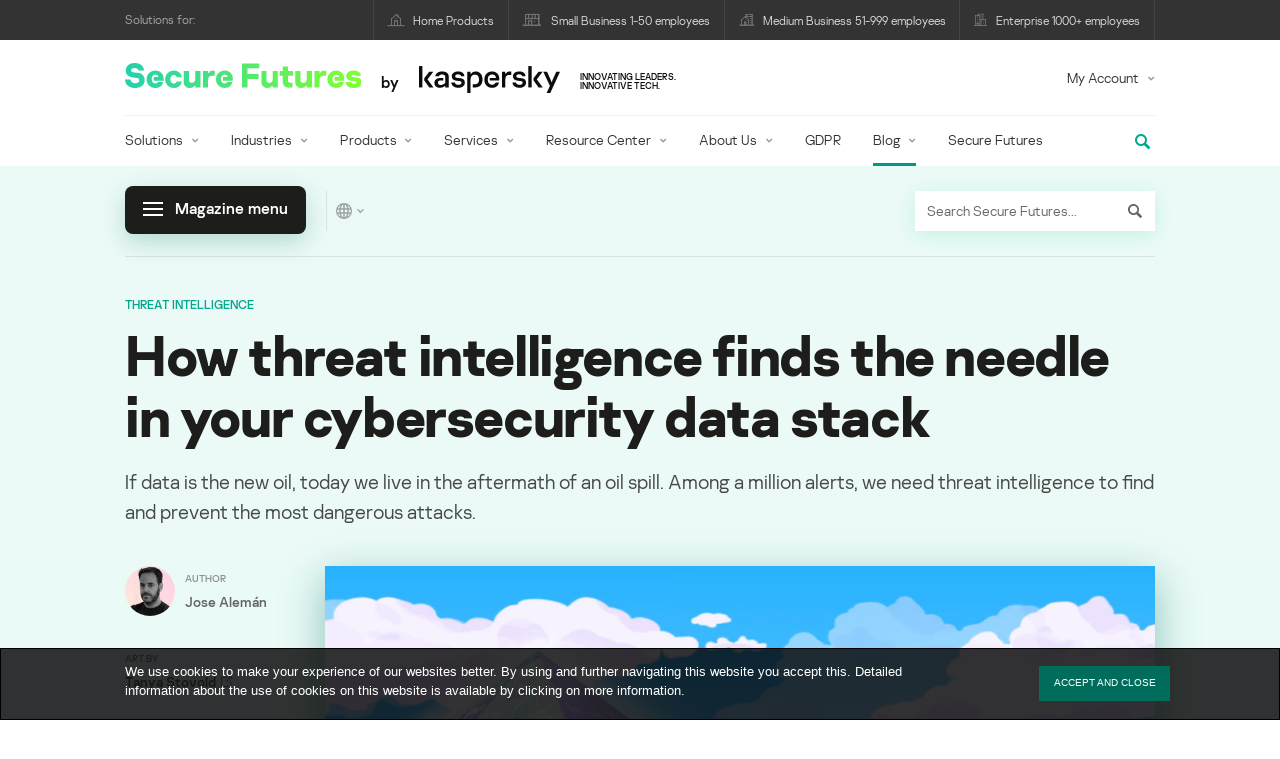

--- FILE ---
content_type: text/html; charset=UTF-8
request_url: https://www.kaspersky.com/blog/secure-futures-magazine/threat-intelligence-socs/31944/
body_size: 23810
content:
<!DOCTYPE html>
<html lang="en-US" class="no-js">

<head>
	<meta charset="UTF-8" />
	<meta name="viewport" content="width=device-width, initial-scale=1" />
	<link rel="profile" href="http://gmpg.org/xfn/11" />
	<meta http-equiv="X-UA-Compatible" content="IE=Edge">
			<title>Why threat intelligence is cybersecurity’s needle-finder | Kaspersky official blog</title>

<!-- The SEO Framework by Sybre Waaijer -->
<link rel="canonical" href="https://www.kaspersky.com/blog/secure-futures-magazine/threat-intelligence-socs/31944/" />
<meta name="description" content="While your Security Operation Center monitors cyberthreats, InfoSec teams need threat intelligence to find the most poisonous needles in the data stack." />
<meta property="og:type" content="article" />
<meta property="og:locale" content="en_US" />
<meta property="og:site_name" content="Kaspersky official blog" />
<meta property="og:title" content="Use threat intelligence to find the needle in your cybersecurity data stack" />
<meta property="og:description" content="If data is the new oil, today we live in the aftermath of an oil spill. Among a million alerts, we need threat intelligence to find and prevent the most dangerous attacks." />
<meta property="og:url" content="https://www.kaspersky.com/blog/secure-futures-magazine/threat-intelligence-socs/31944/" />
<meta property="og:image" content="https://media.kasperskydaily.com/wp-content/uploads/sites/92/2019/12/25141349/M068_Threat_intelligence_drive_SOCS_header.jpg" />
<meta name="twitter:card" content="summary_large_image" />
<meta name="twitter:site" content="@kaspersky" />
<meta name="twitter:creator" content="@kaspersky" />
<meta name="twitter:title" content="Use threat intelligence to find the needle in your cybersecurity data stack" />
<meta name="twitter:description" content="If data is the new oil, today we live in the aftermath of an oil spill. Among a million alerts, we need threat intelligence to find and prevent the most dangerous attacks." />
<meta name="twitter:image" content="https://media.kasperskydaily.com/wp-content/uploads/sites/92/2019/12/25141349/M068_Threat_intelligence_drive_SOCS_header.jpg" />
<script type="application/ld+json">{"@context":"https://schema.org","@graph":[{"@type":"WebSite","@id":"https://www.kaspersky.com/blog/#/schema/WebSite","url":"https://www.kaspersky.com/blog/","name":"Kaspersky official blog","alternateName":"Kaspersky","description":"The Official Blog from Kaspersky covers information to help protect you against viruses, spyware, hackers, spam & other forms of malware.","inLanguage":"en-US","potentialAction":{"@type":"SearchAction","target":{"@type":"EntryPoint","urlTemplate":"https://www.kaspersky.com/blog/secure-futures-magazine/?s={search_term_string}"},"query-input":"required name=search_term_string"},"publisher":{"@type":"Organization","@id":"https://www.kaspersky.com/blog/#/schema/Organization","name":"Kaspersky","url":"https://www.kaspersky.com/blog/","logo":{"@type":"ImageObject","url":"https://media.kasperskydaily.com/wp-content/uploads/sites/92/2019/06/04074822/k-favicon-new.png","contentUrl":"https://media.kasperskydaily.com/wp-content/uploads/sites/92/2019/06/04074822/k-favicon-new.png","width":512,"height":512,"contentSize":"2277"}}},{"@type":"WebPage","@id":"https://www.kaspersky.com/blog/secure-futures-magazine/threat-intelligence-socs/31944/","url":"https://www.kaspersky.com/blog/secure-futures-magazine/threat-intelligence-socs/31944/","name":"Why threat intelligence is cybersecurity’s needle-finder | Kaspersky official blog","description":"While your Security Operation Center monitors cyberthreats, InfoSec teams need threat intelligence to find the most poisonous needles in the data stack.","inLanguage":"en-US","isPartOf":{"@id":"https://www.kaspersky.com/blog/#/schema/WebSite"},"breadcrumb":{"@type":"BreadcrumbList","@id":"https://www.kaspersky.com/blog/#/schema/BreadcrumbList","itemListElement":[{"@type":"ListItem","position":1,"item":"https://www.kaspersky.com/blog/","name":"Kaspersky official blog"},{"@type":"ListItem","position":2,"item":"https://www.kaspersky.com/blog/secure-futures-magazine/","name":"Archives: E-Magazine"},{"@type":"ListItem","position":3,"item":"https://www.kaspersky.com/blog/secure-futures-magazine/category/campaigns/","name":"E-magazine Category: Campaigns"},{"@type":"ListItem","position":4,"item":"https://www.kaspersky.com/blog/secure-futures-magazine/category/threat-intelligence-2020/","name":"E-magazine Category: Threat Intelligence 2020"},{"@type":"ListItem","position":5,"name":"Why threat intelligence is cybersecurity’s needle-finder"}]},"potentialAction":{"@type":"ReadAction","target":"https://www.kaspersky.com/blog/secure-futures-magazine/threat-intelligence-socs/31944/"},"datePublished":"2019-12-25T19:18:57+00:00","dateModified":"2022-08-08T08:49:34+00:00","author":{"@type":"Person","@id":"https://www.kaspersky.com/blog/#/schema/Person/17b67097767078c3523a5f9eb515fa66","name":"Jose Alemán","description":"Jose Alem&aacute;n is a Global Presales Expert at Kaspersky &ndash; he&rsquo;s worked in cybersecurity for nearly two decades. He presents thought leadership to business around the world at events and works with key regional and global customers."}}]}</script>
<script type="application/ld+json">{"@context":"https://schema.org","@type":"NewsArticle","mainEntityOfPage":{"@type":"WebPage","@id":"https://www.kaspersky.com/blog/secure-futures-magazine/threat-intelligence-socs/31944/"},"headline":"How threat intelligence finds the needle in your cybersecurity data stack","image":"https://media.kasperskydaily.com/wp-content/uploads/sites/92/2019/12/25141349/M068_Threat_intelligence_drive_SOCS_header.jpg","datePublished":"2019-12-25T19:18:57+00:00","dateModified":"2022-08-08T08:49:34+00:00","author":{"@type":"Person","name":"Jose Alemán","url":"https://www.kaspersky.com/blog/secure-futures-magazine/author/josealeman/"},"publisher":{"@type":"Organization","name":"Kaspersky","logo":{"@type":"ImageObject","url":"https://media.kasperskydaily.com/wp-content/uploads/sites/92/2019/06/04074822/k-favicon-new.png","width":60,"height":60}},"description":"While your Security Operation Center monitors cyberthreats, InfoSec teams need threat intelligence to find the most poisonous needles in the data stack."}</script>
<!-- / The SEO Framework by Sybre Waaijer | 428.08ms meta | 0.17ms boot -->

<link rel="dns-prefetch" href="//connect.facebook.net" />
<link rel='dns-prefetch' href='//www.google.com' />
<link rel='dns-prefetch' href='//www.kaspersky.com' />
<link rel='dns-prefetch' href='//app-sj06.marketo.com' />
<link rel='dns-prefetch' href='//connect.facebook.net' />
<link rel="alternate" type="application/rss+xml" title="Daily - English - Global - blog.kaspersky.com &raquo; Feed" href="https://www.kaspersky.com/blog/feed/" />
<link rel="alternate" type="application/rss+xml" title="Daily - English - Global - blog.kaspersky.com &raquo; Comments Feed" href="https://www.kaspersky.com/blog/comments/feed/" />
<link rel="alternate" title="oEmbed (JSON)" type="application/json+oembed" href="https://www.kaspersky.com/blog/wp-json/oembed/1.0/embed?url=https%3A%2F%2Fwww.kaspersky.com%2Fblog%2Fsecure-futures-magazine%2Fthreat-intelligence-socs%2F31944%2F" />
<link rel="alternate" title="oEmbed (XML)" type="text/xml+oembed" href="https://www.kaspersky.com/blog/wp-json/oembed/1.0/embed?url=https%3A%2F%2Fwww.kaspersky.com%2Fblog%2Fsecure-futures-magazine%2Fthreat-intelligence-socs%2F31944%2F&#038;format=xml" />
<style id='wp-img-auto-sizes-contain-inline-css' type='text/css'>
img:is([sizes=auto i],[sizes^="auto," i]){contain-intrinsic-size:3000px 1500px}
/*# sourceURL=wp-img-auto-sizes-contain-inline-css */
</style>
<style id='wp-block-library-inline-css' type='text/css'>
:root{--wp-block-synced-color:#7a00df;--wp-block-synced-color--rgb:122,0,223;--wp-bound-block-color:var(--wp-block-synced-color);--wp-editor-canvas-background:#ddd;--wp-admin-theme-color:#007cba;--wp-admin-theme-color--rgb:0,124,186;--wp-admin-theme-color-darker-10:#006ba1;--wp-admin-theme-color-darker-10--rgb:0,107,160.5;--wp-admin-theme-color-darker-20:#005a87;--wp-admin-theme-color-darker-20--rgb:0,90,135;--wp-admin-border-width-focus:2px}@media (min-resolution:192dpi){:root{--wp-admin-border-width-focus:1.5px}}.wp-element-button{cursor:pointer}:root .has-very-light-gray-background-color{background-color:#eee}:root .has-very-dark-gray-background-color{background-color:#313131}:root .has-very-light-gray-color{color:#eee}:root .has-very-dark-gray-color{color:#313131}:root .has-vivid-green-cyan-to-vivid-cyan-blue-gradient-background{background:linear-gradient(135deg,#00d084,#0693e3)}:root .has-purple-crush-gradient-background{background:linear-gradient(135deg,#34e2e4,#4721fb 50%,#ab1dfe)}:root .has-hazy-dawn-gradient-background{background:linear-gradient(135deg,#faaca8,#dad0ec)}:root .has-subdued-olive-gradient-background{background:linear-gradient(135deg,#fafae1,#67a671)}:root .has-atomic-cream-gradient-background{background:linear-gradient(135deg,#fdd79a,#004a59)}:root .has-nightshade-gradient-background{background:linear-gradient(135deg,#330968,#31cdcf)}:root .has-midnight-gradient-background{background:linear-gradient(135deg,#020381,#2874fc)}:root{--wp--preset--font-size--normal:16px;--wp--preset--font-size--huge:42px}.has-regular-font-size{font-size:1em}.has-larger-font-size{font-size:2.625em}.has-normal-font-size{font-size:var(--wp--preset--font-size--normal)}.has-huge-font-size{font-size:var(--wp--preset--font-size--huge)}.has-text-align-center{text-align:center}.has-text-align-left{text-align:left}.has-text-align-right{text-align:right}.has-fit-text{white-space:nowrap!important}#end-resizable-editor-section{display:none}.aligncenter{clear:both}.items-justified-left{justify-content:flex-start}.items-justified-center{justify-content:center}.items-justified-right{justify-content:flex-end}.items-justified-space-between{justify-content:space-between}.screen-reader-text{border:0;clip-path:inset(50%);height:1px;margin:-1px;overflow:hidden;padding:0;position:absolute;width:1px;word-wrap:normal!important}.screen-reader-text:focus{background-color:#ddd;clip-path:none;color:#444;display:block;font-size:1em;height:auto;left:5px;line-height:normal;padding:15px 23px 14px;text-decoration:none;top:5px;width:auto;z-index:100000}html :where(.has-border-color){border-style:solid}html :where([style*=border-top-color]){border-top-style:solid}html :where([style*=border-right-color]){border-right-style:solid}html :where([style*=border-bottom-color]){border-bottom-style:solid}html :where([style*=border-left-color]){border-left-style:solid}html :where([style*=border-width]){border-style:solid}html :where([style*=border-top-width]){border-top-style:solid}html :where([style*=border-right-width]){border-right-style:solid}html :where([style*=border-bottom-width]){border-bottom-style:solid}html :where([style*=border-left-width]){border-left-style:solid}html :where(img[class*=wp-image-]){height:auto;max-width:100%}:where(figure){margin:0 0 1em}html :where(.is-position-sticky){--wp-admin--admin-bar--position-offset:var(--wp-admin--admin-bar--height,0px)}@media screen and (max-width:600px){html :where(.is-position-sticky){--wp-admin--admin-bar--position-offset:0px}}

/*# sourceURL=wp-block-library-inline-css */
</style><style id='global-styles-inline-css' type='text/css'>
:root{--wp--preset--aspect-ratio--square: 1;--wp--preset--aspect-ratio--4-3: 4/3;--wp--preset--aspect-ratio--3-4: 3/4;--wp--preset--aspect-ratio--3-2: 3/2;--wp--preset--aspect-ratio--2-3: 2/3;--wp--preset--aspect-ratio--16-9: 16/9;--wp--preset--aspect-ratio--9-16: 9/16;--wp--preset--color--black: #000000;--wp--preset--color--cyan-bluish-gray: #abb8c3;--wp--preset--color--white: #ffffff;--wp--preset--color--pale-pink: #f78da7;--wp--preset--color--vivid-red: #cf2e2e;--wp--preset--color--luminous-vivid-orange: #ff6900;--wp--preset--color--luminous-vivid-amber: #fcb900;--wp--preset--color--light-green-cyan: #7bdcb5;--wp--preset--color--vivid-green-cyan: #00d084;--wp--preset--color--pale-cyan-blue: #8ed1fc;--wp--preset--color--vivid-cyan-blue: #0693e3;--wp--preset--color--vivid-purple: #9b51e0;--wp--preset--gradient--vivid-cyan-blue-to-vivid-purple: linear-gradient(135deg,rgb(6,147,227) 0%,rgb(155,81,224) 100%);--wp--preset--gradient--light-green-cyan-to-vivid-green-cyan: linear-gradient(135deg,rgb(122,220,180) 0%,rgb(0,208,130) 100%);--wp--preset--gradient--luminous-vivid-amber-to-luminous-vivid-orange: linear-gradient(135deg,rgb(252,185,0) 0%,rgb(255,105,0) 100%);--wp--preset--gradient--luminous-vivid-orange-to-vivid-red: linear-gradient(135deg,rgb(255,105,0) 0%,rgb(207,46,46) 100%);--wp--preset--gradient--very-light-gray-to-cyan-bluish-gray: linear-gradient(135deg,rgb(238,238,238) 0%,rgb(169,184,195) 100%);--wp--preset--gradient--cool-to-warm-spectrum: linear-gradient(135deg,rgb(74,234,220) 0%,rgb(151,120,209) 20%,rgb(207,42,186) 40%,rgb(238,44,130) 60%,rgb(251,105,98) 80%,rgb(254,248,76) 100%);--wp--preset--gradient--blush-light-purple: linear-gradient(135deg,rgb(255,206,236) 0%,rgb(152,150,240) 100%);--wp--preset--gradient--blush-bordeaux: linear-gradient(135deg,rgb(254,205,165) 0%,rgb(254,45,45) 50%,rgb(107,0,62) 100%);--wp--preset--gradient--luminous-dusk: linear-gradient(135deg,rgb(255,203,112) 0%,rgb(199,81,192) 50%,rgb(65,88,208) 100%);--wp--preset--gradient--pale-ocean: linear-gradient(135deg,rgb(255,245,203) 0%,rgb(182,227,212) 50%,rgb(51,167,181) 100%);--wp--preset--gradient--electric-grass: linear-gradient(135deg,rgb(202,248,128) 0%,rgb(113,206,126) 100%);--wp--preset--gradient--midnight: linear-gradient(135deg,rgb(2,3,129) 0%,rgb(40,116,252) 100%);--wp--preset--font-size--small: 13px;--wp--preset--font-size--medium: 20px;--wp--preset--font-size--large: 36px;--wp--preset--font-size--x-large: 42px;--wp--preset--spacing--20: 0.44rem;--wp--preset--spacing--30: 0.67rem;--wp--preset--spacing--40: 1rem;--wp--preset--spacing--50: 1.5rem;--wp--preset--spacing--60: 2.25rem;--wp--preset--spacing--70: 3.38rem;--wp--preset--spacing--80: 5.06rem;--wp--preset--shadow--natural: 6px 6px 9px rgba(0, 0, 0, 0.2);--wp--preset--shadow--deep: 12px 12px 50px rgba(0, 0, 0, 0.4);--wp--preset--shadow--sharp: 6px 6px 0px rgba(0, 0, 0, 0.2);--wp--preset--shadow--outlined: 6px 6px 0px -3px rgb(255, 255, 255), 6px 6px rgb(0, 0, 0);--wp--preset--shadow--crisp: 6px 6px 0px rgb(0, 0, 0);}:where(.is-layout-flex){gap: 0.5em;}:where(.is-layout-grid){gap: 0.5em;}body .is-layout-flex{display: flex;}.is-layout-flex{flex-wrap: wrap;align-items: center;}.is-layout-flex > :is(*, div){margin: 0;}body .is-layout-grid{display: grid;}.is-layout-grid > :is(*, div){margin: 0;}:where(.wp-block-columns.is-layout-flex){gap: 2em;}:where(.wp-block-columns.is-layout-grid){gap: 2em;}:where(.wp-block-post-template.is-layout-flex){gap: 1.25em;}:where(.wp-block-post-template.is-layout-grid){gap: 1.25em;}.has-black-color{color: var(--wp--preset--color--black) !important;}.has-cyan-bluish-gray-color{color: var(--wp--preset--color--cyan-bluish-gray) !important;}.has-white-color{color: var(--wp--preset--color--white) !important;}.has-pale-pink-color{color: var(--wp--preset--color--pale-pink) !important;}.has-vivid-red-color{color: var(--wp--preset--color--vivid-red) !important;}.has-luminous-vivid-orange-color{color: var(--wp--preset--color--luminous-vivid-orange) !important;}.has-luminous-vivid-amber-color{color: var(--wp--preset--color--luminous-vivid-amber) !important;}.has-light-green-cyan-color{color: var(--wp--preset--color--light-green-cyan) !important;}.has-vivid-green-cyan-color{color: var(--wp--preset--color--vivid-green-cyan) !important;}.has-pale-cyan-blue-color{color: var(--wp--preset--color--pale-cyan-blue) !important;}.has-vivid-cyan-blue-color{color: var(--wp--preset--color--vivid-cyan-blue) !important;}.has-vivid-purple-color{color: var(--wp--preset--color--vivid-purple) !important;}.has-black-background-color{background-color: var(--wp--preset--color--black) !important;}.has-cyan-bluish-gray-background-color{background-color: var(--wp--preset--color--cyan-bluish-gray) !important;}.has-white-background-color{background-color: var(--wp--preset--color--white) !important;}.has-pale-pink-background-color{background-color: var(--wp--preset--color--pale-pink) !important;}.has-vivid-red-background-color{background-color: var(--wp--preset--color--vivid-red) !important;}.has-luminous-vivid-orange-background-color{background-color: var(--wp--preset--color--luminous-vivid-orange) !important;}.has-luminous-vivid-amber-background-color{background-color: var(--wp--preset--color--luminous-vivid-amber) !important;}.has-light-green-cyan-background-color{background-color: var(--wp--preset--color--light-green-cyan) !important;}.has-vivid-green-cyan-background-color{background-color: var(--wp--preset--color--vivid-green-cyan) !important;}.has-pale-cyan-blue-background-color{background-color: var(--wp--preset--color--pale-cyan-blue) !important;}.has-vivid-cyan-blue-background-color{background-color: var(--wp--preset--color--vivid-cyan-blue) !important;}.has-vivid-purple-background-color{background-color: var(--wp--preset--color--vivid-purple) !important;}.has-black-border-color{border-color: var(--wp--preset--color--black) !important;}.has-cyan-bluish-gray-border-color{border-color: var(--wp--preset--color--cyan-bluish-gray) !important;}.has-white-border-color{border-color: var(--wp--preset--color--white) !important;}.has-pale-pink-border-color{border-color: var(--wp--preset--color--pale-pink) !important;}.has-vivid-red-border-color{border-color: var(--wp--preset--color--vivid-red) !important;}.has-luminous-vivid-orange-border-color{border-color: var(--wp--preset--color--luminous-vivid-orange) !important;}.has-luminous-vivid-amber-border-color{border-color: var(--wp--preset--color--luminous-vivid-amber) !important;}.has-light-green-cyan-border-color{border-color: var(--wp--preset--color--light-green-cyan) !important;}.has-vivid-green-cyan-border-color{border-color: var(--wp--preset--color--vivid-green-cyan) !important;}.has-pale-cyan-blue-border-color{border-color: var(--wp--preset--color--pale-cyan-blue) !important;}.has-vivid-cyan-blue-border-color{border-color: var(--wp--preset--color--vivid-cyan-blue) !important;}.has-vivid-purple-border-color{border-color: var(--wp--preset--color--vivid-purple) !important;}.has-vivid-cyan-blue-to-vivid-purple-gradient-background{background: var(--wp--preset--gradient--vivid-cyan-blue-to-vivid-purple) !important;}.has-light-green-cyan-to-vivid-green-cyan-gradient-background{background: var(--wp--preset--gradient--light-green-cyan-to-vivid-green-cyan) !important;}.has-luminous-vivid-amber-to-luminous-vivid-orange-gradient-background{background: var(--wp--preset--gradient--luminous-vivid-amber-to-luminous-vivid-orange) !important;}.has-luminous-vivid-orange-to-vivid-red-gradient-background{background: var(--wp--preset--gradient--luminous-vivid-orange-to-vivid-red) !important;}.has-very-light-gray-to-cyan-bluish-gray-gradient-background{background: var(--wp--preset--gradient--very-light-gray-to-cyan-bluish-gray) !important;}.has-cool-to-warm-spectrum-gradient-background{background: var(--wp--preset--gradient--cool-to-warm-spectrum) !important;}.has-blush-light-purple-gradient-background{background: var(--wp--preset--gradient--blush-light-purple) !important;}.has-blush-bordeaux-gradient-background{background: var(--wp--preset--gradient--blush-bordeaux) !important;}.has-luminous-dusk-gradient-background{background: var(--wp--preset--gradient--luminous-dusk) !important;}.has-pale-ocean-gradient-background{background: var(--wp--preset--gradient--pale-ocean) !important;}.has-electric-grass-gradient-background{background: var(--wp--preset--gradient--electric-grass) !important;}.has-midnight-gradient-background{background: var(--wp--preset--gradient--midnight) !important;}.has-small-font-size{font-size: var(--wp--preset--font-size--small) !important;}.has-medium-font-size{font-size: var(--wp--preset--font-size--medium) !important;}.has-large-font-size{font-size: var(--wp--preset--font-size--large) !important;}.has-x-large-font-size{font-size: var(--wp--preset--font-size--x-large) !important;}
/*# sourceURL=global-styles-inline-css */
</style>

<style id='classic-theme-styles-inline-css' type='text/css'>
/*! This file is auto-generated */
.wp-block-button__link{color:#fff;background-color:#32373c;border-radius:9999px;box-shadow:none;text-decoration:none;padding:calc(.667em + 2px) calc(1.333em + 2px);font-size:1.125em}.wp-block-file__button{background:#32373c;color:#fff;text-decoration:none}
/*# sourceURL=/wp-includes/css/classic-themes.min.css */
</style>
<link rel='stylesheet' id='font-awesome-css' href='https://www.kaspersky.com/blog/wp-content/plugins/kaspersky-emagazine/assets/libs/font-awesome/css/font-awesome.min.css?ver=1.0' type='text/css' media='all' />
<link rel='stylesheet' id='emagazine-style-css' href='https://www.kaspersky.com/blog/wp-content/plugins/kaspersky-emagazine/assets/css/main.css?ver=bf4069f' type='text/css' media='all' />
<link rel='stylesheet' id='kspr_twitter_pullquote-css' href='https://www.kaspersky.com/blog/wp-content/plugins/kspr_twitter_pullquote/css/style.css?ver=6.9' type='text/css' media='all' />
<link rel='stylesheet' id='pullquote-shortcode-css' href='https://www.kaspersky.com/blog/wp-content/plugins/pullquote-shortcode/css/pullquote-shortcode.css?ver=0.1' type='text/css' media='all' />
<link rel='stylesheet' id='kaspersky-instagram-magnific-popup-css' href='https://www.kaspersky.com/blog/wp-content/plugins/kaspersky-instagram/css/magnific-popup.css?ver=6.9' type='text/css' media='all' />
<link rel='stylesheet' id='kaspersky-instagram-style-css' href='https://www.kaspersky.com/blog/wp-content/plugins/kaspersky-instagram/css/widget.css?ver=6.9' type='text/css' media='all' />
<meta name="sentry-trace" content="01086b82ff88431881d64c9e7a5212e2-54cbcafe2a204f28-1" />
<meta name="traceparent" content="" />
<meta name="baggage" content="sentry-trace_id=01086b82ff88431881d64c9e7a5212e2,sentry-sample_rate=0.3,sentry-public_key=4826a69933e641c5b854fe1e8b9d9752,sentry-environment=yandex-production,sentry-sampled=true,sentry-sample_rand=0.163248" />
<link rel="alternate" hreflang="x-default" href="https://www.kaspersky.com/blog/secure-futures-magazine/threat-intelligence-socs/31944/" />
<link rel="alternate" hreflang="en-gb" href="https://www.kaspersky.co.uk/blog/secure-futures-magazine/threat-intelligence-socs/20162/" />
<link rel="alternate" hreflang="es-mx" href="https://latam.kaspersky.com/blog/secure-futures-magazine/threat-intelligence-socs/21435/" />
<link rel="alternate" hreflang="pt-br" href="https://www.kaspersky.com.br/blog/secure-futures-magazine/threat-intelligence-socs/17009/" />
<script type="text/javascript" src="//app-sj06.marketo.com/js/forms2/js/forms2.min.js?ver=1.1.1" id="kasp-marketo-remote-js-js"></script>
<script type="text/javascript" src="https://www.kaspersky.com/blog/wp-includes/js/jquery/jquery.min.js?ver=3.7.1" id="jquery-core-js"></script>
<script type="text/javascript" src="https://www.kaspersky.com/blog/wp-includes/js/jquery/jquery-migrate.min.js?ver=3.4.1" id="jquery-migrate-js"></script>
<script type="text/javascript" id="notification_strings-js-extra">
/* <![CDATA[ */
var gdprDynamicStrings = {"notification_text":"We use cookies to make your experience of our websites better. By using and further navigating this website you accept this. Detailed information about the use of cookies on this website is available by clicking on \u003Ca href=\"https://www.kaspersky.com/third-party-tracking\" target=\"_blank\"\u003Emore information\u003C/a\u003E.","button_text":"ACCEPT AND CLOSE"};
//# sourceURL=notification_strings-js-extra
/* ]]> */
</script>
<script type='text/javascript' src='//assets.kasperskydaily.com/blog/wp-content/plugins/bwp-minify/min/?f=wp-content/plugins/kaspersky-cookies-notification/scripts/alert_text.js,wp-content/plugins/kaspersky-cookies-notification/scripts/alert.js,wp-content/plugins/kspr_twitter_pullquote/js/kaspersky-twitter-pullquote.js,wp-content/plugins/kaspersky-instagram/js/jquery.magnific-popup.min.js,wp-content/plugins/kaspersky-instagram/js/widget.js&#038;ver=6.9'></script>
<link rel="https://api.w.org/" href="https://www.kaspersky.com/blog/wp-json/" /><link rel="alternate" title="JSON" type="application/json" href="https://www.kaspersky.com/blog/wp-json/wp/v2/emagazine/31944" /><link rel="EditURI" type="application/rsd+xml" title="RSD" href="https://www.kaspersky.com/blog/xmlrpc.php?rsd" />
		<script>
			window.dataLayer = window.dataLayer || [];
			window.dataLayer.push({
				'Author' : 'Jose Alemán',
				'PostId' : '31944',
				'PublicationDate' : '2019-12-25',
				'Categories': '',
				'Tags': '',
				'MainTag': '',
				'Hashtags': '',

			});
		</script>
				<!-- Start GTM container script -->
		<script>(function(w,d,s,l,i){w[l]=w[l]||[];w[l].push({'gtm.start':
		new Date().getTime(),event:'gtm.js'});var f=d.getElementsByTagName(s)[0],
		j=d.createElement(s),dl=l!='dataLayer'?'&l='+l:'';j.async=true;j.src=
		'//www.googletagmanager.com/gtm.js?id='+i+dl;f.parentNode.insertBefore(j,f);
		})(window,document,'script','dataLayer','GTM-WZ7LJ3');</script>
		<!-- End Start GTM container script -->
		
		<meta name="google-site-verification" content="6QopyL4XARmswd-TQlmcsVyfI9rtaU6J4ZWEHuAqIrg" />
<meta name="google-site-verification" content="oGpNX1viwDqotTqsD6vzYPU6_DuXF_S8NsngJoZ6rMg" />
<script>
(function() {
    var s = document.getElementsByTagName('script')[0]
      , p = document.createElement('script');
    p.async = 'async';
    p.src = '//rum-static.pingdom.net/pa-560b0d8dabe53d2e7e8a2dfc.js';
    s.parentNode.insertBefore(p, s);
})();
</script>

	<script>
		function waitForVariable(varName, callback) {
			let interval = setInterval(() => {
				if (window[varName] !== undefined) {
					clearInterval(interval);
					callback(window[varName]);
				}
			}, 50);
		}

		waitForVariable("Ya", (Ya_ob) => {
			if (Ya_ob && Ya_ob._metrika.getCounters()[0].id) {
				window.dataLayer = window.dataLayer || [];
				dataLayer.push({
					ymCounterId_1: Ya_ob._metrika.getCounters()[0].id
				});
			}
		});
	</script>
<link rel="icon" href="https://media.kasperskydaily.com/wp-content/uploads/sites/92/2019/06/04074830/cropped-k-favicon-new-150x150.png" sizes="32x32" />
<link rel="icon" href="https://media.kasperskydaily.com/wp-content/uploads/sites/92/2019/06/04074830/cropped-k-favicon-new-200x200.png" sizes="192x192" />
<link rel="apple-touch-icon" href="https://media.kasperskydaily.com/wp-content/uploads/sites/92/2019/06/04074830/cropped-k-favicon-new-200x200.png" />
<meta name="msapplication-TileImage" content="https://media.kasperskydaily.com/wp-content/uploads/sites/92/2019/06/04074830/cropped-k-favicon-new-300x300.png" />
</head>

<body class="wp-singular emagazine-template-default single single-emagazine postid-31944 wp-theme-daily2019 lang-en_US">

	
		<!-- Start GTM container script -->
		<noscript><iframe src="//www.googletagmanager.com/ns.html?id=GTM-WZ7LJ3" height="0" width="0" style="display:none;visibility:hidden"></iframe></noscript>
		<!-- End Start GTM container script -->
		
		
	<div id="site-top" class="site-top">
	<div class="container">
		<nav class="site-nav">
			<div class="label"><p>Solutions for:</p></div><ul class="site-selector"><li><a target="_blank" href="https://www.kaspersky.com/home-security?icid=gl_kdailyheader_acq_ona_smm__onl_b2c_kdaily_prodmen_sm-team_______d41e2cff6378ae8f" data-element-id="product-menu" class="font-icons icon-home top-menu-business-stripe menu-item menu-item-type-custom menu-item-object-custom menu-item-17674">Home Products</a></li>
<li><a title="font-icons icon-small-business" target="_blank" href="https://www.kaspersky.com/small-business-security?icid=gl_kdailyheader_acq_ona_smm__onl_b2c_kdaily_prodmen_sm-team_______d41e2cff6378ae8f" data-element-id="product-menu" class="font-icons icon-small-business top-menu-business-stripe menu-item menu-item-type-custom menu-item-object-custom menu-item-17675">Small Business 1-50 employees</a></li>
<li><a target="_blank" href="https://www.kaspersky.com/small-to-medium-business-security?icid=gl_kdailyheader_acq_ona_smm__onl_b2c_kdaily_prodmen_sm-team_______d41e2cff6378ae8f" data-element-id="product-menu" class="font-icons icon-medium-business top-menu-business-stripe menu-item menu-item-type-custom menu-item-object-custom menu-item-17676">Medium Business 51-999 employees</a></li>
<li><a target="_blank" href="https://www.kaspersky.com/enterprise-security?icid=gl_kdailyheader_acq_ona_smm__onl_b2c_kdaily_prodmen_sm-team_______d41e2cff6378ae8f" data-element-id="product-menu" class="font-icons icon-enterprise top-menu-business-stripe menu-item menu-item-type-custom menu-item-object-custom menu-item-17677">Enterprise 1000+ employees</a></li>
</ul>		</nav>
	</div>
</div>

<header id="site-header" class="site-header js-sticky-mobile-header">
    <div class="container">
		<a href="" class="menu-toggle">
			<span></span>
			<span></span>
			<span></span>
		</a>

		<div class="c-site-title ">			<a href="https://www.kaspersky.com/blog/secure-futures-magazine/" class="c-site-logo__group " title="Kaspersky official blog" rel="home">
	<span class="c-site-logo c-site-logo--basic"></span>
	
			<span class="c-site-logo__text">by</span>
	
			<span class="c-site-logo c-site-logo--kaspersky"></span>
					<span class="c-site-tagline">Innovating leaders.<br />
Innovative tech.</span>
			</a>			</div>
		<ul id="menu-my-kaspersky" class="menu-utility"><li id="menu-item-17670" class="dropdown my-kaspersky top-menu-my-kaspersky menu-item menu-item-type-custom menu-item-object-custom menu-item-has-children menu-item-17670"><a href="https://my.kaspersky.com/?icid=gl_kdailyheader_acq_ona_smm__onl_b2c_kdaily_main-menu_sm-team_______56de5f8d1e0687ee">My Account</a>
<ul class="sub-menu">
	<li id="menu-item-17671" class="menu-item menu-item-type-custom menu-item-object-custom menu-item-17671"><a href="https://my.kaspersky.com/?icid=gl_kdailyheader_acq_ona_smm__onl_b2c_kdaily_main-menu_sm-team_______56de5f8d1e0687ee"><i class="font-icons icon-devices"></i>My Kaspersky</a></li>
	<li id="menu-item-17672" class="menu-item menu-item-type-custom menu-item-object-custom menu-item-17672"><a href="https://my.kaspersky.com/MyLicenses?icid=gl_kdailyheader_acq_ona_smm__onl_b2c_kdaily_main-menu_sm-team_______56de5f8d1e0687ee"><i class="font-icons icon-subscriptions"></i>My Products / Subscriptions</a></li>
	<li id="menu-item-17673" class="menu-item menu-item-type-custom menu-item-object-custom menu-item-17673"><a href="https://my.kaspersky.com/redirect?target=AccountSettingsPurchaseHistory&#038;icid=gl_kdailyheader_acq_ona_smm__onl_b2c_kdaily_main-menu_sm-team_______56de5f8d1e0687ee"><i class="font-icons icon-card"></i>My Orders</a></li>
</ul>
</li>
</ul>
		<div class="c-page-search js-main-search">
			<form class="c-page-search__form c-page-search__form--small" role="search" method="get" action="https://www.kaspersky.com/blog/secure-futures-magazine/">
					<div class="c-form-element c-form-element--style-fill-shadow c-form-element--small c-form-element--icon-last">
	<div class="c-form-element__field">
		<div class="c-form-element__icon"></div>
		<input type="text" class="c-form-element__text" value="" name="s" placeholder="Search Secure Futures...">
		<input type="hidden" name='tu' value="0" />
	</div>
</div>
<button type="submit" class="c-button c-button--stroke c-button--small c-button--icon" name="submit" value="Search"><svg class="o-icon o-svg-icon"><use xmlns:xlink="http://www.w3.org/1999/xlink" xlink:href="https://www.kaspersky.com/blog/wp-content/plugins/kaspersky-emagazine/assets/sprite/icons.svg#icon-search"></use></svg></button>
			</form>
			<div class="c-page-search__toggle js-main-search-toggle"><svg class="o-icon o-svg-icon"><use xmlns:xlink="http://www.w3.org/1999/xlink" xlink:href="https://www.kaspersky.com/blog/wp-content/plugins/kaspersky-emagazine/assets/sprite/icons.svg#icon-search"></use></svg></div>
		</div>

		<nav class="main-nav">
			<ul id="menu-ent" class="main-menu"><li class="dropdown mega menu-item menu-item-type-custom menu-item-object-custom menu-item-has-children menu-item-49235"><a href="https://www.kaspersky.com/enterprise-security?icid=gl_kdailyheader_acq_ona_smm__onl_b2b_kdaily_main-menu_sm-team_______ad86ac275857d7ce" data-element-id="main-menu">Solutions</a>
<ul class="submenu">
<li class="first">
	<ul class="featured section-col-l-3 no-gutter has-equal-height-children">
<li class="show-figure smaller-item menu-item menu-item-type-custom menu-item-object-custom menu-item-49236"><a href="https://www.kaspersky.com/enterprise-security/embedded-security-internet-of-things?icid=gl_kdailyheader_acq_ona_smm__onl_b2b_kdaily_main-menu_sm-team_______ad86ac275857d7ce" data-element-id="main-menu"><figure><img alt="" src="https://www.kaspersky.com/content/en-global/images/enterprise/new-product-icons/kl_IoT_Security_black_icon.png"></figure>Internet of Things &#038; Embedded Security</a><div class="desc"><p><a data-element-id="main-menu" href="https://www.kaspersky.com/enterprise-security/embedded-security-internet-of-things?icid=gl_kdailyheader_acq_ona_smm__onl_b2b_kdaily_main-menu_sm-team_______ad86ac275857d7ce">Learn more</a></p></div>
<li class="show-figure smaller-item menu-item menu-item-type-custom menu-item-object-custom menu-item-49237"><a href="https://www.kaspersky.com/enterprise-security/industrial-cybersecurity?icid=gl_kdailyheader_acq_ona_smm__onl_b2b_kdaily_main-menu_sm-team_______ad86ac275857d7ce" data-element-id="main-menu"><figure><img alt="" src="https://content.kaspersky-labs.com/se/com/content/en-global/images/enterprise/new-product-icons/kl--industrial--cybersecurity--black--icon/kl--industrial--cybersecurity--black--icon-v4.png"></figure>Industrial CyberSecurity</a><div class="desc"><p><a data-element-id="main-menu" href="https://www.kaspersky.com/enterprise-security/industrial-cybersecurity?icid=gl_kdailyheader_acq_ona_smm__onl_b2b_kdaily_main-menu_sm-team_______ad86ac275857d7ce">Learn more</a></p></div>
<li class="show-figure smaller-item menu-item menu-item-type-custom menu-item-object-custom menu-item-49238"><a href="https://www.kaspersky.com/enterprise-security/fraud-prevention?icid=gl_kdailyheader_acq_ona_smm__onl_b2b_kdaily_main-menu_sm-team_______ad86ac275857d7ce" data-element-id="main-menu"><figure><img alt="" src="https://content.kaspersky-labs.com/se/com/content/en-global/images/enterprise/icons/related-solutions-icons/rs-b-kfp/rs-b-kfp.png"></figure>Fraud Prevention</a><div class="desc"><p><a data-element-id="main-menu" href="https://www.kaspersky.com/enterprise-security/fraud-prevention?icid=gl_kdailyheader_acq_ona_smm__onl_b2b_kdaily_main-menu_sm-team_______ad86ac275857d7ce">Learn more</a></p></div>
<li class="show-figure smaller-item menu-item menu-item-type-custom menu-item-object-custom menu-item-49239"><a href="https://www.kaspersky.com/enterprise-security/kasperskyos?icid=gl_kdailyheader_acq_ona_smm__onl_b2b_kdaily_main-menu_sm-team_______ad86ac275857d7ce" data-element-id="main-menu"><figure><img alt="" src="https://content.kaspersky-labs.com/se/com/content/en-global/images/enterprise/icons/Related-solutions-icons/kaspersky-os/kaspersky-os.png"></figure>KasperskyOS &#8211; based solutions</a><div class="desc"><p><a data-element-id="main-menu" href="https://www.kaspersky.com/enterprise-security/kasperskyos?icid=gl_kdailyheader_acq_ona_smm__onl_b2b_kdaily_main-menu_sm-team_______ad86ac275857d7ce">Learn more</a></p></div>
	</ul>

<li>
	<ul class="regular">
<li class="title"><h6>Other solutions</h6>
<li class="menu-item menu-item-type-custom menu-item-object-custom menu-item-49241"><a href="https://www.kaspersky.com/enterprise-security/security-operations-center-soc?icid=gl_kdailyheader_acq_ona_smm__onl_b2b_kdaily_main-menu_sm-team_______ad86ac275857d7ce" data-element-id="main-menu">Kaspersky for Security Operations Center</a>
<li class="menu-item menu-item-type-custom menu-item-object-custom menu-item-49242"><a href="https://www.kaspersky.com/enterprise-security/kaspersky-iot-infrastructure-security?icid=gl_kdailyheader_acq_ona_smm__onl_b2b_kdaily_main-menu_sm-team_______ad86ac275857d7ce" data-element-id="main-menu">Kaspersky IoT Infrastructure Security</a>
<li class="menu-item menu-item-type-custom menu-item-object-custom menu-item-49243"><a href="https://www.kaspersky.com/enterprise-security/kaspersky-secure-remote-workspace?icid=gl_kdailyheader_acq_ona_smm__onl_b2b_kdaily_main-menu_sm-team_______ad86ac275857d7ce" data-element-id="main-menu">Kaspersky Secure Remote Workspace</a>
	</ul>

</ul>

<li class="dropdown mega menu-item menu-item-type-custom menu-item-object-custom menu-item-has-children menu-item-49244"><a href="https://www.kaspersky.com/enterprise-security/industries?icid=gl_kdailyheader_acq_ona_smm__onl_b2b_kdaily_main-menu_sm-team_______ad86ac275857d7ce" data-element-id="main-menu">Industries</a>
<ul class="submenu">
<li class="first">
	<ul class="featured section-col-l-3 no-gutter has-equal-height-children">
<li class="show-figure smaller-item menu-item menu-item-type-custom menu-item-object-custom menu-item-49245"><a href="https://www.kaspersky.com/enterprise-security/national-cybersecurity?icid=gl_kdailyheader_acq_ona_smm__onl_b2b_kdaily_main-menu_sm-team_______ad86ac275857d7ce" data-element-id="main-menu"><figure><img alt="" src="https://content.kaspersky-labs.com/se/com/content/en-global/images/enterprise/new-product-icons/kl--national--cybersecurity--black--icon/kl--national--cybersecurity--black--icon-v3.svg"></figure>National Cybersecurity</a><div class="desc"><p><a data-element-id="main-menu" href="https://www.kaspersky.com/enterprise-security/national-cybersecurity?icid=gl_kdailyheader_acq_ona_smm__onl_b2b_kdaily_main-menu_sm-team_______ad86ac275857d7ce">Learn more</a></p></div>
<li class="show-figure smaller-item menu-item menu-item-type-custom menu-item-object-custom menu-item-49246"><a href="https://www.kaspersky.com/enterprise-security/industrial?icid=gl_kdailyheader_acq_ona_smm__onl_b2b_kdaily_main-menu_sm-team_______ad86ac275857d7ce" data-element-id="main-menu"><figure><img alt="" src="https://content.kaspersky-labs.com/se/com/content/en-global/images/enterprise/icons/related-solutions-icons/ent-industrial-protection-transparent/ent-industrial-protection-transparent.png"></figure>Industrial Cybersecurity</a><div class="desc"><p><a data-element-id="main-menu" href="https://www.kaspersky.com/enterprise-security/industrial?icid=gl_kdailyheader_acq_ona_smm__onl_b2b_kdaily_main-menu_sm-team_______ad86ac275857d7ce">Learn more</a></p></div>
<li class="show-figure smaller-item menu-item menu-item-type-custom menu-item-object-custom menu-item-49247"><a href="https://www.kaspersky.com/enterprise-security/finance?icid=gl_kdailyheader_acq_ona_smm__onl_b2b_kdaily_main-menu_sm-team_______ad86ac275857d7ce" data-element-id="main-menu"><figure><img alt="" src="https://content.kaspersky-labs.com/se/com/content/en-global/images/enterprise/new-product-icons/kl--financial--services--cybersecurity--black--icon/kl--financial--services--cybersecurity--black--icon-v3.svg"></figure>Finance Services Cybersecurity</a><div class="desc"><p><a data-element-id="main-menu" href="https://www.kaspersky.com/enterprise-security/finance?icid=gl_kdailyheader_acq_ona_smm__onl_b2b_kdaily_main-menu_sm-team_______ad86ac275857d7ce">Learn more</a></p></div>
<li class="show-figure smaller-item menu-item menu-item-type-custom menu-item-object-custom menu-item-49248"><a href="https://www.kaspersky.com/enterprise-security/healthcare?icid=gl_kdailyheader_acq_ona_smm__onl_b2b_kdaily_main-menu_sm-team_______ad86ac275857d7ce" data-element-id="main-menu"><figure><img alt="" src="https://content.kaspersky-labs.com/se/com/content/en-global/images/enterprise/new-product-icons/kl--healthcare--cybersecurity--black--icon/kl--healthcare--cybersecurity--black--icon-v3.svg"></figure>Healthcare Cybersecurity</a><div class="desc"><p><a data-element-id="main-menu" href="https://www.kaspersky.com/enterprise-security/healthcare?icid=gl_kdailyheader_acq_ona_smm__onl_b2b_kdaily_main-menu_sm-team_______ad86ac275857d7ce">Learn more</a></p></div>
<li class="show-figure smaller-item menu-item menu-item-type-custom menu-item-object-custom menu-item-49249"><a href="https://www.kaspersky.com/enterprise-security/transportation-cybersecurity-it-infrastructure?icid=gl_kdailyheader_acq_ona_smm__onl_b2b_kdaily_main-menu_sm-team_______ad86ac275857d7ce" data-element-id="main-menu"><figure><img alt="" src="https://content.kaspersky-labs.com/se/com/content/en-global/images/enterprise/new-product-icons/kl--transportation--cybersecurity--black--icon/kl--transportation--cybersecurity--black--icon.png"></figure>Transportation Cybersecurity</a><div class="desc"><p><a data-element-id="main-menu" href="https://www.kaspersky.com/enterprise-security/transportation-cybersecurity-it-infrastructure?icid=gl_kdailyheader_acq_ona_smm__onl_b2b_kdaily_main-menu_sm-team_______ad86ac275857d7ce">Learn more</a></p></div>
<li class="show-figure smaller-item menu-item menu-item-type-custom menu-item-object-custom menu-item-49250"><a href="https://www.kaspersky.com/enterprise-security/retail-cybersecurity?icid=gl_kdailyheader_acq_ona_smm__onl_b2b_kdaily_main-menu_sm-team_______ad86ac275857d7ce" data-element-id="main-menu"><figure><img alt="" src="https://content.kaspersky-labs.com/se/com/content/en-global/images/enterprise/new-product-icons/kl--retail--cybersecurity--black--icon/kl--retail--cybersecurity--black--icon.png"></figure>Retail Cybersecurity</a><div class="desc"><p><a data-element-id="main-menu" href="https://www.kaspersky.com/enterprise-security/retail-cybersecurity?icid=gl_kdailyheader_acq_ona_smm__onl_b2b_kdaily_main-menu_sm-team_______ad86ac275857d7ce">Learn more</a></p></div>
<li class="show-figure smaller-item menu-item menu-item-type-custom menu-item-object-custom menu-item-49251"><a href="https://www.kaspersky.com/enterprise-security/telecom?icid=gl_kdailyheader_acq_ona_smm__onl_b2b_kdaily_main-menu_sm-team_______ad86ac275857d7ce" data-element-id="main-menu"><figure><img alt="" src="https://content.kaspersky-labs.com/se/com/content/en-global/images/enterprise/icons/ent-new-telecom-banner-black-77-77/ent-new-telecom-banner-black-77-77.png"></figure>Telecom Cybersecurity</a><div class="desc"><p><a data-element-id="main-menu" href="https://www.kaspersky.com/enterprise-security/telecom?icid=gl_kdailyheader_acq_ona_smm__onl_b2b_kdaily_main-menu_sm-team_______ad86ac275857d7ce">Learn more</a></p></div>
	</ul>

</ul>

<li class="dropdown mega menu-item menu-item-type-custom menu-item-object-custom menu-item-has-children menu-item-49252"><a href="https://www.kaspersky.com/enterprise-security/products?icid=gl_kdailyheader_acq_ona_smm__onl_b2b_kdaily_main-menu_sm-team_______ad86ac275857d7ce" data-element-id="main-menu">Products</a>
<ul class="submenu">
<li class="first">
	<ul class="featured section-col-l-3 no-gutter has-equal-height-children">
<li class="show-figure smaller-item menu-item menu-item-type-custom menu-item-object-custom menu-item-50968"><a href="https://www.kaspersky.com/next?icid=gl_kdailyheader_acq_ona_smm__onl_b2b_kdaily_main-menu_sm-team_______ad86ac275857d7ce" data-element-id="main-menu"><figure><img alt="" src="https://media.kasperskydaily.com/wp-content/uploads/sites/92/2024/04/10052437/k_Next_RGB_black_icon.png"></figure>Kaspersky Next <small class="label-inline red">NEW!</small></a><div class="desc"><p><a data-element-id="main-menu" href="https://www.kaspersky.com/next?icid=gl_kdailyheader_acq_ona_smm__onl_b2b_kdaily_main-menu_sm-team_______ad86ac275857d7ce">Learn more</a></p></div>
<li class="show-figure smaller-item menu-item menu-item-type-custom menu-item-object-custom menu-item-49256"><a href="https://www.kaspersky.com/enterprise-security/anti-targeted-attack-platform?icid=gl_kdailyheader_acq_ona_smm__onl_b2b_kdaily_main-menu_sm-team_______ad86ac275857d7ce" data-element-id="main-menu"><figure><img alt="" src="https://content.kaspersky-labs.com/se/com/content/en-global/images/enterprise/icons/related-solutions-icons/rs-b-kata/rs-b-kata.png"></figure>Kaspersky Anti Targeted Attack Platform</a><div class="desc"><p><a data-element-id="main-menu" href="https://www.kaspersky.com/enterprise-security/anti-targeted-attack-platform?icid=gl_kdailyheader_acq_ona_smm__onl_b2b_kdaily_main-menu_sm-team_______ad86ac275857d7ce">Learn more</a></p></div>
<li class="show-figure smaller-item menu-item menu-item-type-custom menu-item-object-custom menu-item-49257"><a href="https://www.kaspersky.com/enterprise-security/cloud-security?icid=gl_kdailyheader_acq_ona_smm__onl_b2b_kdaily_main-menu_sm-team_______ad86ac275857d7ce" data-element-id="main-menu"><figure><img alt="" src="https://content.kaspersky-labs.com/se/com/content/en-global/images/smb/icons/icon-hybrid-cloud/icon-hybrid-cloud.png"></figure>Kaspersky Hybrid Cloud Security</a><div class="desc"><p><a data-element-id="main-menu" href="https://www.kaspersky.com/enterprise-security/cloud-security?icid=gl_kdailyheader_acq_ona_smm__onl_b2b_kdaily_main-menu_sm-team_______ad86ac275857d7ce">Learn more</a></p></div>
<li class="show-figure smaller-item menu-item menu-item-type-custom menu-item-object-custom menu-item-49258"><a href="https://www.kaspersky.com/enterprise-security/mail-server-security?icid=gl_kdailyheader_acq_ona_smm__onl_b2b_kdaily_main-menu_sm-team_______ad86ac275857d7ce" data-element-id="main-menu"><figure><img alt="" src="https://content.kaspersky-labs.com/se/com/content/en-global/images/enterprise/new-product-icons/kl--security--for--mail--server--black--icon/kl--security--for--mail--server--black--icon.png"></figure>Kaspersky Security for Mail Server</a><div class="desc"><p><a data-element-id="main-menu" href="https://www.kaspersky.com/enterprise-security/mail-server-security?icid=gl_kdailyheader_acq_ona_smm__onl_b2b_kdaily_main-menu_sm-team_______ad86ac275857d7ce">Learn more</a></p></div>
<li class="show-figure smaller-item menu-item menu-item-type-custom menu-item-object-custom menu-item-49259"><a href="https://www.kaspersky.com/enterprise-security/industrial-cybersecurity?icid=gl_kdailyheader_acq_ona_smm__onl_b2b_kdaily_main-menu_sm-team_______ad86ac275857d7ce" data-element-id="main-menu"><figure><img alt="" src="https://content.kaspersky-labs.com/se/com/content/en-global/images/enterprise/new-product-icons/kl--industrial--cybersecurity--black--icon/kl--industrial--cybersecurity--black--icon-v4.png"></figure>Kaspersky Industrial CyberSecurity</a><div class="desc"><p><a data-element-id="main-menu" href="https://www.kaspersky.com/enterprise-security/industrial-cybersecurity?icid=gl_kdailyheader_acq_ona_smm__onl_b2b_kdaily_main-menu_sm-team_______ad86ac275857d7ce">Learn more</a></p></div>
	</ul>

<li>
	<ul class="regular">
<li class="title"><h6>Other products</h6>
<li class="menu-item menu-item-type-custom menu-item-object-custom menu-item-49261"><a href="https://www.kaspersky.com/enterprise-security/products/internet-gateway?icid=gl_kdailyheader_acq_ona_smm__onl_b2b_kdaily_main-menu_sm-team_______ad86ac275857d7ce" data-element-id="main-menu">Kaspersky Security for Internet Gateway</a>
<li class="menu-item menu-item-type-custom menu-item-object-custom menu-item-49262"><a href="https://www.kaspersky.com/enterprise-security/embedded-systems?icid=gl_kdailyheader_acq_ona_smm__onl_b2b_kdaily_main-menu_sm-team_______ad86ac275857d7ce" data-element-id="main-menu">Kaspersky Embedded Systems Security</a>
<li class="menu-item menu-item-type-custom menu-item-object-custom menu-item-49263"><a href="https://www.kaspersky.com/enterprise-security/kaspersky-iot-infrastructure-security?icid=gl_kdailyheader_acq_ona_smm__onl_b2b_kdaily_main-menu_sm-team_______ad86ac275857d7ce" data-element-id="main-menu">Kaspersky IoT Infrastructure Security</a>
<li class="menu-item menu-item-type-custom menu-item-object-custom menu-item-49264"><a href="https://www.kaspersky.com/enterprise-security/kaspersky-secure-remote-workspace?icid=gl_kdailyheader_acq_ona_smm__onl_b2b_kdaily_main-menu_sm-team_______ad86ac275857d7ce" data-element-id="main-menu">Kaspersky Secure Remote Workspace</a>
<li class="menu-item menu-item-type-custom menu-item-object-custom menu-item-49265"><a href="https://www.kaspersky.com/enterprise-security/products?icid=gl_kdailyheader_acq_ona_smm__onl_b2b_kdaily_main-menu_sm-team_______ad86ac275857d7ce" data-element-id="main-menu">View all</a>
	</ul>

</ul>

<li class="dropdown mega menu-item menu-item-type-custom menu-item-object-custom menu-item-has-children menu-item-49266"><a href="https://www.kaspersky.com/enterprise-security/services?icid=gl_kdailyheader_acq_ona_smm__onl_b2b_kdaily_main-menu_sm-team_______ad86ac275857d7ce" data-element-id="main-menu">Services</a>
<ul class="submenu">
<li class="first">
	<ul class="featured section-col-l-3 no-gutter has-equal-height-children">
<li class="show-figure smaller-item menu-item menu-item-type-custom menu-item-object-custom menu-item-49267"><a href="https://www.kaspersky.com/enterprise-security/cybersecurity-services?icid=gl_kdailyheader_acq_ona_smm__onl_b2b_kdaily_main-menu_sm-team_______ad86ac275857d7ce" data-element-id="main-menu"><figure><img alt="" src="https://content.kaspersky-labs.com/se/com/content/en-global/images/enterprise/new-product-icons/kl--cybersecurity--services--black--icon/kl--cybersecurity--services--black--icon.png"></figure>Kaspersky Cybersecurity Services</a><div class="desc"><p><a data-element-id="main-menu" href="https://www.kaspersky.com/enterprise-security/cybersecurity-services?icid=gl_kdailyheader_acq_ona_smm__onl_b2b_kdaily_main-menu_sm-team_______ad86ac275857d7ce">Learn more</a></p></div>
<li class="show-figure smaller-item menu-item menu-item-type-custom menu-item-object-custom menu-item-49268"><a href="https://www.kaspersky.com/enterprise-security/security-awareness?icid=gl_kdailyheader_acq_ona_smm__onl_b2b_kdaily_main-menu_sm-team_______ad86ac275857d7ce" data-element-id="main-menu"><figure><img alt="" src="https://content.kaspersky-labs.com/fm/site-editor/ca/ca65765dc55ec7830b51d9d010c372f7/processed/kl-security-awareness-black-icon-q93.webp"></figure>Kaspersky Security Awareness</a><div class="desc"><p><a data-element-id="main-menu" href="https://www.kaspersky.com/enterprise-security/security-awareness?icid=gl_kdailyheader_acq_ona_smm__onl_b2b_kdaily_main-menu_sm-team_______ad86ac275857d7ce">Learn more</a></p></div>
<li class="show-figure smaller-item menu-item menu-item-type-custom menu-item-object-custom menu-item-49269"><a href="https://www.kaspersky.com/enterprise-security/premium-support?icid=gl_kdailyheader_acq_ona_smm__onl_b2b_kdaily_main-menu_sm-team_______ad86ac275857d7ce" data-element-id="main-menu"><figure><img alt="" src="https://content.kaspersky-labs.com/se/com/content/en-global/images/enterprise/new-product-icons/kl--premium--support--and--professional--services--black--icon/kl--premium--support--and--professional--services--black--icon.png"></figure>Kaspersky Premium Support</a><div class="desc"><p><a data-element-id="main-menu" href="https://www.kaspersky.com/enterprise-security/premium-support?icid=gl_kdailyheader_acq_ona_smm__onl_b2b_kdaily_main-menu_sm-team_______ad86ac275857d7ce">Kaspersky Premium Support</a></p></div>
<li class="show-figure smaller-item menu-item menu-item-type-custom menu-item-object-custom menu-item-49270"><a href="https://www.kaspersky.com/enterprise-security/threat-intelligence?icid=gl_kdailyheader_acq_ona_smm__onl_b2b_kdaily_main-menu_sm-team_______ad86ac275857d7ce" data-element-id="main-menu"><figure><img alt="" src="https://content.kaspersky-labs.com/se/com/content/en-global/images/enterprise/new-product-icons/kl--threat--intelligence--black--icon/kl--threat--intelligence--black--icon.png"></figure>Kaspersky Threat Intelligence</a><div class="desc"><p><a data-element-id="main-menu" href="https://www.kaspersky.com/enterprise-security/threat-intelligence?icid=gl_kdailyheader_acq_ona_smm__onl_b2b_kdaily_main-menu_sm-team_______ad86ac275857d7ce">Learn more</a></p></div>
<li class="show-figure smaller-item menu-item menu-item-type-custom menu-item-object-custom menu-item-49271"><a href="https://www.kaspersky.com/enterprise-security/managed-detection-and-response?icid=gl_kdailyheader_acq_ona_smm__onl_b2b_kdaily_main-menu_sm-team_______ad86ac275857d7ce" data-element-id="main-menu"><figure><img alt="" src="https://content.kaspersky-labs.com/se/com/content/en-global/images/enterprise/new-product-icons/kl--managed--protection--black--icon/kl--managed--protection--black--icon.png"></figure>Kaspersky Managed Detection and Response</a><div class="desc"><p><a data-element-id="main-menu" href="https://www.kaspersky.com/enterprise-security/managed-detection-and-response?icid=gl_kdailyheader_acq_ona_smm__onl_b2b_kdaily_main-menu_sm-team_______ad86ac275857d7ce">Learn more</a></p></div>
<li class="show-figure smaller-item menu-item menu-item-type-custom menu-item-object-custom menu-item-49272"><a href="https://www.kaspersky.com/enterprise-security/compromise-assessment?icid=gl_kdailyheader_acq_ona_smm__onl_b2b_kdaily_main-menu_sm-team_______ad86ac275857d7ce" data-element-id="main-menu"><figure><img alt="" src="https://content.kaspersky-labs.com/se/com/content/en-global/images/enterprise/new-product-icons/kl--targeted--attack-----discovery--black--icon/kl--targeted--attack-----discovery--black--icon.png"></figure>Kaspersky Compromise Assessment</a><div class="desc"><p><a data-element-id="main-menu" href="https://www.kaspersky.com/enterprise-security/compromise-assessment?icid=gl_kdailyheader_acq_ona_smm__onl_b2b_kdaily_main-menu_sm-team_______ad86ac275857d7ce">Learn more</a></p></div>
	</ul>

<li>
	<ul class="regular">
<li class="title"><h6>Other services</h6>
<li class="menu-item menu-item-type-custom menu-item-object-custom menu-item-49274"><a href="https://www.kaspersky.com/enterprise-security/professional-services?icid=gl_kdailyheader_acq_ona_smm__onl_b2b_kdaily_main-menu_sm-team_______ad86ac275857d7ce" data-element-id="main-menu">Kaspersky Professional Services</a>
<li class="menu-item menu-item-type-custom menu-item-object-custom menu-item-49275"><a href="https://www.kaspersky.com/enterprise-security/incident-response?icid=gl_kdailyheader_acq_ona_smm__onl_b2b_kdaily_main-menu_sm-team_______ad86ac275857d7ce" data-element-id="main-menu">Kaspersky Incident Response</a>
<li class="menu-item menu-item-type-custom menu-item-object-custom menu-item-49276"><a href="https://www.kaspersky.com/enterprise-security/cyber-security-training?icid=gl_kdailyheader_acq_ona_smm__onl_b2b_kdaily_main-menu_sm-team_______ad86ac275857d7ce" data-element-id="main-menu">Kaspersky Cybersecurity Training</a>
<li class="menu-item menu-item-type-custom menu-item-object-custom menu-item-49279"><a href="https://www.kaspersky.com/enterprise-security/services?icid=gl_kdailyheader_acq_ona_smm__onl_b2b_kdaily_main-menu_sm-team_______ad86ac275857d7ce" data-element-id="main-menu">View all</a>
	</ul>

</ul>

<li class="dropdown menu-item menu-item-type-custom menu-item-object-custom menu-item-has-children menu-item-49280"><a href="https://www.kaspersky.com/enterprise-security/resources?icid=gl_kdailyheader_acq_ona_smm__onl_b2b_kdaily_main-menu_sm-team_______ad86ac275857d7ce" data-element-id="main-menu">Resource Center</a>
<ul class="submenu">
<li class="menu-item menu-item-type-custom menu-item-object-custom menu-item-49281"><a href="https://www.kaspersky.com/enterprise-security/resources/case-studies?icid=gl_kdailyheader_acq_ona_smm__onl_b2b_kdaily_main-menu_sm-team_______ad86ac275857d7ce" data-element-id="main-menu">Case Studies</a>
<li class="menu-item menu-item-type-custom menu-item-object-custom menu-item-49282"><a href="https://www.kaspersky.com/enterprise-security/resources/white-papers?icid=gl_kdailyheader_acq_ona_smm__onl_b2b_kdaily_main-menu_sm-team_______ad86ac275857d7ce" data-element-id="main-menu">White Papers</a>
<li class="menu-item menu-item-type-custom menu-item-object-custom menu-item-49283"><a href="https://www.kaspersky.com/enterprise-security/resources/data-sheets?icid=gl_kdailyheader_acq_ona_smm__onl_b2b_kdaily_main-menu_sm-team_______ad86ac275857d7ce" data-element-id="main-menu">Datasheets</a>
<li class="menu-item menu-item-type-custom menu-item-object-custom menu-item-49284"><a href="https://www.kaspersky.com/enterprise-security/wiki-section/home?icid=gl_kdailyheader_acq_ona_smm__onl_b2b_kdaily_main-menu_sm-team_______ad86ac275857d7ce" data-element-id="main-menu">Technologies</a>
<li class="menu-item menu-item-type-custom menu-item-object-custom menu-item-49285"><a href="https://www.kaspersky.com/MITRE?icid=gl_kdailyheader_acq_ona_smm__onl_b2b_kdaily_main-menu_sm-team_______ad86ac275857d7ce" data-element-id="main-menu">MITRE ATT&#038;CK</a>
</ul>

<li class="dropdown menu-item menu-item-type-custom menu-item-object-custom menu-item-has-children menu-item-49286"><a href="https://www.kaspersky.com/about?icid=gl_kdailyheader_acq_ona_smm__onl_b2b_kdaily_main-menu_sm-team_______ad86ac275857d7ce" data-element-id="main-menu">About Us</a>
<ul class="submenu">
<li class="menu-item menu-item-type-custom menu-item-object-custom menu-item-49287"><a href="https://www.kaspersky.com/about/transparency?icid=gl_kdailyheader_acq_ona_smm__onl_b2b_kdaily_main-menu_sm-team_______ad86ac275857d7ce" data-element-id="main-menu">Transparency</a>
<li class="menu-item menu-item-type-custom menu-item-object-custom menu-item-49288"><a href="https://www.kaspersky.com/about/press-releases?icid=gl_kdailyheader_acq_ona_smm__onl_b2b_kdaily_main-menu_sm-team_______ad86ac275857d7ce" data-element-id="main-menu">Corporate News</a>
<li class="menu-item menu-item-type-custom menu-item-object-custom menu-item-49289"><a href="https://press.kaspersky.com/?icid=gl_kdailyheader_acq_ona_smm__onl_b2b_kdaily_main-menu_sm-team_______ad86ac275857d7ce" data-element-id="main-menu">Press Center</a>
<li class="menu-item menu-item-type-custom menu-item-object-custom menu-item-49290"><a href="https://www.kaspersky.com/about/careers?icid=gl_kdailyheader_acq_ona_smm__onl_b2b_kdaily_main-menu_sm-team_______ad86ac275857d7ce" data-element-id="main-menu">Careers</a>
<li class="menu-item menu-item-type-custom menu-item-object-custom menu-item-49291"><a href="https://www.kaspersky.com/about/sponsorships/?icid=gl_kdailyheader_acq_ona_smm__onl_b2b_kdaily_main-menu_sm-team_______ad86ac275857d7ce" data-element-id="main-menu">Sponsorship</a>
<li class="menu-item menu-item-type-custom menu-item-object-custom menu-item-49292"><a href="https://www.kaspersky.com/about/policy-blog?icid=gl_kdailyheader_acq_ona_smm__onl_b2b_kdaily_main-menu_sm-team_______ad86ac275857d7ce" data-element-id="main-menu">Policy Blog</a>
<li class="menu-item menu-item-type-custom menu-item-object-custom menu-item-49293"><a href="https://www.kaspersky.com/about/contact?icid=gl_kdailyheader_acq_ona_smm__onl_b2b_kdaily_main-menu_sm-team_______ad86ac275857d7ce" data-element-id="main-menu">Contacts</a>
</ul>

<li class="menu-item menu-item-type-custom menu-item-object-custom menu-item-49294"><a href="https://www.kaspersky.com/gdpr?icid=gl_kdailyheader_acq_ona_smm__onl_b2b_kdaily_main-menu_sm-team_______ad86ac275857d7ce" data-element-id="main-menu">GDPR</a>
<li class="dropdown active top-menu-blog menu-item menu-item-type-custom menu-item-object-custom menu-item-home menu-item-has-children menu-item-50957"><a href="https://www.kaspersky.com/blog/" data-element-id="main-menu">Blog</a>
<ul class="submenu">
<li class="menu-item menu-item-type-custom menu-item-object-custom menu-item-50958"><a href="https://www.kaspersky.com/blog/category/business/" data-element-id="main-menu">Business</a>
<li class="menu-item menu-item-type-custom menu-item-object-custom menu-item-50959"><a href="https://www.kaspersky.com/blog/category/news/" data-element-id="main-menu">News</a>
<li class="menu-item menu-item-type-custom menu-item-object-custom menu-item-50960"><a href="https://www.kaspersky.com/blog/category/privacy/" data-element-id="main-menu">Privacy</a>
<li class="menu-item menu-item-type-custom menu-item-object-custom menu-item-50961"><a href="https://www.kaspersky.com/blog/category/products/" data-element-id="main-menu">Products</a>
<li class="menu-item menu-item-type-custom menu-item-object-custom menu-item-50962"><a href="https://www.kaspersky.com/blog/category/special-projects/" data-element-id="main-menu">Special Projects</a>
<li class="menu-item menu-item-type-custom menu-item-object-custom menu-item-50963"><a href="https://www.kaspersky.com/blog/category/technology/" data-element-id="main-menu">Technology</a>
<li class="menu-item menu-item-type-custom menu-item-object-custom menu-item-50964"><a href="https://www.kaspersky.com/blog/category/threats/" data-element-id="main-menu">Threats</a>
<li class="menu-item menu-item-type-custom menu-item-object-custom menu-item-50965"><a href="https://www.kaspersky.com/blog/category/tips/" data-element-id="main-menu">Tips</a>
<li class="menu-item menu-item-type-custom menu-item-object-custom menu-item-50966"><a href="https://www.kaspersky.com/blog/feed/" data-element-id="main-menu">RSS</a>
<li class="menu-item menu-item-type-custom menu-item-object-custom menu-item-50967"><a href="https://www.kaspersky.com/blog/subscribe/" data-element-id="main-menu">Newsletter subscription</a>
</ul>

<li class="menu-item menu-item-type-custom menu-item-object-custom menu-item-49295"><a href="https://www.kaspersky.com/blog/secure-futures-magazine/?icid=gl_kdailyheader_acq_ona_smm__onl_b2b_kdaily_main-menu_sm-team_______ad86ac275857d7ce" data-element-id="main-menu">Secure Futures</a>

<li class="search">
	<a href="#" class="inactive search-button">
		<i class="font-icons icon-search"></i>
	</a>
	<form action="https://www.kaspersky.com/search">
		<input type="text" placeholder="Type and hit enter..." name="query" value="" autocomplete="off">
	</form>
	<a href="#" class="close-search">
		<i class="font-icons icon-cancel"></i>
	</a>
</li>
</ul>		</nav>

    </div>
</header><!-- #site-header -->

<div class="mobile-menu-wrapper mobile-menu-wrapper--dark">
	<ul class="mobile-nav" data-back="Back">
		<li class="selector u-justify-start">
			<div class="c-site-title c-color--invert">
				<div class="c-site-logo__group ">
					<span class="c-site-logo__text">by</span>
					<span class="c-site-logo c-site-logo--kaspersky"></span>
											<span class="c-site-tagline">Innovating leaders.<br />
Innovative tech.</span>
									</div>
			</div>
		</li>
		<li class="title">
			<span>Magazine menu</span>
		</li>
		<li id="menu-item-46912" class="menu-item menu-item-type-taxonomy menu-item-object-emagazine-category menu-item-has-children menu-item-46912"><a href="https://www.kaspersky.com/blog/secure-futures-magazine/category/business/">Business</a>
<ul class="sub-menu">
	<li id="menu-item-46913" class="menu-item menu-item-type-taxonomy menu-item-object-emagazine-category menu-item-46913"><a href="https://www.kaspersky.com/blog/secure-futures-magazine/category/data-and-privacy/">Data and privacy</a></li>
	<li id="menu-item-46914" class="menu-item menu-item-type-taxonomy menu-item-object-emagazine-category menu-item-46914"><a href="https://www.kaspersky.com/blog/secure-futures-magazine/category/digital-transformation/">Digital transformation</a></li>
	<li id="menu-item-46915" class="menu-item menu-item-type-taxonomy menu-item-object-emagazine-category menu-item-46915"><a href="https://www.kaspersky.com/blog/secure-futures-magazine/category/finance-and-budgets/">Finance and budgets</a></li>
	<li id="menu-item-46916" class="menu-item menu-item-type-taxonomy menu-item-object-emagazine-category menu-item-46916"><a href="https://www.kaspersky.com/blog/secure-futures-magazine/category/leadership/">Leadership</a></li>
	<li id="menu-item-46917" class="menu-item menu-item-type-taxonomy menu-item-object-emagazine-category menu-item-46917"><a href="https://www.kaspersky.com/blog/secure-futures-magazine/category/remote-working/">Remote working</a></li>
	<li id="menu-item-46918" class="menu-item menu-item-type-taxonomy menu-item-object-emagazine-category menu-item-46918"><a href="https://www.kaspersky.com/blog/secure-futures-magazine/category/safer-business/">Safer business</a></li>
	<li id="menu-item-46919" class="menu-item menu-item-type-taxonomy menu-item-object-emagazine-category menu-item-46919"><a href="https://www.kaspersky.com/blog/secure-futures-magazine/category/scale-your-business-business/">Scale your business</a></li>
	<li id="menu-item-46920" class="menu-item menu-item-type-taxonomy menu-item-object-emagazine-category menu-item-46920"><a href="https://www.kaspersky.com/blog/secure-futures-magazine/category/start-ups/">Start-ups</a></li>
	<li id="menu-item-46921" class="menu-item menu-item-type-taxonomy menu-item-object-emagazine-category menu-item-46921"><a href="https://www.kaspersky.com/blog/secure-futures-magazine/category/talent-business/">Talent</a></li>
	<li id="menu-item-46922" class="menu-item menu-item-type-taxonomy menu-item-object-emagazine-category menu-item-46922"><a href="https://www.kaspersky.com/blog/secure-futures-magazine/category/transparency/">Transparency</a></li>
	<li id="menu-item-46923" class="menu-item menu-item-type-taxonomy menu-item-object-emagazine-category menu-item-46923"><a href="https://www.kaspersky.com/blog/secure-futures-magazine/category/women-and-diversity/">Women and diversity</a></li>
</ul>
</li>
<li id="menu-item-46933" class="menu-item menu-item-type-taxonomy menu-item-object-emagazine-category current-emagazine-ancestor menu-item-has-children menu-item-46933"><a href="https://www.kaspersky.com/blog/secure-futures-magazine/category/cybersecurity/">Cybersecurity</a>
<ul class="sub-menu">
	<li id="menu-item-46934" class="menu-item menu-item-type-taxonomy menu-item-object-emagazine-category menu-item-46934"><a href="https://www.kaspersky.com/blog/secure-futures-magazine/category/cloud/">Cloud and security</a></li>
	<li id="menu-item-46936" class="menu-item menu-item-type-taxonomy menu-item-object-emagazine-category menu-item-46936"><a href="https://www.kaspersky.com/blog/secure-futures-magazine/category/cybersecurity-training-cybersecurity/">Cybersecurity training</a></li>
	<li id="menu-item-46937" class="menu-item menu-item-type-taxonomy menu-item-object-emagazine-category menu-item-46937"><a href="https://www.kaspersky.com/blog/secure-futures-magazine/category/data-breaches/">Data breaches</a></li>
	<li id="menu-item-46938" class="menu-item menu-item-type-taxonomy menu-item-object-emagazine-category menu-item-46938"><a href="https://www.kaspersky.com/blog/secure-futures-magazine/category/endpoint-security/">Endpoint security</a></li>
	<li id="menu-item-46939" class="menu-item menu-item-type-taxonomy menu-item-object-emagazine-category menu-item-46939"><a href="https://www.kaspersky.com/blog/secure-futures-magazine/category/enterprise-cybersecurity/">Enterprise cybersecurity</a></li>
	<li id="menu-item-46940" class="menu-item menu-item-type-taxonomy menu-item-object-emagazine-category menu-item-46940"><a href="https://www.kaspersky.com/blog/secure-futures-magazine/category/industrial-cybersecurity/">Industrial cybersecurity</a></li>
	<li id="menu-item-46941" class="menu-item menu-item-type-taxonomy menu-item-object-emagazine-category menu-item-46941"><a href="https://www.kaspersky.com/blog/secure-futures-magazine/category/infrastructure/">IT infrastructure</a></li>
	<li id="menu-item-46942" class="menu-item menu-item-type-taxonomy menu-item-object-emagazine-category current-emagazine-ancestor current-menu-parent current-emagazine-parent menu-item-46942"><a href="https://www.kaspersky.com/blog/secure-futures-magazine/category/threat-intelligence/">Threat intelligence</a></li>
	<li id="menu-item-46943" class="menu-item menu-item-type-taxonomy menu-item-object-emagazine-category menu-item-46943"><a href="https://www.kaspersky.com/blog/secure-futures-magazine/category/trends/">Trends</a></li>
</ul>
</li>
<li id="menu-item-46945" class="menu-item menu-item-type-taxonomy menu-item-object-emagazine-category menu-item-has-children menu-item-46945"><a href="https://www.kaspersky.com/blog/secure-futures-magazine/category/technology/">Technology</a>
<ul class="sub-menu">
	<li id="menu-item-46946" class="menu-item menu-item-type-taxonomy menu-item-object-emagazine-category menu-item-46946"><a href="https://www.kaspersky.com/blog/secure-futures-magazine/category/artificial-intelligence/">Artificial intelligence</a></li>
	<li id="menu-item-46947" class="menu-item menu-item-type-taxonomy menu-item-object-emagazine-category menu-item-46947"><a href="https://www.kaspersky.com/blog/secure-futures-magazine/category/blockchain/">Blockchain</a></li>
	<li id="menu-item-46948" class="menu-item menu-item-type-taxonomy menu-item-object-emagazine-category menu-item-46948"><a href="https://www.kaspersky.com/blog/secure-futures-magazine/category/emerging-tech/">Emerging tech</a></li>
	<li id="menu-item-46949" class="menu-item menu-item-type-taxonomy menu-item-object-emagazine-category menu-item-46949"><a href="https://www.kaspersky.com/blog/secure-futures-magazine/category/future-tech/">Future tech</a></li>
	<li id="menu-item-46950" class="menu-item menu-item-type-taxonomy menu-item-object-emagazine-category menu-item-46950"><a href="https://www.kaspersky.com/blog/secure-futures-magazine/category/internet-of-things/">Internet of things</a></li>
	<li id="menu-item-46951" class="menu-item menu-item-type-taxonomy menu-item-object-emagazine-category menu-item-46951"><a href="https://www.kaspersky.com/blog/secure-futures-magazine/category/tech-for-business/">Tech for business </a></li>
	<li id="menu-item-46952" class="menu-item menu-item-type-taxonomy menu-item-object-emagazine-category menu-item-46952"><a href="https://www.kaspersky.com/blog/secure-futures-magazine/category/tech-for-good/">Tech for good</a></li>
</ul>
</li>
			<li><a href="https://www.kaspersky.com/blog/secure-futures-magazine/category/opinions/">Opinions</a>
							<li><a href="https://www.kaspersky.com/blog/secure-futures-magazine/video-series/">Video series</a>
				<li><a href="https://www.kaspersky.com/blog/secure-futures-magazine/audio-series/">Audio series</a>
						<li class="menu-item-has-children" data-parent="Countries" data-icon="top-item no-icon">
				<a href="#"><span>Countries</span></a>
				<ul class="sub-menu">
																													<li class="is-selected">
							<a href="http://www.kaspersky.com/blog/secure-futures-magazine">Global</a>
						</li>
																	<li class="">
							<a href="http://usa.kaspersky.com/blog/secure-futures-magazine">USA</a>
						</li>
																																																																	<li class="">
							<a href="http://latam.kaspersky.com/blog/secure-futures-magazine">LATAM</a>
						</li>
																							<li class="">
							<a href="http://www.kaspersky.com.br/blog/secure-futures-magazine">Brasil</a>
						</li>
																																													</ul>
			</li>
			<li class="menu-item menu-item-type-custom menu-item-object-custom menu-item-36670"><a href="https://www.kaspersky.com/blog/secure-futures-magazine?s=" data-element-id="mobile-menu">Search</a>
	</ul>
	<div class="background-overlay"></div>
</div>
	<div class="c-page">

					<section class="c-block c-block--bg-light2 c-page-header js-sticky-header">
				<div class="o-container-fluid">
					<div class="c-page-header__wrapper u-mt-spacer-base-">
						<!-- <div class="o-row o-row--small-gutters"> -->
						<div class="o-row o-row--small-gutters" style="justify-content: space-between;">
							<div class="o-col c-page-header__col-menu">
								<a href="#" class="c-page-nav-toggle js-main-menu-toggle">
									<span class="c-page-nav-toggle__icon">
										<span></span>
										<span></span>
										<span></span>
									</span>
									<span class="c-page-nav-toggle__text">Magazine menu</span>
									<span class="c-page-nav-toggle__text c-page-nav-toggle__text--active">Close</span>
									<span class="c-page-nav-toggle__text c-page-nav-toggle__desc">Magazine menu</span>
								</a>
								<div class="c-page-lang">
									<a class="c-page-lang_toggle has-dropdown js-lang-popup" href="#">
										<svg class="o-icon o-svg-icon"><use xmlns:xlink="http://www.w3.org/1999/xlink" xlink:href="https://www.kaspersky.com/blog/wp-content/plugins/kaspersky-emagazine/assets/sprite/icons.svg#icon-globe"></use></svg>									</a>
									<div class="c-page-lang__list">
												<ul class="c-page-lang__menu">
																			<li class="is-selected">
					<a href="http://www.kaspersky.com/blog/secure-futures-magazine">Global</a>
				</li>
											<li class="">
					<a href="http://usa.kaspersky.com/blog/secure-futures-magazine">USA</a>
				</li>
																																											<li class="">
					<a href="http://latam.kaspersky.com/blog/secure-futures-magazine">LATAM</a>
				</li>
															<li class="">
					<a href="http://www.kaspersky.com.br/blog/secure-futures-magazine">Brasil</a>
				</li>
																													</ul>
											</div>
									<div class="c-page-lang__dropdown">
												<ul class="c-page-lang__menu">
																			<li class="is-selected">
					<a href="http://www.kaspersky.com/blog/secure-futures-magazine">Global</a>
				</li>
											<li class="">
					<a href="http://usa.kaspersky.com/blog/secure-futures-magazine">USA</a>
				</li>
																																											<li class="">
					<a href="http://latam.kaspersky.com/blog/secure-futures-magazine">LATAM</a>
				</li>
															<li class="">
					<a href="http://www.kaspersky.com.br/blog/secure-futures-magazine">Brasil</a>
				</li>
																													</ul>
											</div>
								</div>
							</div>

							<!-- <div class="o-col c-page-header__col-newsletter u-justify-center" >
								<div class="c-promo c-promo--small c-promo--header">
																			<a href="#modal_newsletter" class="c-promo__figure js-modal-open" style="mask-image: url(https://www.kaspersky.com/blog/wp-content/plugins/kaspersky-emagazine/assets/images/icon/hexagon.svg);-webkit-mask-image: url(https://www.kaspersky.com/blog/wp-content/plugins/kaspersky-emagazine/assets/images/icon/hexagon.svg);"><img width="98" height="120" src="https://media.kasperskydaily.com/wp-content/uploads/sites/92/2022/07/20080826/promo-newsletter-1-98x120.png" class="attachment-header-menu-newsletter-image size-header-menu-newsletter-image" alt="" decoding="async" data-src="https://media.kasperskydaily.com/wp-content/uploads/sites/92/2022/07/20080826/promo-newsletter-1-98x120.png" data-srcset="" srcset="" /></a>
																												<a href="#modal_newsletter" class="c-link-cta c-link-cta--inline js-modal-open"><span>Sign up for the latest tech stories</span><svg class="o-icon o-svg-icon"><use xmlns:xlink="http://www.w3.org/1999/xlink" xlink:href="https://www.kaspersky.com/blog/wp-content/plugins/kaspersky-emagazine/assets/sprite/icons.svg#icon-send"></use></svg></a>
																	</div>
							</div> -->

															<div class="o-col c-page-header__col-utilities">
									<form class="c-page-search__form js-main-search-popup" role="search" method="get" action="https://www.kaspersky.com/blog/secure-futures-magazine/">
										<div class="c-form-element c-form-element--style-fill-shadow c-form-element--small c-form-element--icon-last">
	<div class="c-form-element__field">
		<div class="c-form-element__icon"></div>
		<input type="text" class="c-form-element__text" value="" name="s" placeholder="Search Secure Futures...">
		<input type="hidden" name='tu' value="0" />
	</div>
</div>
<button type="submit" class="c-button c-button--stroke c-button--small c-button--icon" name="submit" value="Search"><svg class="o-icon o-svg-icon"><use xmlns:xlink="http://www.w3.org/1999/xlink" xlink:href="https://www.kaspersky.com/blog/wp-content/plugins/kaspersky-emagazine/assets/sprite/icons.svg#icon-search"></use></svg></button>
									</form>
								</div>
													</div>
					</div>
				</div>

				<nav class="c-page-nav c-color--invert">
					<div class="o-container-fluid">
						<div class="o-row o-row--small-gutters">
							<div class="o-col-3@lg u-hidden u-block@lg c-color--default">
								<a href="#modal_newsletter" class="c-promo c-promo--large u-l-gutter-half- u-t-spacer-base-small- js-modal-open">
																			<div class="c-promo__figure" style="mask-image: url(https://www.kaspersky.com/blog/wp-content/plugins/kaspersky-emagazine/assets/images/icon/hexagon.svg);-webkit-mask-image: url(https://www.kaspersky.com/blog/wp-content/plugins/kaspersky-emagazine/assets/images/icon/hexagon.svg);"><img width="146" height="180" src="https://media.kasperskydaily.com/wp-content/uploads/sites/92/2022/07/20080826/promo-newsletter-1-146x180.png" class="attachment-header-menu-newsletter-image-large size-header-menu-newsletter-image-large" alt="" decoding="async" data-src="https://media.kasperskydaily.com/wp-content/uploads/sites/92/2022/07/20080826/promo-newsletter-1-146x180.png" data-srcset="" srcset="" /></div>
																												<div class="c-link-cta c-link-cta--inline"><span>Sign up for the latest tech stories</span><svg class="o-icon o-svg-icon"><use xmlns:xlink="http://www.w3.org/1999/xlink" xlink:href="https://www.kaspersky.com/blog/wp-content/plugins/kaspersky-emagazine/assets/sprite/icons.svg#icon-send"></use></svg></div>
																	</a>
							</div>
							<div class="o-col-9@md o-col-7@lg">
								<div class="c-page-menu">
									<div class="o-row c-page-menu__dividers">
										<div class="o-col-4@md"><li class="menu-item menu-item-type-taxonomy menu-item-object-emagazine-category menu-item-has-children menu-item-46912"><p class="c-page-menu__title"><a href="https://www.kaspersky.com/blog/secure-futures-magazine/category/business/">Business</a></p>
<ul class="sub-menu">
	<li class="menu-item menu-item-type-taxonomy menu-item-object-emagazine-category menu-item-46913"><a href="https://www.kaspersky.com/blog/secure-futures-magazine/category/data-and-privacy/">Data and privacy</a></li>
	<li class="menu-item menu-item-type-taxonomy menu-item-object-emagazine-category menu-item-46914"><a href="https://www.kaspersky.com/blog/secure-futures-magazine/category/digital-transformation/">Digital transformation</a></li>
	<li class="menu-item menu-item-type-taxonomy menu-item-object-emagazine-category menu-item-46915"><a href="https://www.kaspersky.com/blog/secure-futures-magazine/category/finance-and-budgets/">Finance and budgets</a></li>
	<li class="menu-item menu-item-type-taxonomy menu-item-object-emagazine-category menu-item-46916"><a href="https://www.kaspersky.com/blog/secure-futures-magazine/category/leadership/">Leadership</a></li>
	<li class="menu-item menu-item-type-taxonomy menu-item-object-emagazine-category menu-item-46917"><a href="https://www.kaspersky.com/blog/secure-futures-magazine/category/remote-working/">Remote working</a></li>
	<li class="menu-item menu-item-type-taxonomy menu-item-object-emagazine-category menu-item-46918"><a href="https://www.kaspersky.com/blog/secure-futures-magazine/category/safer-business/">Safer business</a></li>
	<li class="menu-item menu-item-type-taxonomy menu-item-object-emagazine-category menu-item-46919"><a href="https://www.kaspersky.com/blog/secure-futures-magazine/category/scale-your-business-business/">Scale your business</a></li>
	<li class="menu-item menu-item-type-taxonomy menu-item-object-emagazine-category menu-item-46920"><a href="https://www.kaspersky.com/blog/secure-futures-magazine/category/start-ups/">Start-ups</a></li>
	<li class="menu-item menu-item-type-taxonomy menu-item-object-emagazine-category menu-item-46921"><a href="https://www.kaspersky.com/blog/secure-futures-magazine/category/talent-business/">Talent</a></li>
	<li class="menu-item menu-item-type-taxonomy menu-item-object-emagazine-category menu-item-46922"><a href="https://www.kaspersky.com/blog/secure-futures-magazine/category/transparency/">Transparency</a></li>
	<li class="menu-item menu-item-type-taxonomy menu-item-object-emagazine-category menu-item-46923"><a href="https://www.kaspersky.com/blog/secure-futures-magazine/category/women-and-diversity/">Women and diversity</a></li>
</ul>
</div></li>
<div class="o-col-4@md"><li class="menu-item menu-item-type-taxonomy menu-item-object-emagazine-category current-emagazine-ancestor menu-item-has-children menu-item-46933"><p class="c-page-menu__title"><a href="https://www.kaspersky.com/blog/secure-futures-magazine/category/cybersecurity/">Cybersecurity</a></p>
<ul class="sub-menu">
	<li class="menu-item menu-item-type-taxonomy menu-item-object-emagazine-category menu-item-46934"><a href="https://www.kaspersky.com/blog/secure-futures-magazine/category/cloud/">Cloud and security</a></li>
	<li class="menu-item menu-item-type-taxonomy menu-item-object-emagazine-category menu-item-46936"><a href="https://www.kaspersky.com/blog/secure-futures-magazine/category/cybersecurity-training-cybersecurity/">Cybersecurity training</a></li>
	<li class="menu-item menu-item-type-taxonomy menu-item-object-emagazine-category menu-item-46937"><a href="https://www.kaspersky.com/blog/secure-futures-magazine/category/data-breaches/">Data breaches</a></li>
	<li class="menu-item menu-item-type-taxonomy menu-item-object-emagazine-category menu-item-46938"><a href="https://www.kaspersky.com/blog/secure-futures-magazine/category/endpoint-security/">Endpoint security</a></li>
	<li class="menu-item menu-item-type-taxonomy menu-item-object-emagazine-category menu-item-46939"><a href="https://www.kaspersky.com/blog/secure-futures-magazine/category/enterprise-cybersecurity/">Enterprise cybersecurity</a></li>
	<li class="menu-item menu-item-type-taxonomy menu-item-object-emagazine-category menu-item-46940"><a href="https://www.kaspersky.com/blog/secure-futures-magazine/category/industrial-cybersecurity/">Industrial cybersecurity</a></li>
	<li class="menu-item menu-item-type-taxonomy menu-item-object-emagazine-category menu-item-46941"><a href="https://www.kaspersky.com/blog/secure-futures-magazine/category/infrastructure/">IT infrastructure</a></li>
	<li class="menu-item menu-item-type-taxonomy menu-item-object-emagazine-category current-emagazine-ancestor current-menu-parent current-emagazine-parent menu-item-46942"><a href="https://www.kaspersky.com/blog/secure-futures-magazine/category/threat-intelligence/">Threat intelligence</a></li>
	<li class="menu-item menu-item-type-taxonomy menu-item-object-emagazine-category menu-item-46943"><a href="https://www.kaspersky.com/blog/secure-futures-magazine/category/trends/">Trends</a></li>
</ul>
</div></li>
<div class="o-col-4@md"><li class="menu-item menu-item-type-taxonomy menu-item-object-emagazine-category menu-item-has-children menu-item-46945"><p class="c-page-menu__title"><a href="https://www.kaspersky.com/blog/secure-futures-magazine/category/technology/">Technology</a></p>
<ul class="sub-menu">
	<li class="menu-item menu-item-type-taxonomy menu-item-object-emagazine-category menu-item-46946"><a href="https://www.kaspersky.com/blog/secure-futures-magazine/category/artificial-intelligence/">Artificial intelligence</a></li>
	<li class="menu-item menu-item-type-taxonomy menu-item-object-emagazine-category menu-item-46947"><a href="https://www.kaspersky.com/blog/secure-futures-magazine/category/blockchain/">Blockchain</a></li>
	<li class="menu-item menu-item-type-taxonomy menu-item-object-emagazine-category menu-item-46948"><a href="https://www.kaspersky.com/blog/secure-futures-magazine/category/emerging-tech/">Emerging tech</a></li>
	<li class="menu-item menu-item-type-taxonomy menu-item-object-emagazine-category menu-item-46949"><a href="https://www.kaspersky.com/blog/secure-futures-magazine/category/future-tech/">Future tech</a></li>
	<li class="menu-item menu-item-type-taxonomy menu-item-object-emagazine-category menu-item-46950"><a href="https://www.kaspersky.com/blog/secure-futures-magazine/category/internet-of-things/">Internet of things</a></li>
	<li class="menu-item menu-item-type-taxonomy menu-item-object-emagazine-category menu-item-46951"><a href="https://www.kaspersky.com/blog/secure-futures-magazine/category/tech-for-business/">Tech for business </a></li>
	<li class="menu-item menu-item-type-taxonomy menu-item-object-emagazine-category menu-item-46952"><a href="https://www.kaspersky.com/blog/secure-futures-magazine/category/tech-for-good/">Tech for good</a></li>
</ul>
</div></li>
									</div>
								</div>
							</div>
							<div class="o-col-3@md o-col-2@lg">
								<div class="c-page-menu u-mb-spacer-base">
									<p class="c-page-menu__title"><a href="https://www.kaspersky.com/blog/secure-futures-magazine/category/opinions/"><svg class="o-icon o-svg-icon o-svg-larger"><use xmlns:xlink="http://www.w3.org/1999/xlink" xlink:href="https://www.kaspersky.com/blog/wp-content/plugins/kaspersky-emagazine/assets/sprite/icons.svg#icon-student"></use></svg>Opinions</a></p>
								</div>
																	<div class="c-page-menu u-mb-spacer-base">
										<p class="c-page-menu__title"><a href="https://www.kaspersky.com/blog/secure-futures-magazine/video-series/"><svg class="o-icon o-svg-icon"><use xmlns:xlink="http://www.w3.org/1999/xlink" xlink:href="https://www.kaspersky.com/blog/wp-content/plugins/kaspersky-emagazine/assets/sprite/icons.svg#icon-video"></use></svg>Video series</a></p>
									</div>
									<div class="c-page-menu u-mb-spacer-base">
										<p class="c-page-menu__title"><a href="https://www.kaspersky.com/blog/secure-futures-magazine/audio-series/"><svg class="o-icon o-svg-icon"><use xmlns:xlink="http://www.w3.org/1999/xlink" xlink:href="https://www.kaspersky.com/blog/wp-content/plugins/kaspersky-emagazine/assets/sprite/icons.svg#icon-audio"></use></svg>Audio series</a></p>
									</div>
															</div>
						</div>
					</div>
				</nav>
			</section>

				<section class="c-block c-block--spacing-t c-block--bg-light2 c-block--hero">
			<div class="o-container-fluid">
				<article class="c-article">
					<header class="c-article__header">
													<p class="c-headline c-headline--primary"><a href="https://www.kaspersky.com/blog/secure-futures-magazine/category/threat-intelligence/">Threat intelligence</a></p>
												<h1 class="c-title--extra-large">How threat intelligence finds the needle in your cybersecurity data stack</h1>												<div class="c-article__desc">
							<p>If data is the new oil, today we live in the aftermath of an oil spill. Among a million alerts, we need threat intelligence to find and prevent the most dangerous attacks.</p>
						</div>
											</header>
				</article>
			</div>
		</section>

		<section class="c-block c-block--spacing-b c-block--spacing-b-large@md">
			<div class="o-container-fluid">
				<article class="c-article">
					<div class="o-row c-article__container">
						<div class="o-col c-article__sidebar">
							<div class="c-widget__wrapper">
								<div class="c-widget c-article__authors">
									<div class="c-article__authors-avatar">
																					<a href="https://www.kaspersky.com/blog/secure-futures-magazine/author/josealeman/"><img alt='' src='https://media.kasperskydaily.com/wp-content/uploads/sites/94/2021/03/16062511/Jose-Aleman-192x192.jpeg' srcset='https://media.kasperskydaily.com/wp-content/uploads/sites/94/2021/03/16062511/Jose-Aleman-192x192.jpeg 2x' class='avatar avatar-100 photo' height='100' width='100' decoding='async'/></a>
																			</div>
																			<div class="c-article__authors-body">
											<p class="c-subtitle">Author</p>
											<p><a href="https://www.kaspersky.com/blog/secure-futures-magazine/author/josealeman/"><span>Jose Alemán</span></a></p>
										</div>
																	</div>
								<div class="c-widget u-hidden u-block@md">
									<p class="c-subtitle">Art by</p><p><a target="_blank" href="https://www.tanyastovold.co.uk/ "><span>Tanya Stovold</span><svg class="o-icon o-svg-icon"><use xmlns:xlink="http://www.w3.org/1999/xlink" xlink:href="https://www.kaspersky.com/blog/wp-content/plugins/kaspersky-emagazine/assets/sprite/icons.svg#icon-out"></use></svg></a></p>								</div>
								<div class="c-widget">
									<p class="c-subtitle">Published on</p>
									<p>Dec 25, 2019</p>
								</div>
							</div>
							<div class="c-widget__sticky-wrapper">
																<div class="c-widget c-article__duration u-hidden u-block@md">
									<div class="c-article__progress rpi-progress-bar">
										<div class="c-article__progress-bar__position rpi-progress-bar__position"></div>
										<div class="rpi-progress-bar__percentage"></div>
									</div>
									<p class="c-article__reading"><span class="js-article-reading-time"></span> minute read</p>
								</div>
								<div class="c-widget u-hidden u-block@md">
									<p class="c-subtitle">Share article</p>
									<nav class="c-social-sharing js-social-sharing">
																			</nav>
								</div>
							</div>
						</div>
						<div class="o-col c-article__secondary">
							<div class="c-widget">
								<p class="c-subtitle">Art by</p><p><a target="_blank" href="https://www.tanyastovold.co.uk/ "><span>Tanya Stovold</span><svg class="o-icon o-svg-icon"><use xmlns:xlink="http://www.w3.org/1999/xlink" xlink:href="https://www.kaspersky.com/blog/wp-content/plugins/kaspersky-emagazine/assets/sprite/icons.svg#icon-out"></use></svg></a></p>							</div>
							<div class="c-widget">
								<p class="c-subtitle">Share article</p>
								<nav class="c-social-sharing js-social-sharing">
																	</nav>
							</div>
						</div>
						<div class="o-col c-article__main js-article-body">
																<figure class="c-article__figure">
		<video muted loop autoplay><source src="https://media.kasperskydaily.com/wp-content/uploads/sites/92/2019/12/30061103/068_threat_intelligence_drive_SOCS.mp4" type="video/mp4">Your browser does not support the video tag.</video>	</figure>
							
							<div class="c-article__content js-reading-wrapper">
								<div class="js-article-reading-content">
									<div class="c-wysiwyg">
										<p>According to Benjamin Franklin, nothing is certain in life except death and taxes. And in our advanced technology age, we can add a new inevitability: cyber-threats. Before you even take your first sip of coffee on a Monday morning, a new threat that could have a severe impact on your infrastructure and data may already be in your system. You just haven’t found it yet.</p>
<h2>Monitoring threats around the clock: powering your Security Operation Center</h2>
<p>So in a world where threats are everywhere, what are your options? Well, if business continuity and protection of data are a top priority for your enterprise, you’ve probably already invested in, or are planning to launch, a <a href="https://www.kaspersky.com/blog/secure-futures-magazine/security-operations-center-sme/28070/" target="_blank" rel="noopener nofollow">Security Operation Center (SOC)</a>. Your SOC will monitor threats around the clock, so you can trust your security team to monitor and act to keep the most significant risks at bay.</p>
<p>Rest easy. It’s time to enjoy that delicious, hot coffee.</p>
<p>Well, not quite.</p>
<p>If data is the new oil, today we live in the aftermath of an oil spill. And data overload is as much a problem to your InfoSec team as it is to your marketing or customer operations. With the continued growth of more interconnected devices and the <a href="https://www.kaspersky.com/blog/secure-futures-magazine/category/internet-of-things/" target="_blank" rel="noopener nofollow">internet of things</a>, having data on the many threats hitting your perimeter is all well and good. But understanding which are false positives and which need immediate action to quash is like finding a poisoned needle in your data stack. To find and immunize against that one-in-a-million alerts, you need <a href="https://www.kaspersky.com/blog/secure-futures-magazine/category/threat-intelligence/" target="_blank" rel="noopener nofollow">threat intelligence</a>.</p>
			<div class="c-promo-product">
							<a href="https://www.kaspersky.com/blog/secure-futures-magazine/cybersecurity-purchasing-strategy/32374/" class="c-promo-product__figure">
					<img fetchpriority="high" decoding="async" width="300" height="300" src="https://media.kasperskydaily.com/wp-content/uploads/sites/92/2019/12/25074640/Secure-future-logo_png.png" class="attachment-card-default size-card-default" alt="" data-src="https://media.kasperskydaily.com/wp-content/uploads/sites/92/2019/12/25074640/Secure-future-logo_png.png" data-srcset="" srcset="">				</a>
						<article class="c-card c-card--link c-card--medium@sm c-card--aside-hor@lg">
				<div class="c-card__body  ">
					<header class="c-card__header">
													<p class="c-card__headline">STOP FIREFIGHTING</p>
																			<h3 class="c-card__title "><span>Make the right choices</span></h3>
											</header>
											<div class="c-card__desc ">
							<p>How to be smarter about cybersecurity procurement</p>
						</div>
									</div>
								<div class="c-card__aside">
					<a href="https://www.kaspersky.com/blog/secure-futures-magazine/cybersecurity-purchasing-strategy/32374/" class="c-button c-card__link" target="_blank" rel="noopener nofollow">Learn how</a>
				</div>
							</article>
		</div>
	
<h2>Why you need threat intelligence</h2>
<p>Threat intelligence is the overlay that turns seeing threats into knowing when and how to act. <a href="https://www.gartner.com/en/documents/2487216/definition-threat-intelligence" target="_blank" rel="noopener nofollow">Gartner defines threat intelligence</a> as:<br>
</p><blockquote><p>Evidence-based knowledge – including context, mechanisms, indicators implications and actionable advice – about an existing or emerging menace or hazard to assets that can be used to inform decisions about how to respond.</p>
<cite><p><strong>Rob McMillan</strong></p><p>Gartner Analyst</p></cite></blockquote>
<p>I’m not arguing with that.</p>
<p>But no two battles against cyber-threats are quite the same. Using threat intelligence, you can join the dots between related attacks to pinpoint who your adversary is, then adjust your defense strategy to block them.</p>
<h2>Data suggests a ‘threat pyramid’</h2>
<p>Every day, we face more threats. These range from everyday commodity threats – easily detected, known malware – to advanced threats and targeted attacks using known <a href="https://attack.mitre.org/" target="_blank" rel="noopener nofollow">TTPs (tactics, techniques and procedures,)</a> and rare but deadly <a href="https://www.kaspersky.com/resource-center/definitions/advanced-persistent-threats" target="_blank" rel="noopener nofollow">advanced persistent threats (APTs.)</a></p>
<p>The data paints a picture known as the ‘threat pyramid.’ Almost all threats we see are mundane, like common malware. A small number are advanced threats and targeted attacks, like the <a href="https://www.kaspersky.com/resource-center/threats/emotet" target="_blank" rel="noopener nofollow">banking trojan malware Emotet</a>, hitting small- and medium-sized businesses (SMBs) and enterprises hardest. A tiny number are APTs, affecting few organizations with devastating consequences. These are the most poisonous needles in the data stack.</p>
<h2>You need a strategy, not a platform</h2>
<p><img decoding="async" class="aligncenter size-large wp-image-31946" src="https://media.kasperskydaily.com/wp-content/uploads/sites/92/2019/12/25141817/M068_Threat_intelligence_drive_SOCS_inline_v2-1024x768.jpg" alt="Threat intelligence drive SOCS" width="1024" height="768"><br>
Good threat intelligence is more than just buying a platform and hoping for the best. Like all effective cyber-prevention, it blends technology, strategy and effort. Good threat intelligence gives you the insight you can act on – from real-time alerts of a potential breach to helping paint a bigger picture that educates your senior stakeholders about the ongoing risks. This, in turn, indicates what software and investment you need to keep harm at bay.</p>
<p>At the basic level, threat intelligence provides alerts and blocking for indicators of compromise (IOCs). Contextual alerts and e-signature management help determine the validity and severity of attacks to form your incident response approach. Another use case is <a href="https://www.kaspersky.com/enterprise-security/cybertrace-threat-intelligence" target="_blank" rel="noopener nofollow">fusion analysis, used by Kaspersky CyberTrace</a> – pulling together and evaluating disconnected data feeds to help identify which threats pose a danger.</p>
<p>And threat intelligence can inform your cybersecurity strategy too. By using intelligence relevant to your risk posture, security planning informs architecture decisions and helps you refine your security processes to better defend against known threats.</p>
<p>If you’re working with a <a href="https://www.kaspersky.com/blog/secure-futures-magazine/cybersecurity-for-msp/29089/" target="_blank" rel="noopener nofollow">managed service provider</a> (MSP) to run your security operations, ask how they’ll install and run your threat intelligence service, and how much time and effort you’re getting. Its round-the-clock nature means it’s not the easiest service to outsource.</p>
<h2>Threat intelligence’s big three</h2>
<p>When planning and buying your solution, there are more advanced threat intelligence options like human-readable threat hunting reports and <a href="https://www.kaspersky.com/blog/secure-futures-magazine/threat-attribution/36029/" target="_blank" rel="noopener nofollow">threat attribution</a>, but to start, you’ll need three components:</p>
<h2>IOC (indicator of compromise)</h2>
<p>IOC is the basis of threat intelligence. It’s evidence we can measure and recognize like a fever is the outward sign of disease in the body. There are many IOC services. To choose the right one, you’ll need to know which threats you’re most likely to face.</p>
<h2>Threat data feeds</h2>
<p>These provide integrated intelligence by analyzing adversaries and the wider threat landscape. There are many on the market, both free and paid. To choose the best one for you, ask: do we need an APT data feed if we’re not a likely target for APT groups? Where is the best place in the IT infrastructure to add the feeds? Should we block threats or just alert the team? Your answers will depend on your organization’s security posture and IT strategy.</p>
<h2>Threat intelligence platform</h2>
<p>A threat intelligence platform lets you manage a range of specialist software that supports the different components. What you choose and how you integrate services comes down to your budget and business needs. Although there are open-source data feeds out there, you can buy more sector-specific intelligence. It’s essential to drill down when you purchase <a href="https://tip.kaspersky.com/" target="_blank" rel="noopener nofollow">threat intelligence services</a> to make sure the vendor provides a responsive service – both in the quality of data feeds and speed if they’re providing incidence response.</p>
<p>With careful planning, while choosing a vendor and a well-thought-out strategy, your SOC can benefit from the full protection and power of threat intelligence. The needles will still be in your data stack, but you’ll have the tools to find and break them.</p>
									</div>
								</div>
							</div>

														<div class="c-article__footer">
								<div class="c-article__tags">
									<p class="c-subtitle">Keywords</p>
									<ul class="c-list-tags">
																					<li><a href="https://www.kaspersky.com/blog/secure-futures-magazine/tag/cyberattacks/" class="c-tag c-tag--small"><span>cyberattacks</span></a></li>
																					<li><a href="https://www.kaspersky.com/blog/secure-futures-magazine/tag/data/" class="c-tag c-tag--small"><span>data</span></a></li>
																					<li><a href="https://www.kaspersky.com/blog/secure-futures-magazine/tag/malware/" class="c-tag c-tag--small"><span>malware</span></a></li>
																			</ul>
								</div>
							</div>
							
						</div>
					</div>
				</article>
			</div>
		</section>

			<section class="c-block c-block--spacing-b c-block--spacing-b-large@md">
		<div class="o-container-fluid">
							<div class="c-card c-card--bg-gradient1 c-card--medium@sm c-card--large@lg c-card--hexagon-hor@sm">
					<div class="c-card__body  c-card__body--larger@lg u-justify-center">
						<header class="c-card__header">
															<p class="c-card__headline">Mature Threat Intelligence</p>
																				</header>
													<div class="c-card__desc c-card__desc--extra-large">
								<p>Stay safe with B2B Threat Intelligence resource hub.</p>
							</div>
																			<div class="c-card__actions">
								<a href="https://go.kaspersky.com/uchub" class="c-button">Read now</a>
							</div>
											</div>
										<div class="c-card__hexagon c-card__hexagon--small">
						<img width="500" height="500" src="https://media.kasperskydaily.com/wp-content/uploads/sites/92/2020/03/01081306/135_security_operations_centre_header-500x500-1.png" class="attachment-card-default size-card-default" alt="" decoding="async" data-src="https://media.kasperskydaily.com/wp-content/uploads/sites/92/2020/03/01081306/135_security_operations_centre_header-500x500-1.png" data-srcset="" srcset="" />					</div>
									</div>
					</div>
	</section>

		<section class="c-block c-block--spacing-b c-block--spacing-b-large@md">
			<div class="o-container-fluid">
				<h4 class="c-block__title">About authors</h4>
				<div class="o-row">
																							<div class="o-col-12">
													<div class="c-author-card">
								<div class="c-author-card__figure">
									<a href="https://www.kaspersky.com/blog/secure-futures-magazine/author/josealeman/"><img alt='' src='https://media.kasperskydaily.com/wp-content/uploads/sites/94/2021/03/16062511/Jose-Aleman-192x192.jpeg' srcset='https://media.kasperskydaily.com/wp-content/uploads/sites/94/2021/03/16062511/Jose-Aleman-192x192.jpeg 2x' class='avatar avatar-400 photo' height='400' width='400' decoding='async'/></a>
								</div>
								<div class="c-author-card__body">
									<div class="c-author-card__header">
										<p class="c-author-card__name"><a href="https://www.kaspersky.com/blog/secure-futures-magazine/author/josealeman/">Jose Alemán</a></p>
									</div>
																			<div class="c-author-card__desc">
											<p>Jose Alemán is a Global Presales Expert at Kaspersky – he’s worked in cybersecurity for nearly two decades. He presents thought leadership to business around the world at events and works with key regional and global customers.</p>
										</div>
																		<div class="c-author-card__footer">
										<ul class="c-social-list c-social-list--push-left">
														<li><a target="_blank" href="https://www.linkedin.com/in/jalemanh/"><svg class="o-icon o-svg-icon"><use xmlns:xlink="http://www.w3.org/1999/xlink" xlink:href="https://www.kaspersky.com/blog/wp-content/plugins/kaspersky-emagazine/assets/sprite/icons.svg#icon-social-linkedin"></use></svg></a></li>
												</ul>
																				<p><a href="https://www.kaspersky.com/blog/secure-futures-magazine/author/josealeman/" class="c-link-cta"><span>More articles by Jose</span><svg class="o-icon o-svg-icon o-svg-right o-svg-larger"><use xmlns:xlink="http://www.w3.org/1999/xlink" xlink:href="https://www.kaspersky.com/blog/wp-content/plugins/kaspersky-emagazine/assets/sprite/icons.svg#icon-arrow-long"></use></svg></a></p>
									</div>
								</div>
							</div>
						</div>
									</div>
			</div>
		</section>

			<section class="c-block c-block--spacing-b c-block--spacing-b-large@md">
		<div class="o-container-fluid">
			<h4 class="c-block__title">Suggested articles</h4>
			<div class="o-row c-card__row">
														<div class="o-col-4@md">
						<article class="c-card c-card--link c-card--small@xs">
							<div class="c-card__figure">
			<a href="https://www.kaspersky.com/blog/secure-futures-magazine/space-infrastructure-cybersecurity-future/41724/" class="c-card__figure-link">
			<img width="830" height="415" src="https://media.kasperskydaily.com/wp-content/uploads/sites/92/2021/09/17040644/space-infrastructure-cybersecurity-header-1200x1157-1-830x415.jpg" class="attachment-830-415 size-830-415 wp-post-image" alt="space infrastructure cybersecurity" decoding="async" data-src="https://media.kasperskydaily.com/wp-content/uploads/sites/92/2021/09/17040644/space-infrastructure-cybersecurity-header-1200x1157-1-830x415.jpg" data-srcset="" srcset="" />		</a>
	</div>
<div class="c-card__body">
	<header class="c-card__header">
		<h3 class="c-card__title">
			<a href="https://www.kaspersky.com/blog/secure-futures-magazine/space-infrastructure-cybersecurity-future/41724/" class="c-card__link"><span>Why aliens might be the next big cyber-hackers</span><svg class="o-icon o-svg-icon o-svg-right"><use xmlns:xlink="http://www.w3.org/1999/xlink" xlink:href="https://www.kaspersky.com/blog/wp-content/plugins/kaspersky-emagazine/assets/sprite/icons.svg#icon-arrow-long"></use></svg></a>
		</h3>
	</header>
		</div>
						</article>
					</div>
													<div class="o-col-4@md">
						<article class="c-card c-card--link c-card--small@xs">
							<div class="c-card__figure">
			<a href="https://www.kaspersky.com/blog/secure-futures-magazine/critical-infrastructure-attack-cooperation/43495/" class="c-card__figure-link">
			<img width="830" height="415" src="https://media.kasperskydaily.com/wp-content/uploads/sites/92/2022/01/28074842/287_critical_infrastructure_event_header-830x415.jpg" class="attachment-830-415 size-830-415 wp-post-image" alt="" decoding="async" data-src="https://media.kasperskydaily.com/wp-content/uploads/sites/92/2022/01/28074842/287_critical_infrastructure_event_header-830x415.jpg" data-srcset="" srcset="" />		</a>
	</div>
<div class="c-card__body">
	<header class="c-card__header">
		<h3 class="c-card__title">
			<a href="https://www.kaspersky.com/blog/secure-futures-magazine/critical-infrastructure-attack-cooperation/43495/" class="c-card__link"><span>One click to attack critical infrastructure: What can we do?</span><svg class="o-icon o-svg-icon o-svg-right"><use xmlns:xlink="http://www.w3.org/1999/xlink" xlink:href="https://www.kaspersky.com/blog/wp-content/plugins/kaspersky-emagazine/assets/sprite/icons.svg#icon-arrow-long"></use></svg></a>
		</h3>
	</header>
		</div>
						</article>
					</div>
													<div class="o-col-4@md">
						<article class="c-card c-card--link c-card--small@xs">
							<div class="c-card__figure">
			<a href="https://www.kaspersky.com/blog/secure-futures-magazine/cyber-threats-business-2022/43317/" class="c-card__figure-link">
			<img width="830" height="415" src="https://media.kasperskydaily.com/wp-content/uploads/sites/92/2022/01/17040201/285-cyber-threats-business-2022-header-1-1200x1154-1-830x415.jpg" class="attachment-830-415 size-830-415 wp-post-image" alt="cyber threats business 2022" decoding="async" data-src="https://media.kasperskydaily.com/wp-content/uploads/sites/92/2022/01/17040201/285-cyber-threats-business-2022-header-1-1200x1154-1-830x415.jpg" data-srcset="" srcset="" />		</a>
	</div>
<div class="c-card__body">
	<header class="c-card__header">
		<h3 class="c-card__title">
			<a href="https://www.kaspersky.com/blog/secure-futures-magazine/cyber-threats-business-2022/43317/" class="c-card__link"><span>Five business cyberthreats taking center stage in 2022</span><svg class="o-icon o-svg-icon o-svg-right"><use xmlns:xlink="http://www.w3.org/1999/xlink" xlink:href="https://www.kaspersky.com/blog/wp-content/plugins/kaspersky-emagazine/assets/sprite/icons.svg#icon-arrow-long"></use></svg></a>
		</h3>
	</header>
		</div>
						</article>
					</div>
						</div>
		</div>
	</section>
		<section class="c-page-footer ">
		<section class="c-block c-block--spacing-t c-block--spacing-t-large@md c-block--spacing-b-large u-mt-spacer-section u-mt-spacer-section-large@md">
			<div class="o-container-fluid">
				<!-- <div class="c-newsletter-block c-color--invert  c-color--white">
	<div class="c-newsletter-block__content">
		<div class="c-block__header">
			<h3>Free global research report</h3>
			<p>Our research with Longitude, a Financial Times company, found three things cyber-prepared organizations do well. Sign up for Secure Futures emails and get the report free.</p>
		</div>
					<div class="c-form--newsletter">
							</div>
			<div class="c-newsletter-block__footer">
				<a class="js-popup-close" href="#">Close</a>
			</div>
			</div>
</div> -->				<div class="c-page-about">
					<div class="o-row">
						<div class="o-col-6@md">
							<div class="c-site-title">
								<a href="https://www.kaspersky.com/blog/secure-futures-magazine/" class="c-site-logo__group " title="Kaspersky official blog" rel="home">
	<span class="c-site-logo c-site-logo--basic"></span>
	
			<span class="c-site-logo__text">by</span>
	
			<span class="c-site-logo c-site-logo--kaspersky"></span>
					<span class="c-site-tagline">Innovating leaders.<br />
Innovative tech.</span>
			</a>							</div>
						</div>
						<div class="o-col-6@md">
							<div class="c-page-footer__info">
								<h5 class="c-block__title"> About Secure Futures</h5>
								<p>Secure Futures magazine is your go-to business guide for opinions, trends and insight into the world of technology and cybersecurity. We help your business to bring on the future. Brought to you by Kaspersky, the global cybersecurity experts.</p>
							</div>
						</div>
					</div>
				</div>
								<div class="c-page-lang u-hidden u-inline-flex@sm">
					<span class="c-page-lang_toggle">
						<svg class="o-icon o-svg-icon"><use xmlns:xlink="http://www.w3.org/1999/xlink" xlink:href="https://www.kaspersky.com/blog/wp-content/plugins/kaspersky-emagazine/assets/sprite/icons.svg#icon-globe"></use></svg>					</span>
					<div class="c-page-lang__list">
								<ul class="c-page-lang__menu">
																			<li class="is-selected">
					<a href="http://www.kaspersky.com/blog/secure-futures-magazine">Global</a>
				</li>
											<li class="">
					<a href="http://usa.kaspersky.com/blog/secure-futures-magazine">USA</a>
				</li>
																																											<li class="">
					<a href="http://latam.kaspersky.com/blog/secure-futures-magazine">LATAM</a>
				</li>
															<li class="">
					<a href="http://www.kaspersky.com.br/blog/secure-futures-magazine">Brasil</a>
				</li>
																													</ul>
							</div>
				</div>
							</div>
		</section>
	</section>
	<div class="c-popup-subscribe  js-popup-subscribe">
		<div class="c-popup-subscribe__container">
			<!-- <div class="c-newsletter-block c-color--invert  c-color--white">
	<div class="c-newsletter-block__content">
		<div class="c-block__header">
			<h3>Free global research report</h3>
			<p>Our research with Longitude, a Financial Times company, found three things cyber-prepared organizations do well. Sign up for Secure Futures emails and get the report free.</p>
		</div>
					<div class="c-form--newsletter">
							</div>
			<div class="c-newsletter-block__footer">
				<a class="js-popup-close" href="#">Close</a>
			</div>
			</div>
</div> -->			<a href="#" class="c-popup-close js-popup-subscribe-close"></a>
		</div>
	</div>
	<div id="modal_newsletter" class="c-modal__wrapper c-modal__wrapper--lg mfp-hide">
	<div class="c-modal c-modal--no-bg">
		<a href="#" class="c-modal-close c-modal-close--outside js-modal-close"></a>
		<div class="c-modal__main">
			<!-- <div class="c-newsletter-block c-color--invert  c-color--white">
	<div class="c-newsletter-block__content">
		<div class="c-block__header">
			<h3>Free global research report</h3>
			<p>Our research with Longitude, a Financial Times company, found three things cyber-prepared organizations do well. Sign up for Secure Futures emails and get the report free.</p>
		</div>
					<div class="c-form--newsletter">
							</div>
			<div class="c-newsletter-block__footer">
				<a class="js-popup-close" href="#">Close</a>
			</div>
			</div>
</div> -->		</div>
	</div>
</div>
</div>

<div id="site-footer" class="site-footer">
    <div class="container">
        <div class="site-footer-links">
            <div class="row">
                <div class="footer-column"><h4 id="menu-item-27668" class="section-title footer-corpsite-links menu-item menu-item-type-custom menu-item-object-custom menu-item-has-children menu-item-27668"><a target="_blank" data-element-id="footer-product-link" href="https://www.kaspersky.com/home-security?icid=gl_kdailyfooter_acq_ona_smm__onl_b2c_kdaily_footer_sm-team_______ca305b37d3bf6060">Home Solutions</a></h4>
<ul class="small-list">
	<li id="menu-item-27669" class="footer-corpsite-links menu-item menu-item-type-custom menu-item-object-custom menu-item-27669"><a target="_blank" data-element-id="footer-product-link" href="https://www.kaspersky.com/standard?icid=gl_kdailyfooter_acq_ona_smm__onl_b2c_kdaily_footer_sm-team_______ca305b37d3bf6060">Kaspersky Standard</a></li>
	<li id="menu-item-36970" class="footer-corpsite-links menu-item menu-item-type-custom menu-item-object-custom menu-item-36970"><a target="_blank" data-element-id="footer-product-link" href="https://www.kaspersky.com/plus?icid=gl_kdailyfooter_acq_ona_smm__onl_b2c_kdaily_footer_sm-team_______ca305b37d3bf6060">Kaspersky Plus</a></li>
	<li id="menu-item-27670" class="footer-corpsite-links menu-item menu-item-type-custom menu-item-object-custom menu-item-27670"><a target="_blank" data-element-id="footer-product-link" href="https://www.kaspersky.com/premium?icid=gl_kdailyfooter_acq_ona_smm__onl_b2c_kdaily_footer_sm-team_______ca305b37d3bf6060">Kaspersky Premium</a></li>
	<li id="menu-item-27676" class="footer-corpsite-links menu-item menu-item-type-custom menu-item-object-custom menu-item-27676"><a data-element-id="footer-product-link" href="https://www.kaspersky.com/home-security?icid=gl_kdailyfooter_acq_ona_smm__onl_b2c_kdaily_footer_sm-team_______ca305b37d3bf6060#all">All Solutions</a></li>
</ul>
</li>
</li></ul></div><div class="footer-column"><h4 id="menu-item-27677" class="section-title footer-corpsite-links menu-item menu-item-type-custom menu-item-object-custom menu-item-has-children menu-item-27677"><a target="_blank" data-element-id="footer-product-link" href="https://www.kaspersky.com/small-business-security?icid=gl_kdailyfooter_acq_ona_smm__onl_b2c_kdaily_footer_sm-team_______ca305b37d3bf6060">Small Business Products</a></h4><small>1-100 EMPLOYEES</small>
<ul class="small-list">
	<li id="menu-item-27678" class="footer-corpsite-links menu-item menu-item-type-custom menu-item-object-custom menu-item-27678"><a data-element-id="footer-product-link" href="https://www.kaspersky.com/small-business-security/small-office-security?icid=gl_kdailyfooter_acq_ona_smm__onl_b2c_kdaily_footer_sm-team_______ca305b37d3bf6060">Kaspersky Small Office Security</a></li>
	<li id="menu-item-27679" class="footer-corpsite-links menu-item menu-item-type-custom menu-item-object-custom menu-item-27679"><a data-element-id="footer-product-link" href="https://www.kaspersky.com/small-to-medium-business-security/cloud?icid=gl_kdailyfooter_acq_ona_smm__onl_b2c_kdaily_footer_sm-team_______ca305b37d3bf6060">Kaspersky Endpoint Security Cloud</a></li>
	<li id="menu-item-27680" class="footer-corpsite-links menu-item menu-item-type-custom menu-item-object-custom menu-item-27680"><a data-element-id="footer-product-link" href="https://www.kaspersky.com/small-business-security?icid=gl_kdailyfooter_acq_ona_smm__onl_b2c_kdaily_footer_sm-team_______ca305b37d3bf6060">All Products</a></li>
</ul>
</li>
</li></ul></div><div class="footer-column"><h4 id="menu-item-27681" class="section-title footer-corpsite-links menu-item menu-item-type-custom menu-item-object-custom menu-item-has-children menu-item-27681"><a target="_blank" data-element-id="footer-product-link" href="https://www.kaspersky.com/small-to-medium-business-security?icid=gl_kdailyfooter_acq_ona_smm__onl_b2c_kdaily_footer_sm-team_______ca305b37d3bf6060">Medium Business Products</a></h4><small>101-999 EMPLOYEES</small>
<ul class="small-list">
	<li id="menu-item-50975" class="menu-item menu-item-type-custom menu-item-object-custom menu-item-50975"><a data-element-id="footer-product-link" href="https://www.kaspersky.com/next?icid=gl_kdailyfooter_acq_ona_smm__onl_b2c_kdaily_footer_sm-team_______ca305b37d3bf6060">Kaspersky Next</a></li>
	<li id="menu-item-27682" class="footer-corpsite-links menu-item menu-item-type-custom menu-item-object-custom menu-item-27682"><a data-element-id="footer-product-link" href="https://www.kaspersky.com/small-to-medium-business-security/cloud?icid=gl_kdailyfooter_acq_ona_smm__onl_b2c_kdaily_footer_sm-team_______ca305b37d3bf6060">Kaspersky Endpoint Security Cloud</a></li>
	<li id="menu-item-27683" class="footer-corpsite-links menu-item menu-item-type-custom menu-item-object-custom menu-item-27683"><a data-element-id="footer-product-link" href="https://www.kaspersky.com/small-to-medium-business-security/endpoint-select?icid=gl_kdailyfooter_acq_ona_smm__onl_b2c_kdaily_footer_sm-team_______ca305b37d3bf6060">Kaspersky Endpoint Security for Business Select</a></li>
	<li id="menu-item-27684" class="footer-corpsite-links menu-item menu-item-type-custom menu-item-object-custom menu-item-27684"><a data-element-id="footer-product-link" href="https://www.kaspersky.com/small-to-medium-business-security/endpoint-advanced?icid=gl_kdailyfooter_acq_ona_smm__onl_b2c_kdaily_footer_sm-team_______ca305b37d3bf6060">Kaspersky Endpoint Security for Business Advanced</a></li>
	<li id="menu-item-27685" class="footer-corpsite-links menu-item menu-item-type-custom menu-item-object-custom menu-item-27685"><a data-element-id="footer-product-link" href="https://www.kaspersky.com/small-to-medium-business-security?icid=gl_kdailyfooter_acq_ona_smm__onl_b2c_kdaily_footer_sm-team_______ca305b37d3bf6060">All Products</a></li>
</ul>
</li>
</li></ul></div><div class="footer-column"><h4 id="menu-item-27686" class="section-title footer-corpsite-links menu-item menu-item-type-custom menu-item-object-custom menu-item-has-children menu-item-27686"><a data-element-id="footer-product-link" href="https://www.kaspersky.com/enterprise-security?icid=gl_kdailyfooter_acq_ona_smm__onl_b2c_kdaily_footer_sm-team_______ca305b37d3bf6060">Enterprise Solutions</a></h4><small>1000 EMPLOYEES</small>
<ul class="small-list">
	<li id="menu-item-50974" class="menu-item menu-item-type-custom menu-item-object-custom menu-item-50974"><a data-element-id="footer-product-link" href="https://www.kaspersky.com/next?icid=gl_kdailyfooter_acq_ona_smm__onl_b2c_kdaily_footer_sm-team_______ca305b37d3bf6060">Kaspersky Next</a></li>
	<li id="menu-item-27687" class="footer-corpsite-links menu-item menu-item-type-custom menu-item-object-custom menu-item-27687"><a data-element-id="footer-product-link" href="https://www.kaspersky.com/enterprise-security/cybersecurity-services?icid=gl_kdailyfooter_acq_ona_smm__onl_b2c_kdaily_footer_sm-team_______ca305b37d3bf6060">Cybersecurity Services</a></li>
	<li id="menu-item-27688" class="footer-corpsite-links menu-item menu-item-type-custom menu-item-object-custom menu-item-27688"><a data-element-id="footer-product-link" href="https://www.kaspersky.com/enterprise-security/threat-management-defense-solution?icid=gl_kdailyfooter_acq_ona_smm__onl_b2c_kdaily_footer_sm-team_______ca305b37d3bf6060">Threat Management and Defense</a></li>
	<li id="menu-item-27689" class="footer-corpsite-links menu-item menu-item-type-custom menu-item-object-custom menu-item-27689"><a data-element-id="footer-product-link" href="https://www.kaspersky.com/enterprise-security/endpoint?icid=gl_kdailyfooter_acq_ona_smm__onl_b2c_kdaily_footer_sm-team_______ca305b37d3bf6060">Endpoint Security</a></li>
	<li id="menu-item-27690" class="footer-corpsite-links menu-item menu-item-type-custom menu-item-object-custom menu-item-27690"><a data-element-id="footer-product-link" href="https://www.kaspersky.com/enterprise-security/cloud-security?icid=gl_kdailyfooter_acq_ona_smm__onl_b2c_kdaily_footer_sm-team_______ca305b37d3bf6060">Hybrid Cloud Security</a></li>
	<li id="menu-item-27691" class="footer-corpsite-links menu-item menu-item-type-custom menu-item-object-custom menu-item-27691"><a data-element-id="footer-product-link" href="https://www.kaspersky.com/enterprise-security?icid=gl_kdailyfooter_acq_ona_smm__onl_b2c_kdaily_footer_sm-team_______ca305b37d3bf6060">All Solutions</a></li>
</ul>
</li>
</div>            </div>
        </div>
        <footer>
            <div class="row">
                <div class="footer-column footer-column-large">
    				<div class="textwidget">
                    	<p class="copy">Copyright © 2026 AO Kaspersky Lab. All Rights Reserved.</p>
                        <ul id="menu-footer-secondary-navigation" class="footer-secondary-nav"><li id="menu-item-17504" class="menu-item menu-item-type-custom menu-item-object-custom menu-item-17504"><a target="_blank" href="https://www.kaspersky.com/web-privacy-policy?icid=gl_kdailyfooter_acq_ona_smm__onl_b2c_kdaily_footer_sm-team_______ca305b37d3bf6060" data-element-id="footer-menu-link">Privacy Policy</a></li>
<li id="menu-item-23059" class="menu-item menu-item-type-custom menu-item-object-custom menu-item-23059"><a target="_blank" href="https://www.kaspersky.com/anti-corruption-policy?icid=gl_kdailyfooter_acq_ona_smm__onl_b2c_kdaily_footer_sm-team_______ca305b37d3bf6060" data-element-id="footer-menu-link">Anti-Corruption Policy</a></li>
<li id="menu-item-17505" class="menu-item menu-item-type-custom menu-item-object-custom menu-item-17505"><a target="_blank" href="https://www.kaspersky.com/end-user-license-agreement?icid=gl_kdailyfooter_acq_ona_smm__onl_b2c_kdaily_footer_sm-team_______ca305b37d3bf6060" data-element-id="footer-menu-link">License Agreement B2C</a></li>
<li id="menu-item-47466" class="menu-item menu-item-type-custom menu-item-object-custom menu-item-47466"><a target="_blank" href="https://www.kaspersky.com/business/eula?icid=gl_kdailyfooter_acq_ona_smm__onl_b2c_kdaily_footer_sm-team_______ca305b37d3bf6060" data-element-id="footer-menu-link">License Agreement B2B</a></li>
</ul>                        <div class="footer-tertiary">
                            <ul id="menu-footer-tertiary" class=""><li id="menu-item-27719" class="footer-corpsite-links menu-item menu-item-type-custom menu-item-object-custom menu-item-27719"><a href="https://www.kaspersky.com/about/contact?icid=gl_kdailyfooter_acq_ona_smm__onl_b2c_kdaily_footer_sm-team_______ca305b37d3bf6060" data-element-id="footer-menu-link">Contact Us</a></li>
<li id="menu-item-27720" class="footer-corpsite-links menu-item menu-item-type-custom menu-item-object-custom menu-item-27720"><a href="https://www.kaspersky.com/about?icid=gl_kdailyfooter_acq_ona_smm__onl_b2c_kdaily_footer_sm-team_______ca305b37d3bf6060" data-element-id="footer-menu-link">About Us</a></li>
<li id="menu-item-27721" class="footer-corpsite-links menu-item menu-item-type-custom menu-item-object-custom menu-item-27721"><a href="https://www.kaspersky.com/partners?icid=gl_kdailyfooter_acq_ona_smm__onl_b2c_kdaily_footer_sm-team_______ca305b37d3bf6060" data-element-id="footer-menu-link">Partners</a></li>
<li id="menu-item-27722" class="menu-item menu-item-type-custom menu-item-object-custom menu-item-home menu-item-27722"><a href="https://www.kaspersky.com/blog/" data-element-id="footer-menu-link">Blog</a></li>
<li id="menu-item-27723" class="footer-corpsite-links menu-item menu-item-type-custom menu-item-object-custom menu-item-27723"><a href="https://www.kaspersky.com/resource-center?icid=gl_kdailyfooter_acq_ona_smm__onl_b2c_kdaily_footer_sm-team_______ca305b37d3bf6060" data-element-id="footer-menu-link">Resource Center</a></li>
<li id="menu-item-27724" class="footer-corpsite-links menu-item menu-item-type-custom menu-item-object-custom menu-item-27724"><a href="https://www.kaspersky.com/about/press-releases?icid=gl_kdailyfooter_acq_ona_smm__onl_b2c_kdaily_footer_sm-team_______ca305b37d3bf6060" data-element-id="footer-menu-link">Press Releases</a></li>
<li id="menu-item-27725" class="footer-corpsite-links menu-item menu-item-type-custom menu-item-object-custom menu-item-27725"><a href="https://www.kaspersky.com/about-trust?icid=gl_kdailyfooter_acq_ona_smm__onl_b2c_kdaily_footer_sm-team_______ca305b37d3bf6060" data-element-id="footer-menu-link">Trust Kaspersky</a></li>
</ul>                        </div>
                        <div class="blog-list">
                            <ul id="menu-footer-blog-list" class="sub-menu"><li id="menu-item-27707" class="menu-item menu-item-type-custom menu-item-object-custom menu-item-27707"><h3><a target="_blank" href="https://securelist.com/?icid=gl_kdailyfooter_acq_ona_smm__onl_b2c_kdaily_footer_sm-team_______ca305b37d3bf6060" data-element-id="footer-menu-link">Securelist</a></h3></li>
<li id="menu-item-27712" class="menu-item menu-item-type-custom menu-item-object-custom menu-item-27712"><h3><a target="_blank" href="https://eugene.kaspersky.com/?icid=gl_kdailyfooter_acq_ona_smm__onl_b2c_kdaily_footer_sm-team_______ca305b37d3bf6060" data-element-id="footer-menu-link">Eugene Personal Blog</a></h3></li>
<li id="menu-item-39202" class="menu-item menu-item-type-custom menu-item-object-custom menu-item-39202"><h3><a href="https://encyclopedia.kaspersky.com/?icid=gl_kdailyfooter_acq_ona_smm__onl_b2c_kdaily_footer_sm-team_______ca305b37d3bf6060" data-element-id="footer-menu-link">Encyclopedia</a></h3></li>
<li id="menu-item-54278" class="menu-item menu-item-type-custom menu-item-object-custom menu-item-54278"><h3><a href="https://ics-cert.kaspersky.com/?icid=gl_kdailyfooter_acq_ona_smm__onl_b2c_kdaily_footer_sm-team_______ca305b37d3bf6060" data-element-id="footer-menu-link">Kaspersky ICS CERT</a></h3></li>
</ul>                        </div>
    				</div>
                </div>
                <div class="footer-column">
                    <div class="social-list">
                        <ul id="menu-footer-social-networks" class="sub-menu"><li id="menu-item-27698" class="social footer-social-links menu-item menu-item-type-custom menu-item-object-custom menu-item-27698 social"><h3><a target="_blank" href="https://twitter.com/Kaspersky" data-element-id="footer-social-link"><i class="font-icons icon-twitterx"></i></a></h3></li>
<li id="menu-item-43983" class="social footer-social-links menu-item menu-item-type-custom menu-item-object-custom menu-item-43983 social"><h3><a target="_blank" href="https://www.facebook.com/Kaspersky" data-element-id="footer-social-link"><i class="font-icons icon-facebook"></i></a></h3></li>
<li id="menu-item-27699" class="social footer-social-links menu-item menu-item-type-custom menu-item-object-custom menu-item-27699 social"><h3><a target="_blank" href="https://www.linkedin.com/company/kaspersky" data-element-id="footer-social-link"><i class="font-icons icon-linkedin"></i></a></h3></li>
<li id="menu-item-27700" class="social footer-social-links menu-item menu-item-type-custom menu-item-object-custom menu-item-27700 social"><h3><a target="_blank" href="https://youtube.com/Kaspersky" data-element-id="footer-social-link"><i class="font-icons icon-youtube"></i></a></h3></li>
<li id="menu-item-49228" class="social footer-social-links menu-item menu-item-type-custom menu-item-object-custom menu-item-49228 social"><h3><a target="_blank" href="https://www.instagram.com/kasperskylab" data-element-id="footer-social-link"><i class="font-icons icon-instagram"></i></a></h3></li>
</ul>                    </div>
                    <div class="country-selector-button font-icons">
                                                    <p>Global</p>
                            <span class="arrow"></span>
                                            </div>
                </div>
            </div>
        </footer>
    </div>
</div>

<section class="footer-selector">
    <div class="container">
        <a href="#" class="close-selector"><i class="font-icons icon-cancel"></i></a>
        <div class="section-col-l-4 section-col-s-2 reset-l country-list">
            <div>
                                <ul>
                    <li class="list-title">Americas</li>
                    <li id="menu-item-17473" class="menu-item menu-item-type-custom menu-item-object-custom menu-item-17473"><a href="https://www.kaspersky.com.br/blog/">Brasil</a></li>
<li id="menu-item-17472" class="menu-item menu-item-type-custom menu-item-object-custom menu-item-17472"><a href="https://latam.kaspersky.com/blog">México</a></li>
                </ul>
                                                <ul>
                    <li class="list-title">Africa</li>
                    <li id="menu-item-17716" class="menu-item menu-item-type-custom menu-item-object-custom menu-item-17716"><a href="https://www.kaspersky.co.za/blog/">South Africa</a></li>
                </ul>
                                                <ul>
                    <li class="list-title">Middle East</li>
                    <li id="menu-item-17668" class="menu-item menu-item-type-custom menu-item-object-custom menu-item-17668"><a href="https://me-en.kaspersky.com/blog/">Middle East</a></li>
<li id="menu-item-17669" class="menu-item menu-item-type-custom menu-item-object-custom menu-item-17669"><a href="https://me.kaspersky.com/blog/">&#1575;&#1604;&#1588;&#1585;&#1602; &#1575;&#1604;&#1571;&#1608;&#1587;&#1591;</a></li>
                </ul>
                            </div>
            <div>
                                <ul>
                    <li class="list-title">Western Europe</li>
                    <li id="menu-item-17678" class="menu-item menu-item-type-custom menu-item-object-custom menu-item-17678"><a href="https://www.kaspersky.de/blog/">Deutschland &#038; Schweiz</a></li>
<li id="menu-item-17679" class="menu-item menu-item-type-custom menu-item-object-custom menu-item-17679"><a href="https://www.kaspersky.es/blog/">España</a></li>
<li id="menu-item-17680" class="menu-item menu-item-type-custom menu-item-object-custom menu-item-17680"><a href="https://www.kaspersky.fr/blog/">France &#038; Suisse</a></li>
<li id="menu-item-17681" class="menu-item menu-item-type-custom menu-item-object-custom menu-item-17681"><a href="https://www.kaspersky.it/blog/">Italia &#038; Svizzera</a></li>
<li id="menu-item-17682" class="menu-item menu-item-type-custom menu-item-object-custom menu-item-17682"><a href="https://www.kaspersky.nl/blog">Nederland &#038; België</a></li>
<li id="menu-item-17683" class="menu-item menu-item-type-custom menu-item-object-custom menu-item-17683"><a href="https://www.kaspersky.co.uk/blog/">United Kingdom</a></li>
                </ul>
                            </div>
            <div>
                                <ul>
                    <li class="list-title">Eastern Europe</li>
                    <li id="menu-item-17486" class="menu-item menu-item-type-custom menu-item-object-custom menu-item-17486"><a href="https://plblog.kaspersky.com">Polska</a></li>
<li id="menu-item-17488" class="menu-item menu-item-type-custom menu-item-object-custom menu-item-17488"><a href="https://www.kaspersky.com.tr/blog/">Türkiye</a></li>
<li id="menu-item-17487" class="menu-item menu-item-type-custom menu-item-object-custom menu-item-17487"><a href="https://www.kaspersky.ru/blog/">Россия (Russia)</a></li>
<li id="menu-item-17485" class="menu-item menu-item-type-custom menu-item-object-custom menu-item-17485"><a href="https://blog.kaspersky.kz">Kazakhstan</a></li>
                </ul>
                            </div>
            <div>
                                <ul>
                    <li class="list-title">Asia & Pacific</li>
                    <li id="menu-item-17704" class="menu-item menu-item-type-custom menu-item-object-custom menu-item-17704"><a href="https://www.kaspersky.com.au/blog/">Australia</a></li>
<li id="menu-item-17475" class="menu-item menu-item-type-custom menu-item-object-custom menu-item-17475"><a href="https://www.kaspersky.co.in/blog">India</a></li>
<li id="menu-item-17476" class="menu-item menu-item-type-custom menu-item-object-custom menu-item-17476"><a href="https://www.kaspersky.com.cn/blog">中国 (China)</a></li>
<li id="menu-item-17474" class="menu-item menu-item-type-custom menu-item-object-custom menu-item-17474"><a href="https://blog.kaspersky.co.jp">日本 (Japan)</a></li>
                </ul>
                                                <ul>
                    <li class="list-title">For all other countries</li>
                    <li id="menu-item-17506" class="menu-item menu-item-type-custom menu-item-object-custom menu-item-home menu-item-17506"><a href="https://www.kaspersky.com/blog/">Global</a></li>
                </ul>
                            </div>
        </div>

    </div>
</section>
<script type="speculationrules">
{"prefetch":[{"source":"document","where":{"and":[{"href_matches":"/blog/*"},{"not":{"href_matches":["/blog/wp-*.php","/blog/wp-admin/*","/blog/files/*","/blog/wp-content/*","/blog/wp-content/plugins/*","/blog/wp-content/themes/daily2019/*","/blog/*\\?(.+)"]}},{"not":{"selector_matches":"a[rel~=\"nofollow\"]"}},{"not":{"selector_matches":".no-prefetch, .no-prefetch a"}}]},"eagerness":"conservative"}]}
</script>
<script type="text/javascript" src="https://content.kaspersky-labs.com/public/analytics-scripts/analytical_functions.js"></script><script type="text/javascript" src="https://www.google.com/recaptcha/api.js?render=explicit&amp;ver=202124050927" id="kaspersky-dynamic-gravity-forms-google-recaptcha-js"></script>
<script type="text/javascript" id="kaspersky-dynamic-gravity-forms-main-js-extra">
/* <![CDATA[ */
var kasperskyDynamicaReCaptchaData = {"ajaxUrl":"https://www.kaspersky.com/blog/wp-admin/admin-ajax.php"};
//# sourceURL=kaspersky-dynamic-gravity-forms-main-js-extra
/* ]]> */
</script>
<script type="text/javascript" id="emagazine-main-js-extra">
/* <![CDATA[ */
var emagazine_script = {"slide_sprite_icon":"\u003Csvg class=\"o-icon c-slider__arrow-thick o-icon o-svg-icon\"\u003E\u003Cuse xmlns:xlink=\"http://www.w3.org/1999/xlink\" xlink:href=\"https://www.kaspersky.com/blog/wp-content/plugins/kaspersky-emagazine/assets/sprite/icons.svg#icon-arrow\"\u003E\u003C/use\u003E\u003C/svg\u003E","ajax_url":"https://www.kaspersky.com/blog/wp-admin/admin-ajax.php","loading_text":"Loading...","after_load_text":"Load more","newsletter_form_id":"78","thick_arrow_svg":"\u003Csvg class=\"o-icon c-slider__arrow-thick\"\u003E\u003Cuse xmlns:xlink=\"http://www.w3.org/1999/xlink\" xlink:href=\"https://www.kaspersky.com/blog/wp-content/plugins/kaspersky-emagazine/assets/sprite/icons.svg#icon-chevron\"\u003E\u003C/use\u003E\u003C/svg\u003E","thin_arrow_svg":"\u003Csvg class=\"o-icon c-slider__arrow-thin\"\u003E\u003Cuse xmlns:xlink=\"http://www.w3.org/1999/xlink\" xlink:href=\"https://www.kaspersky.com/blog/wp-content/plugins/kaspersky-emagazine/assets/sprite/icons.svg#icon-chevron-thin\"\u003E\u003C/use\u003E\u003C/svg\u003E"};
//# sourceURL=emagazine-main-js-extra
/* ]]> */
</script>
<script type="text/javascript" id="kaspersky-omniture-js-extra">
/* <![CDATA[ */
var kaspersky = {"isStaging":"0","pageName":"Kaspersky Daily Blog \u003E Threat Intelligence Socs","siteLocale":"en-GLOBAL","siteType":"Default","platformName":"Kaspersky Daily Blog","pageCharset":"UTF-8","pageLocale":"en-GLOBAL","pageType":"blog","businessType":"b2c"};
//# sourceURL=kaspersky-omniture-js-extra
/* ]]> */
</script>
<script type='text/javascript' src='//assets.kasperskydaily.com/blog/wp-content/plugins/bwp-minify/min/?f=wp-content/plugins/kaspersky-gravity-forms-dynamic-recaptcha/assets/js/main.js,wp-content/plugins/kaspersky-emagazine/assets/js/main.js,wp-content/plugins/kaspersky-omniture/assets/dataLayer.js,wp-content/plugins/social-polls-by-opinionstage/assets/js/shortcodes.js&#038;ver=6.9'></script>
<script type="text/javascript" id="facebook-jssdk-js-extra">
/* <![CDATA[ */
var FB_WP=FB_WP||{};FB_WP.queue={_methods:[],flushed:false,add:function(fn){FB_WP.queue.flushed?fn():FB_WP.queue._methods.push(fn)},flush:function(){for(var fn;fn=FB_WP.queue._methods.shift();){fn()}FB_WP.queue.flushed=true}};window.fbAsyncInit=function(){FB.init({"xfbml":true,"appId":"307769532755023"});if(FB_WP && FB_WP.queue && FB_WP.queue.flush){FB_WP.queue.flush()}}
//# sourceURL=facebook-jssdk-js-extra
/* ]]> */
</script>
<script type="text/javascript">(function(d,s,id){var js,fjs=d.getElementsByTagName(s)[0];if(d.getElementById(id)){return}js=d.createElement(s);js.id=id;js.src="https:\/\/connect.facebook.net\/en_US\/all.js";fjs.parentNode.insertBefore(js,fjs)}(document,"script","facebook-jssdk"));</script>
<div id="fb-root"></div>

<!-- Powered by Whitelist IP For Limit Login Attempts (Forked by Convertiv) | URL: http://club.orbisius.com/products/wordpress-plugins/whitelist-ip-for-limit-login-attempts/ -->

</body>
</html>


--- FILE ---
content_type: image/svg+xml
request_url: https://www.kaspersky.com/blog/wp-content/plugins/kaspersky-emagazine/assets/images/icon/hexagon.svg
body_size: 123
content:
<?xml version="1.0" encoding="UTF-8"?>
<svg width="181px" height="175px" viewBox="0 0 181 175" version="1.1" xmlns="http://www.w3.org/2000/svg" xmlns:xlink="http://www.w3.org/1999/xlink">
    <title>Hexagon Background</title>
    <g id="Modules" stroke="none" stroke-width="1" fill="none" fill-rule="evenodd">
        <path d="M173.246433,55.5376325 L175.894508,115.134435 C176.130178,120.434701 174.025367,125.591472 170.130761,129.256677 L122.317902,174.251833 C116.581145,179.650738 108.044633,180.838387 101.106048,177.203094 L15.7544215,132.486426 C8.53418309,128.703908 4.75453174,120.603055 6.49420447,112.639897 L19.0433074,55.1966732 C20.053853,50.5707556 22.8319735,46.5020058 26.7908917,43.8490298 L83.4823965,5.86020738 C89.3470889,1.93028008 96.9336271,1.66885283 102.997747,5.18769894 L164.273004,40.7441462 C169.599124,43.8343786 172.973489,49.3980537 173.246433,55.5376325 Z" id="Hexagon-Background" fill="#000000" transform="translate(90.993402, 91.005918) rotate(200.000000) translate(-90.993402, -91.005918) "></path>
    </g>
</svg>

--- FILE ---
content_type: application/x-javascript; charset=utf-8
request_url: https://assets.kasperskydaily.com/blog/wp-content/plugins/bwp-minify/min/?f=wp-content/plugins/kaspersky-gravity-forms-dynamic-recaptcha/assets/js/main.js,wp-content/plugins/kaspersky-emagazine/assets/js/main.js,wp-content/plugins/kaspersky-omniture/assets/dataLayer.js,wp-content/plugins/social-polls-by-opinionstage/assets/js/shortcodes.js&ver=6.9
body_size: 93231
content:
(function($){$(window).on('load',function(){let doingAjax=false;if(window.gform){window.gform.addAction('gform_input_change',function(elem,formId,fieldId){if(doingAjax){return;}
const $form=$('#gform_'+formId);if($form&&$form.length){const $recaptchaPlaceholder=$form.find('.js-kaspersky-gform-recaptcha-placeholder');if(!$recaptchaPlaceholder||!$recaptchaPlaceholder.length){return;}
const formClasses=$form.closest('.gform_wrapper').attr('class').split(' ');let fakeId='';if(formClasses){formClasses.forEach(function(cssClass){if(cssClass.includes('gform_wrapper_original_id_')){fakeId=parseInt(cssClass.replace('gform_wrapper_original_id_',''),10);}});}
if(fakeId){formId=fakeId;}
$.ajax({url:window.kasperskyDynamicaReCaptchaData.ajaxUrl,method:'get',data:{action:'kaspersky_gform_dynamic_recaptcha',formId:formId,},beforeSend:function(){doingAjax=true;},success:function(data){let prevId=$recaptchaPlaceholder.attr('id');$recaptchaPlaceholder.replaceWith(data.success);const $recaptcha=$('.ginput_recaptcha');if(!$recaptcha||!$recaptcha.length){return;}
$recaptcha.closest('.gfield').attr('id',prevId);const parameters={'sitekey':$recaptcha.data('sitekey'),'theme':$recaptcha.data('theme'),'tabindex':$recaptcha.data('tabindex')};$recaptcha.data('widget-id',grecaptcha.render($recaptcha[0],parameters));if(parameters.tabindex){$recaptcha.find('iframe').attr('tabindex',parameters.tabindex);}
doingAjax=false;},error:function(){doingAjax=false;}});}},10,3);}
$(document).on('gform_post_render',function(event,formId){const $form=$('#gform_'+formId);if($form&&$form.length){const $recaptcha=$form.find('.ginput_recaptcha');if(!$recaptcha||!$recaptcha.length){return;}
const parameters={'sitekey':$recaptcha.data('sitekey'),'theme':$recaptcha.data('theme'),'tabindex':$recaptcha.data('tabindex')};$recaptcha.data('widget-id',grecaptcha.render($recaptcha[0],parameters));if(parameters.tabindex){$recaptcha.find('iframe').attr('tabindex',parameters.tabindex);}}});});}(jQuery));;!function(e){"use strict";function t(e){return e&&"object"==typeof e&&"default"in e?e:{default:e}}var n=t(window.jQuery),r="undefined"!=typeof globalThis?globalThis:"undefined"!=typeof window?window:"undefined"!=typeof global?global:"undefined"!=typeof self?self:{};function i(e){return e&&e.__esModule&&Object.prototype.hasOwnProperty.call(e,"default")?e.default:e}var o=function(e){return e&&e.Math==Math&&e},s=o("object"==typeof globalThis&&globalThis)||o("object"==typeof window&&window)||o("object"==typeof self&&self)||o("object"==typeof r&&r)||function(){return this}()||Function("return this")(),a={},l=function(e){try{return!!e()}catch(t){return!0}},c=!l((function(){return 7!=Object.defineProperty({},1,{get:function(){return 7}})[1]})),u=!l((function(){var e=function(){}.bind();return"function"!=typeof e||e.hasOwnProperty("prototype")})),d=u,f=Function.prototype.call,p=d?f.bind(f):function(){return f.apply(f,arguments)},h={},v={}.propertyIsEnumerable,m=Object.getOwnPropertyDescriptor,g=m&&!v.call({1:2},1);h.f=g?function(e){var t=m(this,e);return!!t&&t.enumerable}:v;var y,b,w=function(e,t){return{enumerable:!(1&e),configurable:!(2&e),writable:!(4&e),value:t}},k=u,C=Function.prototype,S=C.bind,A=C.call,P=k&&S.bind(A,A),x=k?function(e){return e&&P(e)}:function(e){return e&&function(){return A.apply(e,arguments)}},T=x,O=T({}.toString),_=T("".slice),E=function(e){return _(O(e),8,-1)},j=l,M=E,R=Object,I=x("".split),L=j((function(){return!R("z").propertyIsEnumerable(0)}))?function(e){return"String"==M(e)?I(e,""):R(e)}:R,$=TypeError,D=function(e){if(null==e)throw $("Can't call method on "+e);return e},B=L,z=D,H=function(e){return B(z(e))},N=function(e){return"function"==typeof e},W=N,F=function(e){return"object"==typeof e?null!==e:W(e)},V=s,q=N,U=function(e){return q(e)?e:void 0},G=function(e,t){return arguments.length<2?U(V[e]):V[e]&&V[e][t]},X=x({}.isPrototypeOf),Y=G("navigator","userAgent")||"",Q=s,K=Y,Z=Q.process,J=Q.Deno,ee=Z&&Z.versions||J&&J.version,te=ee&&ee.v8;te&&(b=(y=te.split("."))[0]>0&&y[0]<4?1:+(y[0]+y[1])),!b&&K&&(!(y=K.match(/Edge\/(\d+)/))||y[1]>=74)&&(y=K.match(/Chrome\/(\d+)/))&&(b=+y[1]);var ne=b,re=ne,ie=l,oe=!!Object.getOwnPropertySymbols&&!ie((function(){var e=Symbol();return!String(e)||!(Object(e)instanceof Symbol)||!Symbol.sham&&re&&re<41})),se=oe&&!Symbol.sham&&"symbol"==typeof Symbol.iterator,ae=G,le=N,ce=X,ue=Object,de=se?function(e){return"symbol"==typeof e}:function(e){var t=ae("Symbol");return le(t)&&ce(t.prototype,ue(e))},fe=String,pe=function(e){try{return fe(e)}catch(t){return"Object"}},he=N,ve=pe,me=TypeError,ge=function(e){if(he(e))return e;throw me(ve(e)+" is not a function")},ye=ge,be=function(e,t){var n=e[t];return null==n?void 0:ye(n)},we=p,ke=N,Ce=F,Se=TypeError,Ae=function(e,t){var n,r;if("string"===t&&ke(n=e.toString)&&!Ce(r=we(n,e)))return r;if(ke(n=e.valueOf)&&!Ce(r=we(n,e)))return r;if("string"!==t&&ke(n=e.toString)&&!Ce(r=we(n,e)))return r;throw Se("Can't convert object to primitive value")},Pe={exports:{}},xe=s,Te=Object.defineProperty,Oe=function(e,t){try{Te(xe,e,{value:t,configurable:!0,writable:!0})}catch(n){xe[e]=t}return t},_e=Oe,Ee="__core-js_shared__",je=s[Ee]||_e(Ee,{}),Me=je;(Pe.exports=function(e,t){return Me[e]||(Me[e]=void 0!==t?t:{})})("versions",[]).push({version:"3.24.0",mode:"global",copyright:"© 2014-2022 Denis Pushkarev (zloirock.ru)",license:"https://github.com/zloirock/core-js/blob/v3.24.0/LICENSE",source:"https://github.com/zloirock/core-js"});var Re=D,Ie=Object,Le=function(e){return Ie(Re(e))},$e=Le,De=x({}.hasOwnProperty),Be=Object.hasOwn||function(e,t){return De($e(e),t)},ze=x,He=0,Ne=Math.random(),We=ze(1..toString),Fe=function(e){return"Symbol("+(void 0===e?"":e)+")_"+We(++He+Ne,36)},Ve=s,qe=Pe.exports,Ue=Be,Ge=Fe,Xe=oe,Ye=se,Qe=qe("wks"),Ke=Ve.Symbol,Ze=Ke&&Ke.for,Je=Ye?Ke:Ke&&Ke.withoutSetter||Ge,et=function(e){if(!Ue(Qe,e)||!Xe&&"string"!=typeof Qe[e]){var t="Symbol."+e;Xe&&Ue(Ke,e)?Qe[e]=Ke[e]:Qe[e]=Ye&&Ze?Ze(t):Je(t)}return Qe[e]},tt=p,nt=F,rt=de,it=be,ot=Ae,st=TypeError,at=et("toPrimitive"),lt=function(e,t){if(!nt(e)||rt(e))return e;var n,r=it(e,at);if(r){if(void 0===t&&(t="default"),n=tt(r,e,t),!nt(n)||rt(n))return n;throw st("Can't convert object to primitive value")}return void 0===t&&(t="number"),ot(e,t)},ct=lt,ut=de,dt=function(e){var t=ct(e,"string");return ut(t)?t:t+""},ft=F,pt=s.document,ht=ft(pt)&&ft(pt.createElement),vt=function(e){return ht?pt.createElement(e):{}},mt=vt,gt=!c&&!l((function(){return 7!=Object.defineProperty(mt("div"),"a",{get:function(){return 7}}).a})),yt=c,bt=p,wt=h,kt=w,Ct=H,St=dt,At=Be,Pt=gt,xt=Object.getOwnPropertyDescriptor;a.f=yt?xt:function(e,t){if(e=Ct(e),t=St(t),Pt)try{return xt(e,t)}catch(n){}if(At(e,t))return kt(!bt(wt.f,e,t),e[t])};var Tt={},Ot=c&&l((function(){return 42!=Object.defineProperty((function(){}),"prototype",{value:42,writable:!1}).prototype})),_t=F,Et=String,jt=TypeError,Mt=function(e){if(_t(e))return e;throw jt(Et(e)+" is not an object")},Rt=c,It=gt,Lt=Ot,$t=Mt,Dt=dt,Bt=TypeError,zt=Object.defineProperty,Ht=Object.getOwnPropertyDescriptor,Nt="enumerable",Wt="configurable",Ft="writable";Tt.f=Rt?Lt?function(e,t,n){if($t(e),t=Dt(t),$t(n),"function"==typeof e&&"prototype"===t&&"value"in n&&Ft in n&&!n.writable){var r=Ht(e,t);r&&r.writable&&(e[t]=n.value,n={configurable:Wt in n?n.configurable:r.configurable,enumerable:Nt in n?n.enumerable:r.enumerable,writable:!1})}return zt(e,t,n)}:zt:function(e,t,n){if($t(e),t=Dt(t),$t(n),It)try{return zt(e,t,n)}catch(r){}if("get"in n||"set"in n)throw Bt("Accessors not supported");return"value"in n&&(e[t]=n.value),e};var Vt=Tt,qt=w,Ut=c?function(e,t,n){return Vt.f(e,t,qt(1,n))}:function(e,t,n){return e[t]=n,e},Gt={exports:{}},Xt=c,Yt=Be,Qt=Function.prototype,Kt=Xt&&Object.getOwnPropertyDescriptor,Zt=Yt(Qt,"name"),Jt={EXISTS:Zt,PROPER:Zt&&"something"===function(){}.name,CONFIGURABLE:Zt&&(!Xt||Xt&&Kt(Qt,"name").configurable)},en=N,tn=je,nn=x(Function.toString);en(tn.inspectSource)||(tn.inspectSource=function(e){return nn(e)});var rn,on,sn,an=tn.inspectSource,ln=N,cn=an,un=s.WeakMap,dn=ln(un)&&/native code/.test(cn(un)),fn=Pe.exports,pn=Fe,hn=fn("keys"),vn=function(e){return hn[e]||(hn[e]=pn(e))},mn={},gn=dn,yn=s,bn=x,wn=F,kn=Ut,Cn=Be,Sn=je,An=vn,Pn=mn,xn="Object already initialized",Tn=yn.TypeError,On=yn.WeakMap;if(gn||Sn.state){var _n=Sn.state||(Sn.state=new On),En=bn(_n.get),jn=bn(_n.has),Mn=bn(_n.set);rn=function(e,t){if(jn(_n,e))throw new Tn(xn);return t.facade=e,Mn(_n,e,t),t},on=function(e){return En(_n,e)||{}},sn=function(e){return jn(_n,e)}}else{var Rn=An("state");Pn[Rn]=!0,rn=function(e,t){if(Cn(e,Rn))throw new Tn(xn);return t.facade=e,kn(e,Rn,t),t},on=function(e){return Cn(e,Rn)?e[Rn]:{}},sn=function(e){return Cn(e,Rn)}}var In={set:rn,get:on,has:sn,enforce:function(e){return sn(e)?on(e):rn(e,{})},getterFor:function(e){return function(t){var n;if(!wn(t)||(n=on(t)).type!==e)throw Tn("Incompatible receiver, "+e+" required");return n}}},Ln=l,$n=N,Dn=Be,Bn=c,zn=Jt.CONFIGURABLE,Hn=an,Nn=In.enforce,Wn=In.get,Fn=Object.defineProperty,Vn=Bn&&!Ln((function(){return 8!==Fn((function(){}),"length",{value:8}).length})),qn=String(String).split("String"),Un=Gt.exports=function(e,t,n){"Symbol("===String(t).slice(0,7)&&(t="["+String(t).replace(/^Symbol\(([^)]*)\)/,"$1")+"]"),n&&n.getter&&(t="get "+t),n&&n.setter&&(t="set "+t),(!Dn(e,"name")||zn&&e.name!==t)&&(Bn?Fn(e,"name",{value:t,configurable:!0}):e.name=t),Vn&&n&&Dn(n,"arity")&&e.length!==n.arity&&Fn(e,"length",{value:n.arity});try{n&&Dn(n,"constructor")&&n.constructor?Bn&&Fn(e,"prototype",{writable:!1}):e.prototype&&(e.prototype=void 0)}catch(i){}var r=Nn(e);return Dn(r,"source")||(r.source=qn.join("string"==typeof t?t:"")),e};Function.prototype.toString=Un((function(){return $n(this)&&Wn(this).source||Hn(this)}),"toString");var Gn=N,Xn=Tt,Yn=Gt.exports,Qn=Oe,Kn=function(e,t,n,r){r||(r={});var i=r.enumerable,o=void 0!==r.name?r.name:t;if(Gn(n)&&Yn(n,o,r),r.global)i?e[t]=n:Qn(t,n);else{try{r.unsafe?e[t]&&(i=!0):delete e[t]}catch(s){}i?e[t]=n:Xn.f(e,t,{value:n,enumerable:!1,configurable:!r.nonConfigurable,writable:!r.nonWritable})}return e},Zn={},Jn=Math.ceil,er=Math.floor,tr=Math.trunc||function(e){var t=+e;return(t>0?er:Jn)(t)},nr=function(e){var t=+e;return t!=t||0===t?0:tr(t)},rr=nr,ir=Math.max,or=Math.min,sr=function(e,t){var n=rr(e);return n<0?ir(n+t,0):or(n,t)},ar=nr,lr=Math.min,cr=function(e){return e>0?lr(ar(e),9007199254740991):0},ur=cr,dr=function(e){return ur(e.length)},fr=H,pr=sr,hr=dr,vr=function(e){return function(t,n,r){var i,o=fr(t),s=hr(o),a=pr(r,s);if(e&&n!=n){for(;s>a;)if((i=o[a++])!=i)return!0}else for(;s>a;a++)if((e||a in o)&&o[a]===n)return e||a||0;return!e&&-1}},mr={includes:vr(!0),indexOf:vr(!1)},gr=Be,yr=H,br=mr.indexOf,wr=mn,kr=x([].push),Cr=function(e,t){var n,r=yr(e),i=0,o=[];for(n in r)!gr(wr,n)&&gr(r,n)&&kr(o,n);for(;t.length>i;)gr(r,n=t[i++])&&(~br(o,n)||kr(o,n));return o},Sr=["constructor","hasOwnProperty","isPrototypeOf","propertyIsEnumerable","toLocaleString","toString","valueOf"],Ar=Cr,Pr=Sr.concat("length","prototype");Zn.f=Object.getOwnPropertyNames||function(e){return Ar(e,Pr)};var xr={};xr.f=Object.getOwnPropertySymbols;var Tr=G,Or=Zn,_r=xr,Er=Mt,jr=x([].concat),Mr=Tr("Reflect","ownKeys")||function(e){var t=Or.f(Er(e)),n=_r.f;return n?jr(t,n(e)):t},Rr=Be,Ir=Mr,Lr=a,$r=Tt,Dr=function(e,t,n){for(var r=Ir(t),i=$r.f,o=Lr.f,s=0;s<r.length;s++){var a=r[s];Rr(e,a)||n&&Rr(n,a)||i(e,a,o(t,a))}},Br=l,zr=N,Hr=/#|\.prototype\./,Nr=function(e,t){var n=Fr[Wr(e)];return n==qr||n!=Vr&&(zr(t)?Br(t):!!t)},Wr=Nr.normalize=function(e){return String(e).replace(Hr,".").toLowerCase()},Fr=Nr.data={},Vr=Nr.NATIVE="N",qr=Nr.POLYFILL="P",Ur=Nr,Gr=s,Xr=a.f,Yr=Ut,Qr=Kn,Kr=Oe,Zr=Dr,Jr=Ur,ei=function(e,t){var n,r,i,o,s,a=e.target,l=e.global,c=e.stat;if(n=l?Gr:c?Gr[a]||Kr(a,{}):(Gr[a]||{}).prototype)for(r in t){if(o=t[r],i=e.dontCallGetSet?(s=Xr(n,r))&&s.value:n[r],!Jr(l?r:a+(c?".":"#")+r,e.forced)&&void 0!==i){if(typeof o==typeof i)continue;Zr(o,i)}(e.sham||i&&i.sham)&&Yr(o,"sham",!0),Qr(n,r,o,e)}},ti=u,ni=Function.prototype,ri=ni.apply,ii=ni.call,oi="object"==typeof Reflect&&Reflect.apply||(ti?ii.bind(ri):function(){return ii.apply(ri,arguments)}),si=x([].slice),ai=TypeError,li=function(e,t){if(e<t)throw ai("Not enough arguments");return e},ci=s,ui=oi,di=N,fi=si,pi=li,hi=/MSIE .\./.test(Y),vi=ci.Function,mi=function(e){return hi?function(t,n){var r=pi(arguments.length,1)>2,i=di(t)?t:vi(t),o=r?fi(arguments,2):void 0;return e(r?function(){ui(i,this,o)}:i,n)}:e},gi={setTimeout:mi(ci.setTimeout),setInterval:mi(ci.setInterval)},yi=gi.setInterval;ei({global:!0,bind:!0,forced:s.setInterval!==yi},{setInterval:yi});var bi=gi.setTimeout;ei({global:!0,bind:!0,forced:s.setTimeout!==bi},{setTimeout:bi});var wi={};wi[et("toStringTag")]="z";var ki="[object z]"===String(wi),Ci=ki,Si=N,Ai=E,Pi=et("toStringTag"),xi=Object,Ti="Arguments"==Ai(function(){return arguments}()),Oi=Ci?Ai:function(e){var t,n,r;return void 0===e?"Undefined":null===e?"Null":"string"==typeof(n=function(e,t){try{return e[t]}catch(n){}}(t=xi(e),Pi))?n:Ti?Ai(t):"Object"==(r=Ai(t))&&Si(t.callee)?"Arguments":r},_i=Oi,Ei=String,ji=function(e){if("Symbol"===_i(e))throw TypeError("Cannot convert a Symbol value to a string");return Ei(e)},Mi=Mt,Ri=function(){var e=Mi(this),t="";return e.hasIndices&&(t+="d"),e.global&&(t+="g"),e.ignoreCase&&(t+="i"),e.multiline&&(t+="m"),e.dotAll&&(t+="s"),e.unicode&&(t+="u"),e.unicodeSets&&(t+="v"),e.sticky&&(t+="y"),t},Ii=l,Li=s.RegExp,$i=Ii((function(){var e=Li("a","y");return e.lastIndex=2,null!=e.exec("abcd")})),Di=$i||Ii((function(){return!Li("a","y").sticky})),Bi={BROKEN_CARET:$i||Ii((function(){var e=Li("^r","gy");return e.lastIndex=2,null!=e.exec("str")})),MISSED_STICKY:Di,UNSUPPORTED_Y:$i},zi={},Hi=Cr,Ni=Sr,Wi=Object.keys||function(e){return Hi(e,Ni)},Fi=c,Vi=Ot,qi=Tt,Ui=Mt,Gi=H,Xi=Wi;zi.f=Fi&&!Vi?Object.defineProperties:function(e,t){Ui(e);for(var n,r=Gi(t),i=Xi(t),o=i.length,s=0;o>s;)qi.f(e,n=i[s++],r[n]);return e};var Yi,Qi=G("document","documentElement"),Ki=Mt,Zi=zi,Ji=Sr,eo=mn,to=Qi,no=vt,ro=vn("IE_PROTO"),io=function(){},oo=function(e){return"<script>"+e+"</"+"script>"},so=function(e){e.write(oo("")),e.close();var t=e.parentWindow.Object;return e=null,t},ao=function(){try{Yi=new ActiveXObject("htmlfile")}catch(r){}var e,t;ao="undefined"!=typeof document?document.domain&&Yi?so(Yi):((t=no("iframe")).style.display="none",to.appendChild(t),t.src=String("javascript:"),(e=t.contentWindow.document).open(),e.write(oo("document.F=Object")),e.close(),e.F):so(Yi);for(var n=Ji.length;n--;)delete ao.prototype[Ji[n]];return ao()};eo[ro]=!0;var lo=Object.create||function(e,t){var n;return null!==e?(io.prototype=Ki(e),n=new io,io.prototype=null,n[ro]=e):n=ao(),void 0===t?n:Zi.f(n,t)},co=l,uo=s.RegExp,fo=co((function(){var e=uo(".","s");return!(e.dotAll&&e.exec("\n")&&"s"===e.flags)})),po=l,ho=s.RegExp,vo=po((function(){var e=ho("(?<a>b)","g");return"b"!==e.exec("b").groups.a||"bc"!=="b".replace(e,"$<a>c")})),mo=p,go=x,yo=ji,bo=Ri,wo=Bi,ko=Pe.exports,Co=lo,So=In.get,Ao=fo,Po=vo,xo=ko("native-string-replace",String.prototype.replace),To=RegExp.prototype.exec,Oo=To,_o=go("".charAt),Eo=go("".indexOf),jo=go("".replace),Mo=go("".slice),Ro=function(){var e=/a/,t=/b*/g;return mo(To,e,"a"),mo(To,t,"a"),0!==e.lastIndex||0!==t.lastIndex}(),Io=wo.BROKEN_CARET,Lo=void 0!==/()??/.exec("")[1];(Ro||Lo||Io||Ao||Po)&&(Oo=function(e){var t,n,r,i,o,s,a,l=this,c=So(l),u=yo(e),d=c.raw;if(d)return d.lastIndex=l.lastIndex,t=mo(Oo,d,u),l.lastIndex=d.lastIndex,t;var f=c.groups,p=Io&&l.sticky,h=mo(bo,l),v=l.source,m=0,g=u;if(p&&(h=jo(h,"y",""),-1===Eo(h,"g")&&(h+="g"),g=Mo(u,l.lastIndex),l.lastIndex>0&&(!l.multiline||l.multiline&&"\n"!==_o(u,l.lastIndex-1))&&(v="(?: "+v+")",g=" "+g,m++),n=new RegExp("^(?:"+v+")",h)),Lo&&(n=new RegExp("^"+v+"$(?!\\s)",h)),Ro&&(r=l.lastIndex),i=mo(To,p?n:l,g),p?i?(i.input=Mo(i.input,m),i[0]=Mo(i[0],m),i.index=l.lastIndex,l.lastIndex+=i[0].length):l.lastIndex=0:Ro&&i&&(l.lastIndex=l.global?i.index+i[0].length:r),Lo&&i&&i.length>1&&mo(xo,i[0],n,(function(){for(o=1;o<arguments.length-2;o++)void 0===arguments[o]&&(i[o]=void 0)})),i&&f)for(i.groups=s=Co(null),o=0;o<f.length;o++)s[(a=f[o])[0]]=i[a[1]];return i});var $o=Oo;ei({target:"RegExp",proto:!0,forced:/./.exec!==$o},{exec:$o});var Do=x,Bo=Kn,zo=$o,Ho=l,No=et,Wo=Ut,Fo=No("species"),Vo=RegExp.prototype,qo=function(e,t,n,r){var i=No(e),o=!Ho((function(){var t={};return t[i]=function(){return 7},7!=""[e](t)})),s=o&&!Ho((function(){var t=!1,n=/a/;return"split"===e&&((n={}).constructor={},n.constructor[Fo]=function(){return n},n.flags="",n[i]=/./[i]),n.exec=function(){return t=!0,null},n[i](""),!t}));if(!o||!s||n){var a=Do(/./[i]),l=t(i,""[e],(function(e,t,n,r,i){var s=Do(e),l=t.exec;return l===zo||l===Vo.exec?o&&!i?{done:!0,value:a(t,n,r)}:{done:!0,value:s(n,t,r)}:{done:!1}}));Bo(String.prototype,e,l[0]),Bo(Vo,i,l[1])}r&&Wo(Vo[i],"sham",!0)},Uo=x,Go=nr,Xo=ji,Yo=D,Qo=Uo("".charAt),Ko=Uo("".charCodeAt),Zo=Uo("".slice),Jo=function(e){return function(t,n){var r,i,o=Xo(Yo(t)),s=Go(n),a=o.length;return s<0||s>=a?e?"":void 0:(r=Ko(o,s))<55296||r>56319||s+1===a||(i=Ko(o,s+1))<56320||i>57343?e?Qo(o,s):r:e?Zo(o,s,s+2):i-56320+(r-55296<<10)+65536}},es={codeAt:Jo(!1),charAt:Jo(!0)},ts=es.charAt,ns=function(e,t,n){return t+(n?ts(e,t).length:1)},rs=x,is=Le,os=Math.floor,ss=rs("".charAt),as=rs("".replace),ls=rs("".slice),cs=/\$([$&'`]|\d{1,2}|<[^>]*>)/g,us=/\$([$&'`]|\d{1,2})/g,ds=p,fs=Mt,ps=N,hs=E,vs=$o,ms=TypeError,gs=function(e,t){var n=e.exec;if(ps(n)){var r=ds(n,e,t);return null!==r&&fs(r),r}if("RegExp"===hs(e))return ds(vs,e,t);throw ms("RegExp#exec called on incompatible receiver")},ys=oi,bs=p,ws=x,ks=qo,Cs=l,Ss=Mt,As=N,Ps=nr,xs=cr,Ts=ji,Os=D,_s=ns,Es=be,js=function(e,t,n,r,i,o){var s=n+e.length,a=r.length,l=us;return void 0!==i&&(i=is(i),l=cs),as(o,l,(function(o,l){var c;switch(ss(l,0)){case"$":return"$";case"&":return e;case"`":return ls(t,0,n);case"'":return ls(t,s);case"<":c=i[ls(l,1,-1)];break;default:var u=+l;if(0===u)return o;if(u>a){var d=os(u/10);return 0===d?o:d<=a?void 0===r[d-1]?ss(l,1):r[d-1]+ss(l,1):o}c=r[u-1]}return void 0===c?"":c}))},Ms=gs,Rs=et("replace"),Is=Math.max,Ls=Math.min,$s=ws([].concat),Ds=ws([].push),Bs=ws("".indexOf),zs=ws("".slice),Hs="$0"==="a".replace(/./,"$0"),Ns=!!/./[Rs]&&""===/./[Rs]("a","$0");ks("replace",(function(e,t,n){var r=Ns?"$":"$0";return[function(e,n){var r=Os(this),i=null==e?void 0:Es(e,Rs);return i?bs(i,e,r,n):bs(t,Ts(r),e,n)},function(e,i){var o=Ss(this),s=Ts(e);if("string"==typeof i&&-1===Bs(i,r)&&-1===Bs(i,"$<")){var a=n(t,o,s,i);if(a.done)return a.value}var l=As(i);l||(i=Ts(i));var c=o.global;if(c){var u=o.unicode;o.lastIndex=0}for(var d=[];;){var f=Ms(o,s);if(null===f)break;if(Ds(d,f),!c)break;""===Ts(f[0])&&(o.lastIndex=_s(s,xs(o.lastIndex),u))}for(var p,h="",v=0,m=0;m<d.length;m++){for(var g=Ts((f=d[m])[0]),y=Is(Ls(Ps(f.index),s.length),0),b=[],w=1;w<f.length;w++)Ds(b,void 0===(p=f[w])?p:String(p));var k=f.groups;if(l){var C=$s([g],b,y,s);void 0!==k&&Ds(C,k);var S=Ts(ys(i,void 0,C))}else S=js(g,s,y,b,k,i);y>=v&&(h+=zs(s,v,y)+S,v=y+g.length)}return h+zs(s,v)}]}),!!Cs((function(){var e=/./;return e.exec=function(){var e=[];return e.groups={a:"7"},e},"7"!=="".replace(e,"$<a>")}))||!Hs||Ns);var Ws=F,Fs=E,Vs=et("match"),qs=function(e){var t;return Ws(e)&&(void 0!==(t=e[Vs])?!!t:"RegExp"==Fs(e))},Us=x,Gs=l,Xs=N,Ys=Oi,Qs=an,Ks=function(){},Zs=[],Js=G("Reflect","construct"),ea=/^\s*(?:class|function)\b/,ta=Us(ea.exec),na=!ea.exec(Ks),ra=function(e){if(!Xs(e))return!1;try{return Js(Ks,Zs,e),!0}catch(t){return!1}},ia=function(e){if(!Xs(e))return!1;switch(Ys(e)){case"AsyncFunction":case"GeneratorFunction":case"AsyncGeneratorFunction":return!1}try{return na||!!ta(ea,Qs(e))}catch(t){return!0}};ia.sham=!0;var oa=!Js||Gs((function(){var e;return ra(ra.call)||!ra(Object)||!ra((function(){e=!0}))||e}))?ia:ra,sa=oa,aa=pe,la=TypeError,ca=function(e){if(sa(e))return e;throw la(aa(e)+" is not a constructor")},ua=Mt,da=ca,fa=et("species"),pa=function(e,t){var n,r=ua(e).constructor;return void 0===r||null==(n=ua(r)[fa])?t:da(n)},ha=dt,va=Tt,ma=w,ga=function(e,t,n){var r=ha(t);r in e?va.f(e,r,ma(0,n)):e[r]=n},ya=sr,ba=dr,wa=ga,ka=Array,Ca=Math.max,Sa=function(e,t,n){for(var r=ba(e),i=ya(t,r),o=ya(void 0===n?r:n,r),s=ka(Ca(o-i,0)),a=0;i<o;i++,a++)wa(s,a,e[i]);return s.length=a,s},Aa=oi,Pa=p,xa=x,Ta=qo,Oa=qs,_a=Mt,Ea=D,ja=pa,Ma=ns,Ra=cr,Ia=ji,La=be,$a=Sa,Da=gs,Ba=$o,za=l,Ha=Bi.UNSUPPORTED_Y,Na=4294967295,Wa=Math.min,Fa=[].push,Va=xa(/./.exec),qa=xa(Fa),Ua=xa("".slice),Ga=!za((function(){var e=/(?:)/,t=e.exec;e.exec=function(){return t.apply(this,arguments)};var n="ab".split(e);return 2!==n.length||"a"!==n[0]||"b"!==n[1]}));Ta("split",(function(e,t,n){var r;return r="c"=="abbc".split(/(b)*/)[1]||4!="test".split(/(?:)/,-1).length||2!="ab".split(/(?:ab)*/).length||4!=".".split(/(.?)(.?)/).length||".".split(/()()/).length>1||"".split(/.?/).length?function(e,n){var r=Ia(Ea(this)),i=void 0===n?Na:n>>>0;if(0===i)return[];if(void 0===e)return[r];if(!Oa(e))return Pa(t,r,e,i);for(var o,s,a,l=[],c=(e.ignoreCase?"i":"")+(e.multiline?"m":"")+(e.unicode?"u":"")+(e.sticky?"y":""),u=0,d=new RegExp(e.source,c+"g");(o=Pa(Ba,d,r))&&!((s=d.lastIndex)>u&&(qa(l,Ua(r,u,o.index)),o.length>1&&o.index<r.length&&Aa(Fa,l,$a(o,1)),a=o[0].length,u=s,l.length>=i));)d.lastIndex===o.index&&d.lastIndex++;return u===r.length?!a&&Va(d,"")||qa(l,""):qa(l,Ua(r,u)),l.length>i?$a(l,0,i):l}:"0".split(void 0,0).length?function(e,n){return void 0===e&&0===n?[]:Pa(t,this,e,n)}:t,[function(t,n){var i=Ea(this),o=null==t?void 0:La(t,e);return o?Pa(o,t,i,n):Pa(r,Ia(i),t,n)},function(e,i){var o=_a(this),s=Ia(e),a=n(r,o,s,i,r!==t);if(a.done)return a.value;var l=ja(o,RegExp),c=o.unicode,u=(o.ignoreCase?"i":"")+(o.multiline?"m":"")+(o.unicode?"u":"")+(Ha?"g":"y"),d=new l(Ha?"^(?:"+o.source+")":o,u),f=void 0===i?Na:i>>>0;if(0===f)return[];if(0===s.length)return null===Da(d,s)?[s]:[];for(var p=0,h=0,v=[];h<s.length;){d.lastIndex=Ha?0:h;var m,g=Da(d,Ha?Ua(s,h):s);if(null===g||(m=Wa(Ra(d.lastIndex+(Ha?h:0)),s.length))===p)h=Ma(s,h,c);else{if(qa(v,Ua(s,p,h)),v.length===f)return v;for(var y=1;y<=g.length-1;y++)if(qa(v,g[y]),v.length===f)return v;h=p=m}}return qa(v,Ua(s,p)),v}]}),!Ga,Ha),
/*!
  * @copyright Copyright (c) 2017 IcoMoon.io
  * @license   Licensed under MIT license
  *            See https://github.com/Keyamoon/svgxuse
  * @version   1.2.6
  */
function(){if("undefined"!=typeof window&&window.addEventListener){var e,t,n,r=Object.create(null),i=function(){clearTimeout(t),t=setTimeout(e,100)},o=function(){},s=function(e){function t(e){var t;return void 0!==e.protocol?t=e:(t=document.createElement("a")).href=e,t.protocol.replace(/:/g,"")+t.host}var n,r,i;return window.XMLHttpRequest&&(n=new XMLHttpRequest,r=t(location),i=t(e),n=void 0===n.withCredentials&&""!==i&&i!==r?XDomainRequest||void 0:XMLHttpRequest),n},a="http://www.w3.org/1999/xlink";e=function(){var e,t,n,l,c,u,d,f,p,h,v=0;function m(){var e;0===(v-=1)&&(o(),window.addEventListener("resize",i,!1),window.addEventListener("orientationchange",i,!1),window.MutationObserver?((e=new MutationObserver(i)).observe(document.documentElement,{childList:!0,subtree:!0,attributes:!0}),o=function(){try{e.disconnect(),window.removeEventListener("resize",i,!1),window.removeEventListener("orientationchange",i,!1)}catch(t){}}):(document.documentElement.addEventListener("DOMSubtreeModified",i,!1),o=function(){document.documentElement.removeEventListener("DOMSubtreeModified",i,!1),window.removeEventListener("resize",i,!1),window.removeEventListener("orientationchange",i,!1)}))}function g(e){return function(){!0!==r[e.base]&&(e.useEl.setAttributeNS(a,"xlink:href","#"+e.hash),e.useEl.hasAttribute("href")&&e.useEl.setAttribute("href","#"+e.hash))}}function y(e){return function(){var t,n=document.body,r=document.createElement("x");e.onload=null,r.innerHTML=e.responseText,(t=r.getElementsByTagName("svg")[0])&&(t.setAttribute("aria-hidden","true"),t.style.position="absolute",t.style.width=0,t.style.height=0,t.style.overflow="hidden",n.insertBefore(t,n.firstChild)),m()}}function b(e){return function(){e.onerror=null,e.ontimeout=null,m()}}for(o(),p=document.getElementsByTagName("use"),c=0;c<p.length;c+=1){try{t=p[c].getBoundingClientRect()}catch(w){t=!1}e=(f=(l=p[c].getAttribute("href")||p[c].getAttributeNS(a,"href")||p[c].getAttribute("xlink:href"))&&l.split?l.split("#"):["",""])[0],n=f[1],u=t&&0===t.left&&0===t.right&&0===t.top&&0===t.bottom,t&&0===t.width&&0===t.height&&!u?(p[c].hasAttribute("href")&&p[c].setAttributeNS(a,"xlink:href",l),e.length&&(!0!==(h=r[e])&&setTimeout(g({useEl:p[c],base:e,hash:n}),0),void 0===h&&void 0!==(d=s(e))&&(h=new d,r[e]=h,h.onload=y(h),h.onerror=b(h),h.ontimeout=b(h),h.open("GET",e),h.send(),v+=1))):u?e.length&&r[e]&&setTimeout(g({useEl:p[c],base:e,hash:n}),0):void 0===r[e]?r[e]=!0:r[e].onload&&(r[e].abort(),delete r[e].onload,r[e]=!0)}p="",v+=1,m()},n=function(){window.removeEventListener("load",n,!1),t=setTimeout(e,0)},"complete"!==document.readyState?window.addEventListener("load",n,!1):n()}}();var Xa=c,Ya=x,Qa=p,Ka=l,Za=Wi,Ja=xr,el=h,tl=Le,nl=L,rl=Object.assign,il=Object.defineProperty,ol=Ya([].concat),sl=!rl||Ka((function(){if(Xa&&1!==rl({b:1},rl(il({},"a",{enumerable:!0,get:function(){il(this,"b",{value:3,enumerable:!1})}}),{b:2})).b)return!0;var e={},t={},n=Symbol(),r="abcdefghijklmnopqrst";return e[n]=7,r.split("").forEach((function(e){t[e]=e})),7!=rl({},e)[n]||Za(rl({},t)).join("")!=r}))?function(e,t){for(var n=tl(e),r=arguments.length,i=1,o=Ja.f,s=el.f;r>i;)for(var a,l=nl(arguments[i++]),c=o?ol(Za(l),o(l)):Za(l),u=c.length,d=0;u>d;)a=c[d++],Xa&&!Qa(s,l,a)||(n[a]=l[a]);return n}:rl,al=sl;ei({target:"Object",stat:!0,arity:2,forced:Object.assign!==al},{assign:al});var ll=TypeError,cl=function(e){if(e>9007199254740991)throw ll("Maximum allowed index exceeded");return e},ul=E,dl=Array.isArray||function(e){return"Array"==ul(e)},fl=dl,pl=oa,hl=F,vl=et("species"),ml=Array,gl=function(e){var t;return fl(e)&&(t=e.constructor,(pl(t)&&(t===ml||fl(t.prototype))||hl(t)&&null===(t=t[vl]))&&(t=void 0)),void 0===t?ml:t},yl=function(e,t){return new(gl(e))(0===t?0:t)},bl=pe,wl=TypeError,kl=function(e,t){if(!delete e[t])throw wl("Cannot delete property "+bl(t)+" of "+bl(e))},Cl=l,Sl=ne,Al=et("species"),Pl=function(e){return Sl>=51||!Cl((function(){var t=[];return(t.constructor={})[Al]=function(){return{foo:1}},1!==t[e](Boolean).foo}))},xl=ei,Tl=Le,Ol=sr,_l=nr,El=dr,jl=cl,Ml=yl,Rl=ga,Il=kl,Ll=Pl("splice"),$l=Math.max,Dl=Math.min;xl({target:"Array",proto:!0,forced:!Ll},{splice:function(e,t){var n,r,i,o,s,a,l=Tl(this),c=El(l),u=Ol(e,c),d=arguments.length;for(0===d?n=r=0:1===d?(n=0,r=c-u):(n=d-2,r=Dl($l(_l(t),0),c-u)),jl(c+n-r),i=Ml(l,r),o=0;o<r;o++)(s=u+o)in l&&Rl(i,o,l[s]);if(i.length=r,n<r){for(o=u;o<c-r;o++)a=o+n,(s=o+r)in l?l[a]=l[s]:Il(l,a);for(o=c;o>c-r+n;o--)Il(l,o-1)}else if(n>r)for(o=c-r;o>u;o--)a=o+n-1,(s=o+r-1)in l?l[a]=l[s]:Il(l,a);for(o=0;o<n;o++)l[o+u]=arguments[o+2];return l.length=c-r+n,i}});var Bl=l,zl=function(e,t){var n=[][e];return!!n&&Bl((function(){n.call(null,t||function(){return 1},1)}))},Hl=ei,Nl=L,Wl=H,Fl=zl,Vl=x([].join),ql=Nl!=Object,Ul=Fl("join",",");Hl({target:"Array",proto:!0,forced:ql||!Ul},{join:function(e){return Vl(Wl(this),void 0===e?",":e)}});var Gl=Oi,Xl=ki?{}.toString:function(){return"[object "+Gl(this)+"]"};ki||Kn(Object.prototype,"toString",Xl,{unsafe:!0});var Yl={CSSRuleList:0,CSSStyleDeclaration:0,CSSValueList:0,ClientRectList:0,DOMRectList:0,DOMStringList:0,DOMTokenList:1,DataTransferItemList:0,FileList:0,HTMLAllCollection:0,HTMLCollection:0,HTMLFormElement:0,HTMLSelectElement:0,MediaList:0,MimeTypeArray:0,NamedNodeMap:0,NodeList:1,PaintRequestList:0,Plugin:0,PluginArray:0,SVGLengthList:0,SVGNumberList:0,SVGPathSegList:0,SVGPointList:0,SVGStringList:0,SVGTransformList:0,SourceBufferList:0,StyleSheetList:0,TextTrackCueList:0,TextTrackList:0,TouchList:0},Ql=vt("span").classList,Kl=Ql&&Ql.constructor&&Ql.constructor.prototype,Zl=Kl===Object.prototype?void 0:Kl,Jl=ge,ec=u,tc=x(x.bind),nc=function(e,t){return Jl(e),void 0===t?e:ec?tc(e,t):function(){return e.apply(t,arguments)}},rc=nc,ic=L,oc=Le,sc=dr,ac=yl,lc=x([].push),cc=function(e){var t=1==e,n=2==e,r=3==e,i=4==e,o=6==e,s=7==e,a=5==e||o;return function(l,c,u,d){for(var f,p,h=oc(l),v=ic(h),m=rc(c,u),g=sc(v),y=0,b=d||ac,w=t?b(l,g):n||s?b(l,0):void 0;g>y;y++)if((a||y in v)&&(p=m(f=v[y],y,h),e))if(t)w[y]=p;else if(p)switch(e){case 3:return!0;case 5:return f;case 6:return y;case 2:lc(w,f)}else switch(e){case 4:return!1;case 7:lc(w,f)}return o?-1:r||i?i:w}},uc={forEach:cc(0),map:cc(1),filter:cc(2),some:cc(3),every:cc(4),find:cc(5),findIndex:cc(6),filterReject:cc(7)},dc=uc.forEach,fc=zl("forEach")?[].forEach:function(e){return dc(this,e,arguments.length>1?arguments[1]:void 0)},pc=s,hc=Yl,vc=Zl,mc=fc,gc=Ut,yc=function(e){if(e&&e.forEach!==mc)try{gc(e,"forEach",mc)}catch(t){e.forEach=mc}};for(var bc in hc)hc[bc]&&yc(pc[bc]&&pc[bc].prototype);function wc(){return wc=Object.assign?Object.assign.bind():function(e){for(var t=1;t<arguments.length;t++){var n=arguments[t];for(var r in n)Object.prototype.hasOwnProperty.call(n,r)&&(e[r]=n[r])}return e},wc.apply(this,arguments)}yc(vc);var kc=function(){function e(e,t){var n=this,r=void 0!==t?t:{};this.version="3.7.11",this.userAgent=window.navigator.userAgent||"no `userAgent` provided by the browser",this.props={customStickyChangeNumber:r.customStickyChangeNumber||null,noStyles:r.noStyles||!1,stickyBitStickyOffset:r.stickyBitStickyOffset||0,parentClass:r.parentClass||"js-stickybit-parent",scrollEl:"string"==typeof r.scrollEl?document.querySelector(r.scrollEl):r.scrollEl||window,stickyClass:r.stickyClass||"js-is-sticky",stuckClass:r.stuckClass||"js-is-stuck",stickyChangeClass:r.stickyChangeClass||"js-is-sticky--change",useStickyClasses:r.useStickyClasses||!1,useFixed:r.useFixed||!1,useGetBoundingClientRect:r.useGetBoundingClientRect||!1,verticalPosition:r.verticalPosition||"top",applyStyle:r.applyStyle||function(e,t){return n.applyStyle(e,t)}},this.props.positionVal=this.definePosition()||"fixed",this.instances=[];var i=this.props,o=i.positionVal,s=i.verticalPosition,a=i.noStyles,l=i.stickyBitStickyOffset,c="top"!==s||a?"":l+"px",u="fixed"!==o?o:"";this.els="string"==typeof e?document.querySelectorAll(e):e,"length"in this.els||(this.els=[this.els]);for(var d=0;d<this.els.length;d++){var f,p=this.els[d],h=this.addInstance(p,this.props);this.props.applyStyle({styles:(f={},f[s]=c,f.position=u,f),classes:{}},h),this.manageState(h),this.instances.push(h)}}var t=e.prototype;return t.definePosition=function(){var e;if(this.props.useFixed)e="fixed";else{for(var t=["","-o-","-webkit-","-moz-","-ms-"],n=document.head.style,r=0;r<t.length;r+=1)n.position=t[r]+"sticky";e=n.position?n.position:"fixed",n.position=""}return e},t.addInstance=function(e,t){var n=this,r={el:e,parent:e.parentNode,props:t};if("fixed"===t.positionVal||t.useStickyClasses){this.isWin=this.props.scrollEl===window;var i=this.isWin?window:this.getClosestParent(r.el,r.props.scrollEl);this.computeScrollOffsets(r),this.toggleClasses(r.parent,"",t.parentClass),r.state="default",r.stateChange="default",r.stateContainer=function(){return n.manageState(r)},i.addEventListener("scroll",r.stateContainer)}return r},t.getClosestParent=function(e,t){var n=t,r=e;if(r.parentElement===n)return n;for(;r.parentElement!==n;)r=r.parentElement;return n},t.getTopPosition=function(e){if(this.props.useGetBoundingClientRect)return e.getBoundingClientRect().top+(this.props.scrollEl.pageYOffset||document.documentElement.scrollTop);var t=0;do{t=e.offsetTop+t}while(e=e.offsetParent);return t},t.computeScrollOffsets=function(e){var t=e,n=t.props,r=t.el,i=t.parent,o=!this.isWin&&"fixed"===n.positionVal,s="bottom"!==n.verticalPosition,a=o?this.getTopPosition(n.scrollEl):0,l=o?this.getTopPosition(i)-a:this.getTopPosition(i),c=null!==n.customStickyChangeNumber?n.customStickyChangeNumber:r.offsetHeight,u=l+i.offsetHeight;t.offset=o?0:a+n.stickyBitStickyOffset,t.stickyStart=s?l-t.offset:0,t.stickyChange=t.stickyStart+c,t.stickyStop=s?u-(r.offsetHeight+t.offset):u-window.innerHeight},t.toggleClasses=function(e,t,n){var r=e,i=r.className.split(" ");n&&-1===i.indexOf(n)&&i.push(n);var o=i.indexOf(t);-1!==o&&i.splice(o,1),r.className=i.join(" ")},t.manageState=function(e){var t=this,n=e,r=n.props,i=n.state,o=n.stateChange,s=n.stickyStart,a=n.stickyChange,l=n.stickyStop,c=r.positionVal,u=r.scrollEl,d=r.stickyClass,f=r.stickyChangeClass,p=r.stuckClass,h=r.verticalPosition,v="bottom"!==h,m=r.applyStyle,g=r.noStyles,y=function(e){e()},b=this.isWin&&(window.requestAnimationFrame||window.mozRequestAnimationFrame||window.webkitRequestAnimationFrame||window.msRequestAnimationFrame)||y,w=this.isWin?window.scrollY||window.pageYOffset:u.scrollTop,k=v&&w<=s&&("sticky"===i||"stuck"===i),C=w>=l&&"sticky"===i;w>s&&w<l&&("default"===i||"stuck"===i)?n.state="sticky":k?n.state="default":C&&(n.state="stuck");var S=w>=a&&w<=l;w<a/2||w>l?n.stateChange="default":S&&(n.stateChange="sticky"),i===n.state&&o===n.stateChange||b((function(){var i,o,s,a,l,u,v={sticky:{styles:(i={position:c,top:"",bottom:""},i[h]=r.stickyBitStickyOffset+"px",i),classes:(o={},o[d]=!0,o)},default:{styles:(s={},s[h]="",s),classes:{}},stuck:{styles:wc((a={},a[h]="",a),"fixed"===c&&!g||!t.isWin?{position:"absolute",top:"",bottom:"0"}:{}),classes:(l={},l[p]=!0,l)}};"fixed"===c&&(v.default.styles.position="");var y=v[n.state];y.classes=((u={})[p]=!!y.classes[p],u[d]=!!y.classes[d],u[f]=S,u),m(y,e)}))},t.applyStyle=function(e,t){var n=e.styles,r=e.classes,i=t,o=i.el,s=i.props,a=o.style,l=s.noStyles,c=o.className.split(" ");for(var u in r){if(r[u])-1===c.indexOf(u)&&c.push(u);else{var d=c.indexOf(u);-1!==d&&c.splice(d,1)}}if(o.className=c.join(" "),n.position&&(a.position=n.position),!l)for(var f in n)a[f]=n[f]},t.update=function(e){var t=this;return void 0===e&&(e=null),this.instances.forEach((function(n){if(t.computeScrollOffsets(n),e)for(var r in e)n.props[r]=e[r]})),this},t.removeInstance=function(e){var t,n,r=e.el,i=e.props;this.applyStyle({styles:(t={position:""},t[i.verticalPosition]="",t),classes:(n={},n[i.stickyClass]="",n[i.stuckClass]="",n)},e),this.toggleClasses(r.parentNode,i.parentClass)},t.cleanup=function(){for(var e=0;e<this.instances.length;e+=1){var t=this.instances[e];t.stateContainer&&t.props.scrollEl.removeEventListener("scroll",t.stateContainer),this.removeInstance(t)}this.manageState=!1,this.instances=[]},e}();function Cc(e,t){return new kc(e,t)}n.default((function(){var e,t,r=n.default("ul.mobile-nav").data("back");if(n.default("a.menu-toggle, a.js-mobile-menu-toggle").on("click",(function(e){e.preventDefault(),n.default("a.menu-toggle").toggleClass("open"),n.default("html").toggleClass("mobile-navigation-opened"),n.default(".mobile-menu-wrapper").toggleClass("show")})),n.default("ul.mobile-nav li.menu-item-has-children > a").on("click",(function(e){e.stopImmediatePropagation(),e.preventDefault();var t=n.default(this),i=t.text(),o=t.parent().attr("data-icon"),s=t.siblings("ul.sub-menu"),a=o?o.split(" "):"",l=n.default.inArray("no-icon",a);if(!s.hasClass("generated")){var c="";if(void 0!==o)c=" has-icon";i?1==l?t.siblings("ul.sub-menu").prepend('<li class="back"><a href="#">'+r+'</a></li><li class="title"><span>'+i+"</span></li>"):t.siblings("ul.sub-menu").prepend('<li class="back"><a href="#">'+r+'</a></li><li class="title'+c+'"><span><i class="'+o+'"></i>'+i+"</span></li>"):t.siblings("ul.sub-menu").prepend('<li class="back"><a href="#">'+r+"</a></li>")}t.siblings("ul.sub-menu").addClass("show generated"),t.closest("ul.sub-menu").addClass("push-back"),t.closest("ul.mobile-nav").addClass("push-back")})),n.default("body").on("click","li.back > a",(function(e){e.preventDefault(),n.default(this).closest("ul.sub-menu").removeClass("show"),n.default(this).closest("ul.sub-menu.push-back").removeClass("push-back"),n.default(this).closest("ul.mobile-nav.push-back").removeClass("push-back")})),e=".has-equal-height-children",(t=n.default(e)).length&&t.each((function(){var e=0;n.default(this).children().each((function(){n.default(this).outerHeight()>e&&(e=n.default(this).outerHeight())})),n.default(this).children().css("min-height",e)})),n.default("ul.main-menu li.search a.search-button").on("click",(function(e){e.preventDefault(),n.default(this).toggleClass("active"),n.default(".site-header .main-nav").toggleClass("search-active"),n.default("li.search input").trigger("focus")})),n.default("ul.main-menu li.search a.close-search").on("click",(function(e){e.preventDefault(),n.default(this).siblings("a.search-button").toggleClass("active"),n.default(".site-header .main-nav").toggleClass("search-active")})),n.default(".js-sticky-mobile-header").length&&n.default(window).width()<769){var i=0;setTimeout((function(){n.default(window).on("scroll",(function(){var e=n.default(window).scrollTop();i-e>0?n.default(".js-sticky-mobile-header").addClass("js-sticky-show-toggle"):n.default(".js-sticky-mobile-header").removeClass("js-sticky-show-toggle"),i=e}))}),1e3)}}));var Sc=et,Ac=lo,Pc=Tt.f,xc=Sc("unscopables"),Tc=Array.prototype;null==Tc[xc]&&Pc(Tc,xc,{configurable:!0,value:Ac(null)});var Oc=function(e){Tc[xc][e]=!0},_c=ei,Ec=uc.find,jc=Oc,Mc="find",Rc=!0;Mc in[]&&Array(1).find((function(){Rc=!1})),_c({target:"Array",proto:!0,forced:Rc},{find:function(e){return Ec(this,e,arguments.length>1?arguments[1]:void 0)}}),jc(Mc);var Ic=ei,Lc=l,$c=dl,Dc=F,Bc=Le,zc=dr,Hc=cl,Nc=ga,Wc=yl,Fc=Pl,Vc=ne,qc=et("isConcatSpreadable"),Uc=Vc>=51||!Lc((function(){var e=[];return e[qc]=!1,e.concat()[0]!==e})),Gc=Fc("concat"),Xc=function(e){if(!Dc(e))return!1;var t=e[qc];return void 0!==t?!!t:$c(e)};Ic({target:"Array",proto:!0,arity:1,forced:!Uc||!Gc},{concat:function(e){var t,n,r,i,o,s=Bc(this),a=Wc(s,0),l=0;for(t=-1,r=arguments.length;t<r;t++)if(Xc(o=-1===t?s:arguments[t]))for(i=zc(o),Hc(l+i),n=0;n<i;n++,l++)n in o&&Nc(a,l,o[n]);else Hc(l+1),Nc(a,l++,o);return a.length=l,a}});var Yc={},Qc=E,Kc=H,Zc=Zn.f,Jc=Sa,eu="object"==typeof window&&window&&Object.getOwnPropertyNames?Object.getOwnPropertyNames(window):[];Yc.f=function(e){return eu&&"Window"==Qc(e)?function(e){try{return Zc(e)}catch(t){return Jc(eu)}}(e):Zc(Kc(e))};var tu={},nu=et;tu.f=nu;var ru=s,iu=Be,ou=tu,su=Tt.f,au=function(e){var t=ru.Symbol||(ru.Symbol={});iu(t,e)||su(t,e,{value:ou.f(e)})},lu=p,cu=G,uu=et,du=Kn,fu=function(){var e=cu("Symbol"),t=e&&e.prototype,n=t&&t.valueOf,r=uu("toPrimitive");t&&!t[r]&&du(t,r,(function(e){return lu(n,this)}),{arity:1})},pu=Tt.f,hu=Be,vu=et("toStringTag"),mu=function(e,t,n){e&&!n&&(e=e.prototype),e&&!hu(e,vu)&&pu(e,vu,{configurable:!0,value:t})},gu=ei,yu=s,bu=p,wu=x,ku=c,Cu=oe,Su=l,Au=Be,Pu=X,xu=Mt,Tu=H,Ou=dt,_u=ji,Eu=w,ju=lo,Mu=Wi,Ru=Zn,Iu=Yc,Lu=xr,$u=a,Du=Tt,Bu=zi,zu=h,Hu=Kn,Nu=Pe.exports,Wu=mn,Fu=Fe,Vu=et,qu=tu,Uu=au,Gu=fu,Xu=mu,Yu=In,Qu=uc.forEach,Ku=vn("hidden"),Zu="Symbol",Ju=Yu.set,ed=Yu.getterFor(Zu),td=Object.prototype,nd=yu.Symbol,rd=nd&&nd.prototype,id=yu.TypeError,od=yu.QObject,sd=$u.f,ad=Du.f,ld=Iu.f,cd=zu.f,ud=wu([].push),dd=Nu("symbols"),fd=Nu("op-symbols"),pd=Nu("wks"),hd=!od||!od.prototype||!od.prototype.findChild,vd=ku&&Su((function(){return 7!=ju(ad({},"a",{get:function(){return ad(this,"a",{value:7}).a}})).a}))?function(e,t,n){var r=sd(td,t);r&&delete td[t],ad(e,t,n),r&&e!==td&&ad(td,t,r)}:ad,md=function(e,t){var n=dd[e]=ju(rd);return Ju(n,{type:Zu,tag:e,description:t}),ku||(n.description=t),n},gd=function(e,t,n){e===td&&gd(fd,t,n),xu(e);var r=Ou(t);return xu(n),Au(dd,r)?(n.enumerable?(Au(e,Ku)&&e[Ku][r]&&(e[Ku][r]=!1),n=ju(n,{enumerable:Eu(0,!1)})):(Au(e,Ku)||ad(e,Ku,Eu(1,{})),e[Ku][r]=!0),vd(e,r,n)):ad(e,r,n)},yd=function(e,t){xu(e);var n=Tu(t),r=Mu(n).concat(Cd(n));return Qu(r,(function(t){ku&&!bu(bd,n,t)||gd(e,t,n[t])})),e},bd=function(e){var t=Ou(e),n=bu(cd,this,t);return!(this===td&&Au(dd,t)&&!Au(fd,t))&&(!(n||!Au(this,t)||!Au(dd,t)||Au(this,Ku)&&this[Ku][t])||n)},wd=function(e,t){var n=Tu(e),r=Ou(t);if(n!==td||!Au(dd,r)||Au(fd,r)){var i=sd(n,r);return!i||!Au(dd,r)||Au(n,Ku)&&n[Ku][r]||(i.enumerable=!0),i}},kd=function(e){var t=ld(Tu(e)),n=[];return Qu(t,(function(e){Au(dd,e)||Au(Wu,e)||ud(n,e)})),n},Cd=function(e){var t=e===td,n=ld(t?fd:Tu(e)),r=[];return Qu(n,(function(e){!Au(dd,e)||t&&!Au(td,e)||ud(r,dd[e])})),r};Cu||(nd=function(){if(Pu(rd,this))throw id("Symbol is not a constructor");var e=arguments.length&&void 0!==arguments[0]?_u(arguments[0]):void 0,t=Fu(e),n=function(e){this===td&&bu(n,fd,e),Au(this,Ku)&&Au(this[Ku],t)&&(this[Ku][t]=!1),vd(this,t,Eu(1,e))};return ku&&hd&&vd(td,t,{configurable:!0,set:n}),md(t,e)},Hu(rd=nd.prototype,"toString",(function(){return ed(this).tag})),Hu(nd,"withoutSetter",(function(e){return md(Fu(e),e)})),zu.f=bd,Du.f=gd,Bu.f=yd,$u.f=wd,Ru.f=Iu.f=kd,Lu.f=Cd,qu.f=function(e){return md(Vu(e),e)},ku&&(ad(rd,"description",{configurable:!0,get:function(){return ed(this).description}}),Hu(td,"propertyIsEnumerable",bd,{unsafe:!0}))),gu({global:!0,constructor:!0,wrap:!0,forced:!Cu,sham:!Cu},{Symbol:nd}),Qu(Mu(pd),(function(e){Uu(e)})),gu({target:Zu,stat:!0,forced:!Cu},{useSetter:function(){hd=!0},useSimple:function(){hd=!1}}),gu({target:"Object",stat:!0,forced:!Cu,sham:!ku},{create:function(e,t){return void 0===t?ju(e):yd(ju(e),t)},defineProperty:gd,defineProperties:yd,getOwnPropertyDescriptor:wd}),gu({target:"Object",stat:!0,forced:!Cu},{getOwnPropertyNames:kd}),Gu(),Xu(nd,Zu),Wu[Ku]=!0;var Sd=oe&&!!Symbol.for&&!!Symbol.keyFor,Ad=ei,Pd=G,xd=Be,Td=ji,Od=Pe.exports,_d=Sd,Ed=Od("string-to-symbol-registry"),jd=Od("symbol-to-string-registry");Ad({target:"Symbol",stat:!0,forced:!_d},{for:function(e){var t=Td(e);if(xd(Ed,t))return Ed[t];var n=Pd("Symbol")(t);return Ed[t]=n,jd[n]=t,n}});var Md=ei,Rd=Be,Id=de,Ld=pe,$d=Sd,Dd=(0,Pe.exports)("symbol-to-string-registry");Md({target:"Symbol",stat:!0,forced:!$d},{keyFor:function(e){if(!Id(e))throw TypeError(Ld(e)+" is not a symbol");if(Rd(Dd,e))return Dd[e]}});var Bd=ei,zd=G,Hd=oi,Nd=p,Wd=x,Fd=l,Vd=dl,qd=N,Ud=F,Gd=de,Xd=si,Yd=oe,Qd=zd("JSON","stringify"),Kd=Wd(/./.exec),Zd=Wd("".charAt),Jd=Wd("".charCodeAt),ef=Wd("".replace),tf=Wd(1..toString),nf=/[\uD800-\uDFFF]/g,rf=/^[\uD800-\uDBFF]$/,of=/^[\uDC00-\uDFFF]$/,sf=!Yd||Fd((function(){var e=zd("Symbol")();return"[null]"!=Qd([e])||"{}"!=Qd({a:e})||"{}"!=Qd(Object(e))})),af=Fd((function(){return'"\\udf06\\ud834"'!==Qd("\udf06\ud834")||'"\\udead"'!==Qd("\udead")})),lf=function(e,t){var n=Xd(arguments),r=t;if((Ud(t)||void 0!==e)&&!Gd(e))return Vd(t)||(t=function(e,t){if(qd(r)&&(t=Nd(r,this,e,t)),!Gd(t))return t}),n[1]=t,Hd(Qd,null,n)},cf=function(e,t,n){var r=Zd(n,t-1),i=Zd(n,t+1);return Kd(rf,e)&&!Kd(of,i)||Kd(of,e)&&!Kd(rf,r)?"\\u"+tf(Jd(e,0),16):e};Qd&&Bd({target:"JSON",stat:!0,arity:3,forced:sf||af},{stringify:function(e,t,n){var r=Xd(arguments),i=Hd(sf?lf:Qd,null,r);return af&&"string"==typeof i?ef(i,nf,cf):i}});var uf=xr,df=Le;ei({target:"Object",stat:!0,forced:!oe||l((function(){uf.f(1)}))},{getOwnPropertySymbols:function(e){var t=uf.f;return t?t(df(e)):[]}});var ff=ei,pf=c,hf=s,vf=x,mf=Be,gf=N,yf=X,bf=ji,wf=Tt.f,kf=Dr,Cf=hf.Symbol,Sf=Cf&&Cf.prototype;if(pf&&gf(Cf)&&(!("description"in Sf)||void 0!==Cf().description)){var Af={},Pf=function(){var e=arguments.length<1||void 0===arguments[0]?void 0:bf(arguments[0]),t=yf(Sf,this)?new Cf(e):void 0===e?Cf():Cf(e);return""===e&&(Af[t]=!0),t};kf(Pf,Cf),Pf.prototype=Sf,Sf.constructor=Pf;var xf="Symbol(test)"==String(Cf("test")),Tf=vf(Sf.toString),Of=vf(Sf.valueOf),_f=/^Symbol\((.*)\)[^)]+$/,Ef=vf("".replace),jf=vf("".slice);wf(Sf,"description",{configurable:!0,get:function(){var e=Of(this),t=Tf(e);if(mf(Af,e))return"";var n=xf?jf(t,7,-1):Ef(t,_f,"$1");return""===n?void 0:n}}),ff({global:!0,constructor:!0,forced:!0},{Symbol:Pf})}au("iterator");var Mf,Rf,If,Lf={},$f=!l((function(){function e(){}return e.prototype.constructor=null,Object.getPrototypeOf(new e)!==e.prototype})),Df=Be,Bf=N,zf=Le,Hf=$f,Nf=vn("IE_PROTO"),Wf=Object,Ff=Wf.prototype,Vf=Hf?Wf.getPrototypeOf:function(e){var t=zf(e);if(Df(t,Nf))return t[Nf];var n=t.constructor;return Bf(n)&&t instanceof n?n.prototype:t instanceof Wf?Ff:null},qf=l,Uf=N,Gf=Vf,Xf=Kn,Yf=et("iterator"),Qf=!1;[].keys&&("next"in(If=[].keys())?(Rf=Gf(Gf(If)))!==Object.prototype&&(Mf=Rf):Qf=!0);var Kf=null==Mf||qf((function(){var e={};return Mf[Yf].call(e)!==e}));Kf&&(Mf={}),Uf(Mf[Yf])||Xf(Mf,Yf,(function(){return this}));var Zf={IteratorPrototype:Mf,BUGGY_SAFARI_ITERATORS:Qf},Jf=Zf.IteratorPrototype,ep=lo,tp=w,np=mu,rp=Lf,ip=function(){return this},op=function(e,t,n,r){var i=t+" Iterator";return e.prototype=ep(Jf,{next:tp(+!r,n)}),np(e,i,!1),rp[i]=ip,e},sp=N,ap=String,lp=TypeError,cp=x,up=Mt,dp=function(e){if("object"==typeof e||sp(e))return e;throw lp("Can't set "+ap(e)+" as a prototype")},fp=Object.setPrototypeOf||("__proto__"in{}?function(){var e,t=!1,n={};try{(e=cp(Object.getOwnPropertyDescriptor(Object.prototype,"__proto__").set))(n,[]),t=n instanceof Array}catch(r){}return function(n,r){return up(n),dp(r),t?e(n,r):n.__proto__=r,n}}():void 0),pp=ei,hp=p,vp=N,mp=op,gp=Vf,yp=fp,bp=mu,wp=Ut,kp=Kn,Cp=Lf,Sp=Jt.PROPER,Ap=Jt.CONFIGURABLE,Pp=Zf.IteratorPrototype,xp=Zf.BUGGY_SAFARI_ITERATORS,Tp=et("iterator"),Op="keys",_p="values",Ep="entries",jp=function(){return this},Mp=function(e,t,n,r,i,o,s){mp(n,t,r);var a,l,c,u=function(e){if(e===i&&v)return v;if(!xp&&e in p)return p[e];switch(e){case Op:case _p:case Ep:return function(){return new n(this,e)}}return function(){return new n(this)}},d=t+" Iterator",f=!1,p=e.prototype,h=p[Tp]||p["@@iterator"]||i&&p[i],v=!xp&&h||u(i),m="Array"==t&&p.entries||h;if(m&&(a=gp(m.call(new e)))!==Object.prototype&&a.next&&(gp(a)!==Pp&&(yp?yp(a,Pp):vp(a[Tp])||kp(a,Tp,jp)),bp(a,d,!0)),Sp&&i==_p&&h&&h.name!==_p&&(Ap?wp(p,"name",_p):(f=!0,v=function(){return hp(h,this)})),i)if(l={values:u(_p),keys:o?v:u(Op),entries:u(Ep)},s)for(c in l)(xp||f||!(c in p))&&kp(p,c,l[c]);else pp({target:t,proto:!0,forced:xp||f},l);return p[Tp]!==v&&kp(p,Tp,v,{name:i}),Cp[t]=v,l},Rp=H,Ip=Oc,Lp=Lf,$p=In,Dp=Tt.f,Bp=Mp,zp=c,Hp="Array Iterator",Np=$p.set,Wp=$p.getterFor(Hp),Fp=Bp(Array,"Array",(function(e,t){Np(this,{type:Hp,target:Rp(e),index:0,kind:t})}),(function(){var e=Wp(this),t=e.target,n=e.kind,r=e.index++;return!t||r>=t.length?(e.target=void 0,{value:void 0,done:!0}):"keys"==n?{value:r,done:!1}:"values"==n?{value:t[r],done:!1}:{value:[r,t[r]],done:!1}}),"values"),Vp=Lp.Arguments=Lp.Array;if(Ip("keys"),Ip("values"),Ip("entries"),zp&&"values"!==Vp.name)try{Dp(Vp,"name",{value:"values"})}catch(BO){}var qp=es.charAt,Up=ji,Gp=In,Xp=Mp,Yp="String Iterator",Qp=Gp.set,Kp=Gp.getterFor(Yp);Xp(String,"String",(function(e){Qp(this,{type:Yp,string:Up(e),index:0})}),(function(){var e,t=Kp(this),n=t.string,r=t.index;return r>=n.length?{value:void 0,done:!0}:(e=qp(n,r),t.index+=e.length,{value:e,done:!1})}));var Zp=s,Jp=Yl,eh=Zl,th=Fp,nh=Ut,rh=et,ih=rh("iterator"),oh=rh("toStringTag"),sh=th.values,ah=function(e,t){if(e){if(e[ih]!==sh)try{nh(e,ih,sh)}catch(BO){e[ih]=sh}if(e[oh]||nh(e,oh,t),Jp[t])for(var n in th)if(e[n]!==th[n])try{nh(e,n,th[n])}catch(BO){e[n]=th[n]}}};for(var lh in Jp)ah(Zp[lh]&&Zp[lh].prototype,lh);ah(eh,"DOMTokenList");var ch=fu;au("toPrimitive"),ch();var uh=Mt,dh=Ae,fh=TypeError,ph=Be,hh=Kn,vh=function(e){if(uh(this),"string"===e||"default"===e)e="string";else if("number"!==e)throw fh("Incorrect hint");return dh(this,e)},mh=et("toPrimitive"),gh=Date.prototype;ph(gh,mh)||hh(gh,mh,vh);var yh=N,bh=F,wh=fp,kh=function(e,t,n){var r,i;return wh&&yh(r=t.constructor)&&r!==n&&bh(i=r.prototype)&&i!==n.prototype&&wh(e,i),e},Ch=x(1..valueOf),Sh="\t\n\v\f\r                　\u2028\u2029\ufeff",Ah=D,Ph=ji,xh=x("".replace),Th="[\t\n\v\f\r                　\u2028\u2029\ufeff]",Oh=RegExp("^"+Th+Th+"*"),_h=RegExp(Th+Th+"*$"),Eh=function(e){return function(t){var n=Ph(Ah(t));return 1&e&&(n=xh(n,Oh,"")),2&e&&(n=xh(n,_h,"")),n}},jh={start:Eh(1),end:Eh(2),trim:Eh(3)},Mh=c,Rh=s,Ih=x,Lh=Ur,$h=Kn,Dh=Be,Bh=kh,zh=X,Hh=de,Nh=lt,Wh=l,Fh=Zn.f,Vh=a.f,qh=Tt.f,Uh=Ch,Gh=jh.trim,Xh="Number",Yh=Rh.Number,Qh=Yh.prototype,Kh=Rh.TypeError,Zh=Ih("".slice),Jh=Ih("".charCodeAt),ev=function(e){var t=Nh(e,"number");return"bigint"==typeof t?t:tv(t)},tv=function(e){var t,n,r,i,o,s,a,l,c=Nh(e,"number");if(Hh(c))throw Kh("Cannot convert a Symbol value to a number");if("string"==typeof c&&c.length>2)if(c=Gh(c),43===(t=Jh(c,0))||45===t){if(88===(n=Jh(c,2))||120===n)return NaN}else if(48===t){switch(Jh(c,1)){case 66:case 98:r=2,i=49;break;case 79:case 111:r=8,i=55;break;default:return+c}for(s=(o=Zh(c,2)).length,a=0;a<s;a++)if((l=Jh(o,a))<48||l>i)return NaN;return parseInt(o,r)}return+c};if(Lh(Xh,!Yh(" 0o1")||!Yh("0b1")||Yh("+0x1"))){for(var nv,rv=function(e){var t=arguments.length<1?0:Yh(ev(e)),n=this;return zh(Qh,n)&&Wh((function(){Uh(n)}))?Bh(Object(t),n,rv):t},iv=Mh?Fh(Yh):"MAX_VALUE,MIN_VALUE,NaN,NEGATIVE_INFINITY,POSITIVE_INFINITY,EPSILON,MAX_SAFE_INTEGER,MIN_SAFE_INTEGER,isFinite,isInteger,isNaN,isSafeInteger,parseFloat,parseInt,fromString,range".split(","),ov=0;iv.length>ov;ov++)Dh(Yh,nv=iv[ov])&&!Dh(rv,nv)&&qh(rv,nv,Vh(Yh,nv));rv.prototype=Qh,Qh.constructor=rv,$h(Rh,Xh,rv,{constructor:!0})}var sv=c,av=Jt.EXISTS,lv=x,cv=Tt.f,uv=Function.prototype,dv=lv(uv.toString),fv=/function\b(?:\s|\/\*[\S\s]*?\*\/|\/\/[^\n\r]*[\n\r]+)*([^\s(/]*)/,pv=lv(fv.exec);sv&&!av&&cv(uv,"name",{configurable:!0,get:function(){try{return pv(fv,dv(this))[1]}catch(BO){return""}}});var hv=Le,vv=sr,mv=dr,gv=function(e){for(var t=hv(this),n=mv(t),r=arguments.length,i=vv(r>1?arguments[1]:void 0,n),o=r>2?arguments[2]:void 0,s=void 0===o?n:vv(o,n);s>i;)t[i++]=e;return t},yv=Oc;ei({target:"Array",proto:!0},{fill:gv}),yv("fill");var bv,wv,kv,Cv,Sv="process"==E(s.process),Av=G,Pv=Tt,xv=c,Tv=et("species"),Ov=function(e){var t=Av(e),n=Pv.f;xv&&t&&!t[Tv]&&n(t,Tv,{configurable:!0,get:function(){return this}})},_v=X,Ev=TypeError,jv=function(e,t){if(_v(t,e))return e;throw Ev("Incorrect invocation")},Mv=/(?:ipad|iphone|ipod).*applewebkit/i.test(Y),Rv=s,Iv=oi,Lv=nc,$v=N,Dv=Be,Bv=l,zv=Qi,Hv=si,Nv=vt,Wv=li,Fv=Mv,Vv=Sv,qv=Rv.setImmediate,Uv=Rv.clearImmediate,Gv=Rv.process,Xv=Rv.Dispatch,Yv=Rv.Function,Qv=Rv.MessageChannel,Kv=Rv.String,Zv=0,Jv={},em="onreadystatechange";try{bv=Rv.location}catch(BO){}var tm=function(e){if(Dv(Jv,e)){var t=Jv[e];delete Jv[e],t()}},nm=function(e){return function(){tm(e)}},rm=function(e){tm(e.data)},im=function(e){Rv.postMessage(Kv(e),bv.protocol+"//"+bv.host)};qv&&Uv||(qv=function(e){Wv(arguments.length,1);var t=$v(e)?e:Yv(e),n=Hv(arguments,1);return Jv[++Zv]=function(){Iv(t,void 0,n)},wv(Zv),Zv},Uv=function(e){delete Jv[e]},Vv?wv=function(e){Gv.nextTick(nm(e))}:Xv&&Xv.now?wv=function(e){Xv.now(nm(e))}:Qv&&!Fv?(Cv=(kv=new Qv).port2,kv.port1.onmessage=rm,wv=Lv(Cv.postMessage,Cv)):Rv.addEventListener&&$v(Rv.postMessage)&&!Rv.importScripts&&bv&&"file:"!==bv.protocol&&!Bv(im)?(wv=im,Rv.addEventListener("message",rm,!1)):wv=em in Nv("script")?function(e){zv.appendChild(Nv("script")).onreadystatechange=function(){zv.removeChild(this),tm(e)}}:function(e){setTimeout(nm(e),0)});var om,sm,am,lm,cm,um,dm,fm,pm={set:qv,clear:Uv},hm=s,vm=/ipad|iphone|ipod/i.test(Y)&&void 0!==hm.Pebble,mm=/web0s(?!.*chrome)/i.test(Y),gm=s,ym=nc,bm=a.f,wm=pm.set,km=Mv,Cm=vm,Sm=mm,Am=Sv,Pm=gm.MutationObserver||gm.WebKitMutationObserver,xm=gm.document,Tm=gm.process,Om=gm.Promise,_m=bm(gm,"queueMicrotask"),Em=_m&&_m.value;Em||(om=function(){var e,t;for(Am&&(e=Tm.domain)&&e.exit();sm;){t=sm.fn,sm=sm.next;try{t()}catch(BO){throw sm?lm():am=void 0,BO}}am=void 0,e&&e.enter()},km||Am||Sm||!Pm||!xm?!Cm&&Om&&Om.resolve?((dm=Om.resolve(void 0)).constructor=Om,fm=ym(dm.then,dm),lm=function(){fm(om)}):Am?lm=function(){Tm.nextTick(om)}:(wm=ym(wm,gm),lm=function(){wm(om)}):(cm=!0,um=xm.createTextNode(""),new Pm(om).observe(um,{characterData:!0}),lm=function(){um.data=cm=!cm}));var jm=Em||function(e){var t={fn:e,next:void 0};am&&(am.next=t),sm||(sm=t,lm()),am=t},Mm=s,Rm=function(e){try{return{error:!1,value:e()}}catch(BO){return{error:!0,value:BO}}},Im=function(){this.head=null,this.tail=null};Im.prototype={add:function(e){var t={item:e,next:null};this.head?this.tail.next=t:this.head=t,this.tail=t},get:function(){var e=this.head;if(e)return this.head=e.next,this.tail===e&&(this.tail=null),e.item}};var Lm=Im,$m=s.Promise,Dm="object"==typeof window&&"object"!=typeof Deno,Bm="object"==typeof Deno&&Deno&&"object"==typeof Deno.version,zm=s,Hm=$m,Nm=N,Wm=Ur,Fm=an,Vm=et,qm=Dm,Um=Bm,Gm=ne;Hm&&Hm.prototype;var Xm=Vm("species"),Ym=!1,Qm=Nm(zm.PromiseRejectionEvent),Km=Wm("Promise",(function(){var e=Fm(Hm),t=e!==String(Hm);if(!t&&66===Gm)return!0;if(Gm<51||!/native code/.test(e)){var n=new Hm((function(e){e(1)})),r=function(e){e((function(){}),(function(){}))};if((n.constructor={})[Xm]=r,!(Ym=n.then((function(){}))instanceof r))return!0}return!t&&(qm||Um)&&!Qm})),Zm={CONSTRUCTOR:Km,REJECTION_EVENT:Qm,SUBCLASSING:Ym},Jm={},eg=ge,tg=function(e){var t,n;this.promise=new e((function(e,r){if(void 0!==t||void 0!==n)throw TypeError("Bad Promise constructor");t=e,n=r})),this.resolve=eg(t),this.reject=eg(n)};Jm.f=function(e){return new tg(e)};var ng,rg,ig,og=ei,sg=Sv,ag=s,lg=p,cg=Kn,ug=fp,dg=mu,fg=Ov,pg=ge,hg=N,vg=F,mg=jv,gg=pa,yg=pm.set,bg=jm,wg=function(e,t){var n=Mm.console;n&&n.error&&(1==arguments.length?n.error(e):n.error(e,t))},kg=Rm,Cg=Lm,Sg=In,Ag=$m,Pg=Jm,xg="Promise",Tg=Zm.CONSTRUCTOR,Og=Zm.REJECTION_EVENT,_g=Zm.SUBCLASSING,Eg=Sg.getterFor(xg),jg=Sg.set,Mg=Ag&&Ag.prototype,Rg=Ag,Ig=Mg,Lg=ag.TypeError,$g=ag.document,Dg=ag.process,Bg=Pg.f,zg=Bg,Hg=!!($g&&$g.createEvent&&ag.dispatchEvent),Ng="unhandledrejection",Wg=function(e){var t;return!(!vg(e)||!hg(t=e.then))&&t},Fg=function(e,t){var n,r,i,o=t.value,s=1==t.state,a=s?e.ok:e.fail,l=e.resolve,c=e.reject,u=e.domain;try{a?(s||(2===t.rejection&&Xg(t),t.rejection=1),!0===a?n=o:(u&&u.enter(),n=a(o),u&&(u.exit(),i=!0)),n===e.promise?c(Lg("Promise-chain cycle")):(r=Wg(n))?lg(r,n,l,c):l(n)):c(o)}catch(BO){u&&!i&&u.exit(),c(BO)}},Vg=function(e,t){e.notified||(e.notified=!0,bg((function(){for(var n,r=e.reactions;n=r.get();)Fg(n,e);e.notified=!1,t&&!e.rejection&&Ug(e)})))},qg=function(e,t,n){var r,i;Hg?((r=$g.createEvent("Event")).promise=t,r.reason=n,r.initEvent(e,!1,!0),ag.dispatchEvent(r)):r={promise:t,reason:n},!Og&&(i=ag["on"+e])?i(r):e===Ng&&wg("Unhandled promise rejection",n)},Ug=function(e){lg(yg,ag,(function(){var t,n=e.facade,r=e.value;if(Gg(e)&&(t=kg((function(){sg?Dg.emit("unhandledRejection",r,n):qg(Ng,n,r)})),e.rejection=sg||Gg(e)?2:1,t.error))throw t.value}))},Gg=function(e){return 1!==e.rejection&&!e.parent},Xg=function(e){lg(yg,ag,(function(){var t=e.facade;sg?Dg.emit("rejectionHandled",t):qg("rejectionhandled",t,e.value)}))},Yg=function(e,t,n){return function(r){e(t,r,n)}},Qg=function(e,t,n){e.done||(e.done=!0,n&&(e=n),e.value=t,e.state=2,Vg(e,!0))},Kg=function(e,t,n){if(!e.done){e.done=!0,n&&(e=n);try{if(e.facade===t)throw Lg("Promise can't be resolved itself");var r=Wg(t);r?bg((function(){var n={done:!1};try{lg(r,t,Yg(Kg,n,e),Yg(Qg,n,e))}catch(BO){Qg(n,BO,e)}})):(e.value=t,e.state=1,Vg(e,!1))}catch(BO){Qg({done:!1},BO,e)}}};if(Tg&&(Ig=(Rg=function(e){mg(this,Ig),pg(e),lg(ng,this);var t=Eg(this);try{e(Yg(Kg,t),Yg(Qg,t))}catch(BO){Qg(t,BO)}}).prototype,(ng=function(e){jg(this,{type:xg,done:!1,notified:!1,parent:!1,reactions:new Cg,rejection:!1,state:0,value:void 0})}).prototype=cg(Ig,"then",(function(e,t){var n=Eg(this),r=Bg(gg(this,Rg));return n.parent=!0,r.ok=!hg(e)||e,r.fail=hg(t)&&t,r.domain=sg?Dg.domain:void 0,0==n.state?n.reactions.add(r):bg((function(){Fg(r,n)})),r.promise})),rg=function(){var e=new ng,t=Eg(e);this.promise=e,this.resolve=Yg(Kg,t),this.reject=Yg(Qg,t)},Pg.f=Bg=function(e){return e===Rg||undefined===e?new rg(e):zg(e)},hg(Ag)&&Mg!==Object.prototype)){ig=Mg.then,_g||cg(Mg,"then",(function(e,t){var n=this;return new Rg((function(e,t){lg(ig,n,e,t)})).then(e,t)}),{unsafe:!0});try{delete Mg.constructor}catch(BO){}ug&&ug(Mg,Ig)}og({global:!0,constructor:!0,wrap:!0,forced:Tg},{Promise:Rg}),dg(Rg,xg,!1),fg(xg);var Zg=Lf,Jg=et("iterator"),ey=Array.prototype,ty=function(e){return void 0!==e&&(Zg.Array===e||ey[Jg]===e)},ny=Oi,ry=be,iy=Lf,oy=et("iterator"),sy=function(e){if(null!=e)return ry(e,oy)||ry(e,"@@iterator")||iy[ny(e)]},ay=p,ly=ge,cy=Mt,uy=pe,dy=sy,fy=TypeError,py=function(e,t){var n=arguments.length<2?dy(e):t;if(ly(n))return cy(ay(n,e));throw fy(uy(e)+" is not iterable")},hy=p,vy=Mt,my=be,gy=function(e,t,n){var r,i;vy(e);try{if(!(r=my(e,"return"))){if("throw"===t)throw n;return n}r=hy(r,e)}catch(BO){i=!0,r=BO}if("throw"===t)throw n;if(i)throw r;return vy(r),n},yy=nc,by=p,wy=Mt,ky=pe,Cy=ty,Sy=dr,Ay=X,Py=py,xy=sy,Ty=gy,Oy=TypeError,_y=function(e,t){this.stopped=e,this.result=t},Ey=_y.prototype,jy=function(e,t,n){var r,i,o,s,a,l,c,u=n&&n.that,d=!(!n||!n.AS_ENTRIES),f=!(!n||!n.IS_RECORD),p=!(!n||!n.IS_ITERATOR),h=!(!n||!n.INTERRUPTED),v=yy(t,u),m=function(e){return r&&Ty(r,"normal",e),new _y(!0,e)},g=function(e){return d?(wy(e),h?v(e[0],e[1],m):v(e[0],e[1])):h?v(e,m):v(e)};if(f)r=e.iterator;else if(p)r=e;else{if(!(i=xy(e)))throw Oy(ky(e)+" is not iterable");if(Cy(i)){for(o=0,s=Sy(e);s>o;o++)if((a=g(e[o]))&&Ay(Ey,a))return a;return new _y(!1)}r=Py(e,i)}for(l=f?e.next:r.next;!(c=by(l,r)).done;){try{a=g(c.value)}catch(BO){Ty(r,"throw",BO)}if("object"==typeof a&&a&&Ay(Ey,a))return a}return new _y(!1)},My=et("iterator"),Ry=!1;try{var Iy=0,Ly={next:function(){return{done:!!Iy++}},return:function(){Ry=!0}};Ly[My]=function(){return this},Array.from(Ly,(function(){throw 2}))}catch(BO){}var $y=function(e,t){if(!t&&!Ry)return!1;var n=!1;try{var r={};r[My]=function(){return{next:function(){return{done:n=!0}}}},e(r)}catch(BO){}return n},Dy=$m,By=Zm.CONSTRUCTOR||!$y((function(e){Dy.all(e).then(void 0,(function(){}))})),zy=p,Hy=ge,Ny=Jm,Wy=Rm,Fy=jy;ei({target:"Promise",stat:!0,forced:By},{all:function(e){var t=this,n=Ny.f(t),r=n.resolve,i=n.reject,o=Wy((function(){var n=Hy(t.resolve),o=[],s=0,a=1;Fy(e,(function(e){var l=s++,c=!1;a++,zy(n,t,e).then((function(e){c||(c=!0,o[l]=e,--a||r(o))}),i)})),--a||r(o)}));return o.error&&i(o.value),n.promise}});var Vy=ei,qy=Zm.CONSTRUCTOR,Uy=$m,Gy=G,Xy=N,Yy=Kn,Qy=Uy&&Uy.prototype;if(Vy({target:"Promise",proto:!0,forced:qy,real:!0},{catch:function(e){return this.then(void 0,e)}}),Xy(Uy)){var Ky=Gy("Promise").prototype.catch;Qy.catch!==Ky&&Yy(Qy,"catch",Ky,{unsafe:!0})}var Zy=p,Jy=ge,eb=Jm,tb=Rm,nb=jy;ei({target:"Promise",stat:!0,forced:By},{race:function(e){var t=this,n=eb.f(t),r=n.reject,i=tb((function(){var i=Jy(t.resolve);nb(e,(function(e){Zy(i,t,e).then(n.resolve,r)}))}));return i.error&&r(i.value),n.promise}});var rb=p,ib=Jm;ei({target:"Promise",stat:!0,forced:Zm.CONSTRUCTOR},{reject:function(e){var t=ib.f(this);return rb(t.reject,void 0,e),t.promise}});var ob=Mt,sb=F,ab=Jm,lb=ei,cb=Zm.CONSTRUCTOR,ub=function(e,t){if(ob(e),sb(t)&&t.constructor===e)return t;var n=ab.f(e);return(0,n.resolve)(t),n.promise};G("Promise"),lb({target:"Promise",stat:!0,forced:cb},{resolve:function(e){return ub(this,e)}});var db=Kn,fb=function(e,t,n){for(var r in t)db(e,r,t[r],n);return e},pb={exports:{}},hb=l((function(){if("function"==typeof ArrayBuffer){var e=new ArrayBuffer(8);Object.isExtensible(e)&&Object.defineProperty(e,"a",{value:8})}})),vb=l,mb=F,gb=E,yb=hb,bb=Object.isExtensible,wb=vb((function(){bb(1)}))||yb?function(e){return!!mb(e)&&((!yb||"ArrayBuffer"!=gb(e))&&(!bb||bb(e)))}:bb,kb=!l((function(){return Object.isExtensible(Object.preventExtensions({}))})),Cb=ei,Sb=x,Ab=mn,Pb=F,xb=Be,Tb=Tt.f,Ob=Zn,_b=Yc,Eb=wb,jb=kb,Mb=!1,Rb=Fe("meta"),Ib=0,Lb=function(e){Tb(e,Rb,{value:{objectID:"O"+Ib++,weakData:{}}})},$b=pb.exports={enable:function(){$b.enable=function(){},Mb=!0;var e=Ob.f,t=Sb([].splice),n={};n[Rb]=1,e(n).length&&(Ob.f=function(n){for(var r=e(n),i=0,o=r.length;i<o;i++)if(r[i]===Rb){t(r,i,1);break}return r},Cb({target:"Object",stat:!0,forced:!0},{getOwnPropertyNames:_b.f}))},fastKey:function(e,t){if(!Pb(e))return"symbol"==typeof e?e:("string"==typeof e?"S":"P")+e;if(!xb(e,Rb)){if(!Eb(e))return"F";if(!t)return"E";Lb(e)}return e[Rb].objectID},getWeakData:function(e,t){if(!xb(e,Rb)){if(!Eb(e))return!0;if(!t)return!1;Lb(e)}return e[Rb].weakData},onFreeze:function(e){return jb&&Mb&&Eb(e)&&!xb(e,Rb)&&Lb(e),e}};Ab[Rb]=!0;var Db=ei,Bb=s,zb=x,Hb=Ur,Nb=Kn,Wb=pb.exports,Fb=jy,Vb=jv,qb=N,Ub=F,Gb=l,Xb=$y,Yb=mu,Qb=kh,Kb=x,Zb=fb,Jb=pb.exports.getWeakData,ew=Mt,tw=F,nw=jv,rw=jy,iw=Be,ow=In.set,sw=In.getterFor,aw=uc.find,lw=uc.findIndex,cw=Kb([].splice),uw=0,dw=function(e){return e.frozen||(e.frozen=new fw)},fw=function(){this.entries=[]},pw=function(e,t){return aw(e.entries,(function(e){return e[0]===t}))};fw.prototype={get:function(e){var t=pw(this,e);if(t)return t[1]},has:function(e){return!!pw(this,e)},set:function(e,t){var n=pw(this,e);n?n[1]=t:this.entries.push([e,t])},delete:function(e){var t=lw(this.entries,(function(t){return t[0]===e}));return~t&&cw(this.entries,t,1),!!~t}};var hw,vw={getConstructor:function(e,t,n,r){var i=e((function(e,i){nw(e,o),ow(e,{type:t,id:uw++,frozen:void 0}),null!=i&&rw(i,e[r],{that:e,AS_ENTRIES:n})})),o=i.prototype,s=sw(t),a=function(e,t,n){var r=s(e),i=Jb(ew(t),!0);return!0===i?dw(r).set(t,n):i[r.id]=n,e};return Zb(o,{delete:function(e){var t=s(this);if(!tw(e))return!1;var n=Jb(e);return!0===n?dw(t).delete(e):n&&iw(n,t.id)&&delete n[t.id]},has:function(e){var t=s(this);if(!tw(e))return!1;var n=Jb(e);return!0===n?dw(t).has(e):n&&iw(n,t.id)}}),Zb(o,n?{get:function(e){var t=s(this);if(tw(e)){var n=Jb(e);return!0===n?dw(t).get(e):n?n[t.id]:void 0}},set:function(e,t){return a(this,e,t)}}:{add:function(e){return a(this,e,!0)}}),i}},mw=s,gw=x,yw=fb,bw=pb.exports,ww=function(e,t,n){var r=-1!==e.indexOf("Map"),i=-1!==e.indexOf("Weak"),o=r?"set":"add",s=Bb[e],a=s&&s.prototype,l=s,c={},u=function(e){var t=zb(a[e]);Nb(a,e,"add"==e?function(e){return t(this,0===e?0:e),this}:"delete"==e?function(e){return!(i&&!Ub(e))&&t(this,0===e?0:e)}:"get"==e?function(e){return i&&!Ub(e)?void 0:t(this,0===e?0:e)}:"has"==e?function(e){return!(i&&!Ub(e))&&t(this,0===e?0:e)}:function(e,n){return t(this,0===e?0:e,n),this})};if(Hb(e,!qb(s)||!(i||a.forEach&&!Gb((function(){(new s).entries().next()})))))l=n.getConstructor(t,e,r,o),Wb.enable();else if(Hb(e,!0)){var d=new l,f=d[o](i?{}:-0,1)!=d,p=Gb((function(){d.has(1)})),h=Xb((function(e){new s(e)})),v=!i&&Gb((function(){for(var e=new s,t=5;t--;)e[o](t,t);return!e.has(-0)}));h||((l=t((function(e,t){Vb(e,a);var n=Qb(new s,e,l);return null!=t&&Fb(t,n[o],{that:n,AS_ENTRIES:r}),n}))).prototype=a,a.constructor=l),(p||v)&&(u("delete"),u("has"),r&&u("get")),(v||f)&&u(o),i&&a.clear&&delete a.clear}return c[e]=l,Db({global:!0,constructor:!0,forced:l!=s},c),Yb(l,e),i||n.setStrong(l,e,r),l},kw=vw,Cw=F,Sw=wb,Aw=In.enforce,Pw=dn,xw=!mw.ActiveXObject&&"ActiveXObject"in mw,Tw=function(e){return function(){return e(this,arguments.length?arguments[0]:void 0)}},Ow=ww("WeakMap",Tw,kw);if(Pw&&xw){hw=kw.getConstructor(Tw,"WeakMap",!0),bw.enable();var _w=Ow.prototype,Ew=gw(_w.delete),jw=gw(_w.has),Mw=gw(_w.get),Rw=gw(_w.set);yw(_w,{delete:function(e){if(Cw(e)&&!Sw(e)){var t=Aw(this);return t.frozen||(t.frozen=new hw),Ew(this,e)||t.frozen.delete(e)}return Ew(this,e)},has:function(e){if(Cw(e)&&!Sw(e)){var t=Aw(this);return t.frozen||(t.frozen=new hw),jw(this,e)||t.frozen.has(e)}return jw(this,e)},get:function(e){if(Cw(e)&&!Sw(e)){var t=Aw(this);return t.frozen||(t.frozen=new hw),jw(this,e)?Mw(this,e):t.frozen.get(e)}return Mw(this,e)},set:function(e,t){if(Cw(e)&&!Sw(e)){var n=Aw(this);n.frozen||(n.frozen=new hw),jw(this,e)?Rw(this,e,t):n.frozen.set(e,t)}else Rw(this,e,t);return this}})}var Iw=ei,Lw=l,$w=H,Dw=a.f,Bw=c,zw=Lw((function(){Dw(1)}));Iw({target:"Object",stat:!0,forced:!Bw||zw,sham:!Bw},{getOwnPropertyDescriptor:function(e,t){return Dw($w(e),t)}}),ei({target:"Object",stat:!0},{setPrototypeOf:fp});var Hw=x,Nw=ge,Ww=F,Fw=Be,Vw=si,qw=u,Uw=Function,Gw=Hw([].concat),Xw=Hw([].join),Yw={},Qw=function(e,t,n){if(!Fw(Yw,t)){for(var r=[],i=0;i<t;i++)r[i]="a["+i+"]";Yw[t]=Uw("C,a","return new C("+Xw(r,",")+")")}return Yw[t](e,n)},Kw=qw?Uw.bind:function(e){var t=Nw(this),n=t.prototype,r=Vw(arguments,1),i=function(){var n=Gw(r,Vw(arguments));return this instanceof i?Qw(t,n.length,n):t.apply(e,n)};return Ww(n)&&(i.prototype=n),i},Zw=ei,Jw=oi,ek=Kw,tk=ca,nk=Mt,rk=F,ik=lo,ok=l,sk=G("Reflect","construct"),ak=Object.prototype,lk=[].push,ck=ok((function(){function e(){}return!(sk((function(){}),[],e)instanceof e)})),uk=!ok((function(){sk((function(){}))})),dk=ck||uk;Zw({target:"Reflect",stat:!0,forced:dk,sham:dk},{construct:function(e,t){tk(e),nk(t);var n=arguments.length<3?e:tk(arguments[2]);if(uk&&!ck)return sk(e,t,n);if(e==n){switch(t.length){case 0:return new e;case 1:return new e(t[0]);case 2:return new e(t[0],t[1]);case 3:return new e(t[0],t[1],t[2]);case 4:return new e(t[0],t[1],t[2],t[3])}var r=[null];return Jw(lk,r,t),new(Jw(ek,e,r))}var i=n.prototype,o=ik(rk(i)?i:ak),s=Jw(e,o,t);return rk(s)?s:o}});var fk=Le,pk=Vf,hk=$f;ei({target:"Object",stat:!0,forced:l((function(){pk(1)})),sham:!hk},{getPrototypeOf:function(e){return pk(fk(e))}});var vk=mr.includes,mk=Oc;ei({target:"Array",proto:!0,forced:l((function(){return!Array(1).includes()}))},{includes:function(e){return vk(this,e,arguments.length>1?arguments[1]:void 0)}}),mk("includes");var gk=qs,yk=TypeError,bk=et("match"),wk=ei,kk=function(e){if(gk(e))throw yk("The method doesn't accept regular expressions");return e},Ck=D,Sk=ji,Ak=function(e){var t=/./;try{"/./"[e](t)}catch(n){try{return t[bk]=!1,"/./"[e](t)}catch(r){}}return!1},Pk=x("".indexOf);wk({target:"String",proto:!0,forced:!Ak("includes")},{includes:function(e){return!!~Pk(Sk(Ck(this)),Sk(kk(e)),arguments.length>1?arguments[1]:void 0)}});var xk=uc.filter;ei({target:"Array",proto:!0,forced:!Pl("filter")},{filter:function(e){return xk(this,e,arguments.length>1?arguments[1]:void 0)}});var Tk=uc.map;ei({target:"Array",proto:!0,forced:!Pl("map")},{map:function(e){return Tk(this,e,arguments.length>1?arguments[1]:void 0)}});var Ok=Be,_k=p,Ek=F,jk=Mt,Mk=function(e){return void 0!==e&&(Ok(e,"value")||Ok(e,"writable"))},Rk=a,Ik=Vf;ei({target:"Reflect",stat:!0},{get:function e(t,n){var r,i,o=arguments.length<3?t:arguments[2];return jk(t)===o?t[n]:(r=Rk.f(t,n))?Mk(r)?r.value:void 0===r.get?void 0:_k(r.get,o):Ek(i=Ik(t))?e(i,n,o):void 0}});var Lk=Le,$k=Wi;ei({target:"Object",stat:!0,forced:l((function(){$k(1)}))},{keys:function(e){return $k(Lk(e))}});var Dk=Sa,Bk=Math.floor,zk=function(e,t){var n=e.length,r=Bk(n/2);return n<8?Hk(e,t):Nk(e,zk(Dk(e,0,r),t),zk(Dk(e,r),t),t)},Hk=function(e,t){for(var n,r,i=e.length,o=1;o<i;){for(r=o,n=e[o];r&&t(e[r-1],n)>0;)e[r]=e[--r];r!==o++&&(e[r]=n)}return e},Nk=function(e,t,n,r){for(var i=t.length,o=n.length,s=0,a=0;s<i||a<o;)e[s+a]=s<i&&a<o?r(t[s],n[a])<=0?t[s++]:n[a++]:s<i?t[s++]:n[a++];return e},Wk=zk,Fk=Y.match(/firefox\/(\d+)/i),Vk=!!Fk&&+Fk[1],qk=/MSIE|Trident/.test(Y),Uk=Y.match(/AppleWebKit\/(\d+)\./),Gk=!!Uk&&+Uk[1],Xk=ei,Yk=x,Qk=ge,Kk=Le,Zk=dr,Jk=kl,eC=ji,tC=l,nC=Wk,rC=zl,iC=Vk,oC=qk,sC=ne,aC=Gk,lC=[],cC=Yk(lC.sort),uC=Yk(lC.push),dC=tC((function(){lC.sort(void 0)})),fC=tC((function(){lC.sort(null)})),pC=rC("sort"),hC=!tC((function(){if(sC)return sC<70;if(!(iC&&iC>3)){if(oC)return!0;if(aC)return aC<603;var e,t,n,r,i="";for(e=65;e<76;e++){switch(t=String.fromCharCode(e),e){case 66:case 69:case 70:case 72:n=3;break;case 68:case 71:n=4;break;default:n=2}for(r=0;r<47;r++)lC.push({k:t+r,v:n})}for(lC.sort((function(e,t){return t.v-e.v})),r=0;r<lC.length;r++)t=lC[r].k.charAt(0),i.charAt(i.length-1)!==t&&(i+=t);return"DGBEFHACIJK"!==i}}));Xk({target:"Array",proto:!0,forced:dC||!fC||!pC||!hC},{sort:function(e){void 0!==e&&Qk(e);var t=Kk(this);if(hC)return void 0===e?cC(t):cC(t,e);var n,r,i=[],o=Zk(t);for(r=0;r<o;r++)r in t&&uC(i,t[r]);for(nC(i,function(e){return function(t,n){return void 0===n?-1:void 0===t?1:void 0!==e?+e(t,n)||0:eC(t)>eC(n)?1:-1}}(e)),n=i.length,r=0;r<n;)t[r]=i[r++];for(;r<o;)Jk(t,r++);return t}});var vC=p,mC=Be,gC=X,yC=Ri,bC=RegExp.prototype,wC=function(e){var t=e.flags;return void 0!==t||"flags"in bC||mC(e,"flags")||!gC(bC,e)?t:vC(yC,e)},kC=Jt.PROPER,CC=Kn,SC=Mt,AC=ji,PC=l,xC=wC,TC="toString",OC=RegExp.prototype.toString,_C=PC((function(){return"/a/b"!=OC.call({source:"a",flags:"b"})})),EC=kC&&OC.name!=TC;(_C||EC)&&CC(RegExp.prototype,TC,(function(){var e=SC(this);return"/"+AC(e.source)+"/"+AC(xC(e))}),{unsafe:!0});var jC=ei,MC=l,RC=Yc.f;jC({target:"Object",stat:!0,forced:MC((function(){return!Object.getOwnPropertyNames(1)}))},{getOwnPropertyNames:RC});var IC=l,LC=et("iterator"),$C=!IC((function(){var e=new URL("b?a=1&b=2&c=3","http://a"),t=e.searchParams,n="";return e.pathname="c%20d",t.forEach((function(e,r){t.delete("b"),n+=r+e})),!t.sort||"http://a/c%20d?a=1&c=3"!==e.href||"3"!==t.get("c")||"a=1"!==String(new URLSearchParams("?a=1"))||!t[LC]||"a"!==new URL("https://a@b").username||"b"!==new URLSearchParams(new URLSearchParams("a=b")).get("a")||"xn--e1aybc"!==new URL("http://тест").host||"#%D0%B1"!==new URL("http://a#б").hash||"a1c3"!==n||"x"!==new URL("http://x",void 0).host})),DC=Gt.exports,BC=Tt,zC=Mt,HC=gy,NC=nc,WC=p,FC=Le,VC=function(e,t,n,r){try{return r?t(zC(n)[0],n[1]):t(n)}catch(BO){HC(e,"throw",BO)}},qC=ty,UC=oa,GC=dr,XC=ga,YC=py,QC=sy,KC=Array,ZC=x,JC=2147483647,eS=/[^\0-\u007E]/,tS=/[.\u3002\uFF0E\uFF61]/g,nS="Overflow: input needs wider integers to process",rS=RangeError,iS=ZC(tS.exec),oS=Math.floor,sS=String.fromCharCode,aS=ZC("".charCodeAt),lS=ZC([].join),cS=ZC([].push),uS=ZC("".replace),dS=ZC("".split),fS=ZC("".toLowerCase),pS=function(e){return e+22+75*(e<26)},hS=function(e,t,n){var r=0;for(e=n?oS(e/700):e>>1,e+=oS(e/t);e>455;)e=oS(e/35),r+=36;return oS(r+36*e/(e+38))},vS=function(e){var t=[];e=function(e){for(var t=[],n=0,r=e.length;n<r;){var i=aS(e,n++);if(i>=55296&&i<=56319&&n<r){var o=aS(e,n++);56320==(64512&o)?cS(t,((1023&i)<<10)+(1023&o)+65536):(cS(t,i),n--)}else cS(t,i)}return t}(e);var n,r,i=e.length,o=128,s=0,a=72;for(n=0;n<e.length;n++)(r=e[n])<128&&cS(t,sS(r));var l=t.length,c=l;for(l&&cS(t,"-");c<i;){var u=JC;for(n=0;n<e.length;n++)(r=e[n])>=o&&r<u&&(u=r);var d=c+1;if(u-o>oS((JC-s)/d))throw rS(nS);for(s+=(u-o)*d,o=u,n=0;n<e.length;n++){if((r=e[n])<o&&++s>JC)throw rS(nS);if(r==o){for(var f=s,p=36;;){var h=p<=a?1:p>=a+26?26:p-a;if(f<h)break;var v=f-h,m=36-h;cS(t,sS(pS(h+v%m))),f=oS(v/m),p+=36}cS(t,sS(pS(f))),a=hS(s,d,c==l),s=0,c++}}s++,o++}return lS(t,"")},mS=ei,gS=s,yS=p,bS=x,wS=c,kS=$C,CS=Kn,SS=fb,AS=mu,PS=op,xS=In,TS=jv,OS=N,_S=Be,ES=nc,jS=Oi,MS=Mt,RS=F,IS=ji,LS=lo,$S=w,DS=py,BS=sy,zS=li,HS=Wk,NS=et("iterator"),WS="URLSearchParams",FS="URLSearchParamsIterator",VS=xS.set,qS=xS.getterFor(WS),US=xS.getterFor(FS),GS=Object.getOwnPropertyDescriptor,XS=function(e){if(!wS)return gS[e];var t=GS(gS,e);return t&&t.value},YS=XS("fetch"),QS=XS("Request"),KS=XS("Headers"),ZS=QS&&QS.prototype,JS=KS&&KS.prototype,eA=gS.RegExp,tA=gS.TypeError,nA=gS.decodeURIComponent,rA=gS.encodeURIComponent,iA=bS("".charAt),oA=bS([].join),sA=bS([].push),aA=bS("".replace),lA=bS([].shift),cA=bS([].splice),uA=bS("".split),dA=bS("".slice),fA=/\+/g,pA=Array(4),hA=function(e){return pA[e-1]||(pA[e-1]=eA("((?:%[\\da-f]{2}){"+e+"})","gi"))},vA=function(e){try{return nA(e)}catch(BO){return e}},mA=function(e){var t=aA(e,fA," "),n=4;try{return nA(t)}catch(BO){for(;n;)t=aA(t,hA(n--),vA);return t}},gA=/[!'()~]|%20/g,yA={"!":"%21","'":"%27","(":"%28",")":"%29","~":"%7E","%20":"+"},bA=function(e){return yA[e]},wA=function(e){return aA(rA(e),gA,bA)},kA=PS((function(e,t){VS(this,{type:FS,iterator:DS(qS(e).entries),kind:t})}),"Iterator",(function(){var e=US(this),t=e.kind,n=e.iterator.next(),r=n.value;return n.done||(n.value="keys"===t?r.key:"values"===t?r.value:[r.key,r.value]),n}),!0),CA=function(e){this.entries=[],this.url=null,void 0!==e&&(RS(e)?this.parseObject(e):this.parseQuery("string"==typeof e?"?"===iA(e,0)?dA(e,1):e:IS(e)))};CA.prototype={type:WS,bindURL:function(e){this.url=e,this.update()},parseObject:function(e){var t,n,r,i,o,s,a,l=BS(e);if(l)for(n=(t=DS(e,l)).next;!(r=yS(n,t)).done;){if(o=(i=DS(MS(r.value))).next,(s=yS(o,i)).done||(a=yS(o,i)).done||!yS(o,i).done)throw tA("Expected sequence with length 2");sA(this.entries,{key:IS(s.value),value:IS(a.value)})}else for(var c in e)_S(e,c)&&sA(this.entries,{key:c,value:IS(e[c])})},parseQuery:function(e){if(e)for(var t,n,r=uA(e,"&"),i=0;i<r.length;)(t=r[i++]).length&&(n=uA(t,"="),sA(this.entries,{key:mA(lA(n)),value:mA(oA(n,"="))}))},serialize:function(){for(var e,t=this.entries,n=[],r=0;r<t.length;)e=t[r++],sA(n,wA(e.key)+"="+wA(e.value));return oA(n,"&")},update:function(){this.entries.length=0,this.parseQuery(this.url.query)},updateURL:function(){this.url&&this.url.update()}};var SA=function(){TS(this,AA);var e=arguments.length>0?arguments[0]:void 0;VS(this,new CA(e))},AA=SA.prototype;if(SS(AA,{append:function(e,t){zS(arguments.length,2);var n=qS(this);sA(n.entries,{key:IS(e),value:IS(t)}),n.updateURL()},delete:function(e){zS(arguments.length,1);for(var t=qS(this),n=t.entries,r=IS(e),i=0;i<n.length;)n[i].key===r?cA(n,i,1):i++;t.updateURL()},get:function(e){zS(arguments.length,1);for(var t=qS(this).entries,n=IS(e),r=0;r<t.length;r++)if(t[r].key===n)return t[r].value;return null},getAll:function(e){zS(arguments.length,1);for(var t=qS(this).entries,n=IS(e),r=[],i=0;i<t.length;i++)t[i].key===n&&sA(r,t[i].value);return r},has:function(e){zS(arguments.length,1);for(var t=qS(this).entries,n=IS(e),r=0;r<t.length;)if(t[r++].key===n)return!0;return!1},set:function(e,t){zS(arguments.length,1);for(var n,r=qS(this),i=r.entries,o=!1,s=IS(e),a=IS(t),l=0;l<i.length;l++)(n=i[l]).key===s&&(o?cA(i,l--,1):(o=!0,n.value=a));o||sA(i,{key:s,value:a}),r.updateURL()},sort:function(){var e=qS(this);HS(e.entries,(function(e,t){return e.key>t.key?1:-1})),e.updateURL()},forEach:function(e){for(var t,n=qS(this).entries,r=ES(e,arguments.length>1?arguments[1]:void 0),i=0;i<n.length;)r((t=n[i++]).value,t.key,this)},keys:function(){return new kA(this,"keys")},values:function(){return new kA(this,"values")},entries:function(){return new kA(this,"entries")}},{enumerable:!0}),CS(AA,NS,AA.entries,{name:"entries"}),CS(AA,"toString",(function(){return qS(this).serialize()}),{enumerable:!0}),AS(SA,WS),mS({global:!0,constructor:!0,forced:!kS},{URLSearchParams:SA}),!kS&&OS(KS)){var PA=bS(JS.has),xA=bS(JS.set),TA=function(e){if(RS(e)){var t,n=e.body;if(jS(n)===WS)return t=e.headers?new KS(e.headers):new KS,PA(t,"content-type")||xA(t,"content-type","application/x-www-form-urlencoded;charset=UTF-8"),LS(e,{body:$S(0,IS(n)),headers:$S(0,t)})}return e};if(OS(YS)&&mS({global:!0,enumerable:!0,dontCallGetSet:!0,forced:!0},{fetch:function(e){return YS(e,arguments.length>1?TA(arguments[1]):{})}}),OS(QS)){var OA=function(e){return TS(this,ZS),new QS(e,arguments.length>1?TA(arguments[1]):{})};ZS.constructor=OA,OA.prototype=ZS,mS({global:!0,constructor:!0,dontCallGetSet:!0,forced:!0},{Request:OA})}}var _A,EA=ei,jA=c,MA=$C,RA=s,IA=nc,LA=x,$A=Kn,DA=function(e,t,n){return n.get&&DC(n.get,t,{getter:!0}),n.set&&DC(n.set,t,{setter:!0}),BC.f(e,t,n)},BA=jv,zA=Be,HA=sl,NA=function(e){var t=FC(e),n=UC(this),r=arguments.length,i=r>1?arguments[1]:void 0,o=void 0!==i;o&&(i=NC(i,r>2?arguments[2]:void 0));var s,a,l,c,u,d,f=QC(t),p=0;if(!f||this===KC&&qC(f))for(s=GC(t),a=n?new this(s):KC(s);s>p;p++)d=o?i(t[p],p):t[p],XC(a,p,d);else for(u=(c=YC(t,f)).next,a=n?new this:[];!(l=WC(u,c)).done;p++)d=o?VC(c,i,[l.value,p],!0):l.value,XC(a,p,d);return a.length=p,a},WA=Sa,FA=es.codeAt,VA=function(e){var t,n,r=[],i=dS(uS(fS(e),tS,"."),".");for(t=0;t<i.length;t++)n=i[t],cS(r,iS(eS,n)?"xn--"+vS(n):n);return lS(r,".")},qA=ji,UA=mu,GA=li,XA={URLSearchParams:SA,getState:qS},YA=In,QA=YA.set,KA=YA.getterFor("URL"),ZA=XA.URLSearchParams,JA=XA.getState,eP=RA.URL,tP=RA.TypeError,nP=RA.parseInt,rP=Math.floor,iP=Math.pow,oP=LA("".charAt),sP=LA(/./.exec),aP=LA([].join),lP=LA(1..toString),cP=LA([].pop),uP=LA([].push),dP=LA("".replace),fP=LA([].shift),pP=LA("".split),hP=LA("".slice),vP=LA("".toLowerCase),mP=LA([].unshift),gP="Invalid scheme",yP="Invalid host",bP="Invalid port",wP=/[a-z]/i,kP=/[\d+-.a-z]/i,CP=/\d/,SP=/^0x/i,AP=/^[0-7]+$/,PP=/^\d+$/,xP=/^[\da-f]+$/i,TP=/[\0\t\n\r #%/:<>?@[\\\]^|]/,OP=/[\0\t\n\r #/:<>?@[\\\]^|]/,_P=/^[\u0000-\u0020]+|[\u0000-\u0020]+$/g,EP=/[\t\n\r]/g,jP=function(e){var t,n,r,i;if("number"==typeof e){for(t=[],n=0;n<4;n++)mP(t,e%256),e=rP(e/256);return aP(t,".")}if("object"==typeof e){for(t="",r=function(e){for(var t=null,n=1,r=null,i=0,o=0;o<8;o++)0!==e[o]?(i>n&&(t=r,n=i),r=null,i=0):(null===r&&(r=o),++i);return i>n&&(t=r,n=i),t}(e),n=0;n<8;n++)i&&0===e[n]||(i&&(i=!1),r===n?(t+=n?":":"::",i=!0):(t+=lP(e[n],16),n<7&&(t+=":")));return"["+t+"]"}return e},MP={},RP=HA({},MP,{" ":1,'"':1,"<":1,">":1,"`":1}),IP=HA({},RP,{"#":1,"?":1,"{":1,"}":1}),LP=HA({},IP,{"/":1,":":1,";":1,"=":1,"@":1,"[":1,"\\":1,"]":1,"^":1,"|":1}),$P=function(e,t){var n=FA(e,0);return n>32&&n<127&&!zA(t,e)?e:encodeURIComponent(e)},DP={ftp:21,file:null,http:80,https:443,ws:80,wss:443},BP=function(e,t){var n;return 2==e.length&&sP(wP,oP(e,0))&&(":"==(n=oP(e,1))||!t&&"|"==n)},zP=function(e){var t;return e.length>1&&BP(hP(e,0,2))&&(2==e.length||"/"===(t=oP(e,2))||"\\"===t||"?"===t||"#"===t)},HP=function(e){return"."===e||"%2e"===vP(e)},NP={},WP={},FP={},VP={},qP={},UP={},GP={},XP={},YP={},QP={},KP={},ZP={},JP={},ex={},tx={},nx={},rx={},ix={},ox={},sx={},ax={},lx=function(e,t,n){var r,i,o,s=qA(e);if(t){if(i=this.parse(s))throw tP(i);this.searchParams=null}else{if(void 0!==n&&(r=new lx(n,!0)),i=this.parse(s,null,r))throw tP(i);(o=JA(new ZA)).bindURL(this),this.searchParams=o}};lx.prototype={type:"URL",parse:function(e,t,n){var r,i,o,s,a,l=this,c=t||NP,u=0,d="",f=!1,p=!1,h=!1;for(e=qA(e),t||(l.scheme="",l.username="",l.password="",l.host=null,l.port=null,l.path=[],l.query=null,l.fragment=null,l.cannotBeABaseURL=!1,e=dP(e,_P,"")),e=dP(e,EP,""),r=NA(e);u<=r.length;){switch(i=r[u],c){case NP:if(!i||!sP(wP,i)){if(t)return gP;c=FP;continue}d+=vP(i),c=WP;break;case WP:if(i&&(sP(kP,i)||"+"==i||"-"==i||"."==i))d+=vP(i);else{if(":"!=i){if(t)return gP;d="",c=FP,u=0;continue}if(t&&(l.isSpecial()!=zA(DP,d)||"file"==d&&(l.includesCredentials()||null!==l.port)||"file"==l.scheme&&!l.host))return;if(l.scheme=d,t)return void(l.isSpecial()&&DP[l.scheme]==l.port&&(l.port=null));d="","file"==l.scheme?c=ex:l.isSpecial()&&n&&n.scheme==l.scheme?c=VP:l.isSpecial()?c=XP:"/"==r[u+1]?(c=qP,u++):(l.cannotBeABaseURL=!0,uP(l.path,""),c=ox)}break;case FP:if(!n||n.cannotBeABaseURL&&"#"!=i)return gP;if(n.cannotBeABaseURL&&"#"==i){l.scheme=n.scheme,l.path=WA(n.path),l.query=n.query,l.fragment="",l.cannotBeABaseURL=!0,c=ax;break}c="file"==n.scheme?ex:UP;continue;case VP:if("/"!=i||"/"!=r[u+1]){c=UP;continue}c=YP,u++;break;case qP:if("/"==i){c=QP;break}c=ix;continue;case UP:if(l.scheme=n.scheme,i==_A)l.username=n.username,l.password=n.password,l.host=n.host,l.port=n.port,l.path=WA(n.path),l.query=n.query;else if("/"==i||"\\"==i&&l.isSpecial())c=GP;else if("?"==i)l.username=n.username,l.password=n.password,l.host=n.host,l.port=n.port,l.path=WA(n.path),l.query="",c=sx;else{if("#"!=i){l.username=n.username,l.password=n.password,l.host=n.host,l.port=n.port,l.path=WA(n.path),l.path.length--,c=ix;continue}l.username=n.username,l.password=n.password,l.host=n.host,l.port=n.port,l.path=WA(n.path),l.query=n.query,l.fragment="",c=ax}break;case GP:if(!l.isSpecial()||"/"!=i&&"\\"!=i){if("/"!=i){l.username=n.username,l.password=n.password,l.host=n.host,l.port=n.port,c=ix;continue}c=QP}else c=YP;break;case XP:if(c=YP,"/"!=i||"/"!=oP(d,u+1))continue;u++;break;case YP:if("/"!=i&&"\\"!=i){c=QP;continue}break;case QP:if("@"==i){f&&(d="%40"+d),f=!0,o=NA(d);for(var v=0;v<o.length;v++){var m=o[v];if(":"!=m||h){var g=$P(m,LP);h?l.password+=g:l.username+=g}else h=!0}d=""}else if(i==_A||"/"==i||"?"==i||"#"==i||"\\"==i&&l.isSpecial()){if(f&&""==d)return"Invalid authority";u-=NA(d).length+1,d="",c=KP}else d+=i;break;case KP:case ZP:if(t&&"file"==l.scheme){c=nx;continue}if(":"!=i||p){if(i==_A||"/"==i||"?"==i||"#"==i||"\\"==i&&l.isSpecial()){if(l.isSpecial()&&""==d)return yP;if(t&&""==d&&(l.includesCredentials()||null!==l.port))return;if(s=l.parseHost(d))return s;if(d="",c=rx,t)return;continue}"["==i?p=!0:"]"==i&&(p=!1),d+=i}else{if(""==d)return yP;if(s=l.parseHost(d))return s;if(d="",c=JP,t==ZP)return}break;case JP:if(!sP(CP,i)){if(i==_A||"/"==i||"?"==i||"#"==i||"\\"==i&&l.isSpecial()||t){if(""!=d){var y=nP(d,10);if(y>65535)return bP;l.port=l.isSpecial()&&y===DP[l.scheme]?null:y,d=""}if(t)return;c=rx;continue}return bP}d+=i;break;case ex:if(l.scheme="file","/"==i||"\\"==i)c=tx;else{if(!n||"file"!=n.scheme){c=ix;continue}if(i==_A)l.host=n.host,l.path=WA(n.path),l.query=n.query;else if("?"==i)l.host=n.host,l.path=WA(n.path),l.query="",c=sx;else{if("#"!=i){zP(aP(WA(r,u),""))||(l.host=n.host,l.path=WA(n.path),l.shortenPath()),c=ix;continue}l.host=n.host,l.path=WA(n.path),l.query=n.query,l.fragment="",c=ax}}break;case tx:if("/"==i||"\\"==i){c=nx;break}n&&"file"==n.scheme&&!zP(aP(WA(r,u),""))&&(BP(n.path[0],!0)?uP(l.path,n.path[0]):l.host=n.host),c=ix;continue;case nx:if(i==_A||"/"==i||"\\"==i||"?"==i||"#"==i){if(!t&&BP(d))c=ix;else if(""==d){if(l.host="",t)return;c=rx}else{if(s=l.parseHost(d))return s;if("localhost"==l.host&&(l.host=""),t)return;d="",c=rx}continue}d+=i;break;case rx:if(l.isSpecial()){if(c=ix,"/"!=i&&"\\"!=i)continue}else if(t||"?"!=i)if(t||"#"!=i){if(i!=_A&&(c=ix,"/"!=i))continue}else l.fragment="",c=ax;else l.query="",c=sx;break;case ix:if(i==_A||"/"==i||"\\"==i&&l.isSpecial()||!t&&("?"==i||"#"==i)){if(".."===(a=vP(a=d))||"%2e."===a||".%2e"===a||"%2e%2e"===a?(l.shortenPath(),"/"==i||"\\"==i&&l.isSpecial()||uP(l.path,"")):HP(d)?"/"==i||"\\"==i&&l.isSpecial()||uP(l.path,""):("file"==l.scheme&&!l.path.length&&BP(d)&&(l.host&&(l.host=""),d=oP(d,0)+":"),uP(l.path,d)),d="","file"==l.scheme&&(i==_A||"?"==i||"#"==i))for(;l.path.length>1&&""===l.path[0];)fP(l.path);"?"==i?(l.query="",c=sx):"#"==i&&(l.fragment="",c=ax)}else d+=$P(i,IP);break;case ox:"?"==i?(l.query="",c=sx):"#"==i?(l.fragment="",c=ax):i!=_A&&(l.path[0]+=$P(i,MP));break;case sx:t||"#"!=i?i!=_A&&("'"==i&&l.isSpecial()?l.query+="%27":l.query+="#"==i?"%23":$P(i,MP)):(l.fragment="",c=ax);break;case ax:i!=_A&&(l.fragment+=$P(i,RP))}u++}},parseHost:function(e){var t,n,r;if("["==oP(e,0)){if("]"!=oP(e,e.length-1))return yP;if(t=function(e){var t,n,r,i,o,s,a,l=[0,0,0,0,0,0,0,0],c=0,u=null,d=0,f=function(){return oP(e,d)};if(":"==f()){if(":"!=oP(e,1))return;d+=2,u=++c}for(;f();){if(8==c)return;if(":"!=f()){for(t=n=0;n<4&&sP(xP,f());)t=16*t+nP(f(),16),d++,n++;if("."==f()){if(0==n)return;if(d-=n,c>6)return;for(r=0;f();){if(i=null,r>0){if(!("."==f()&&r<4))return;d++}if(!sP(CP,f()))return;for(;sP(CP,f());){if(o=nP(f(),10),null===i)i=o;else{if(0==i)return;i=10*i+o}if(i>255)return;d++}l[c]=256*l[c]+i,2!=++r&&4!=r||c++}if(4!=r)return;break}if(":"==f()){if(d++,!f())return}else if(f())return;l[c++]=t}else{if(null!==u)return;d++,u=++c}}if(null!==u)for(s=c-u,c=7;0!=c&&s>0;)a=l[c],l[c--]=l[u+s-1],l[u+--s]=a;else if(8!=c)return;return l}(hP(e,1,-1)),!t)return yP;this.host=t}else if(this.isSpecial()){if(e=VA(e),sP(TP,e))return yP;if(t=function(e){var t,n,r,i,o,s,a,l=pP(e,".");if(l.length&&""==l[l.length-1]&&l.length--,(t=l.length)>4)return e;for(n=[],r=0;r<t;r++){if(""==(i=l[r]))return e;if(o=10,i.length>1&&"0"==oP(i,0)&&(o=sP(SP,i)?16:8,i=hP(i,8==o?1:2)),""===i)s=0;else{if(!sP(10==o?PP:8==o?AP:xP,i))return e;s=nP(i,o)}uP(n,s)}for(r=0;r<t;r++)if(s=n[r],r==t-1){if(s>=iP(256,5-t))return null}else if(s>255)return null;for(a=cP(n),r=0;r<n.length;r++)a+=n[r]*iP(256,3-r);return a}(e),null===t)return yP;this.host=t}else{if(sP(OP,e))return yP;for(t="",n=NA(e),r=0;r<n.length;r++)t+=$P(n[r],MP);this.host=t}},cannotHaveUsernamePasswordPort:function(){return!this.host||this.cannotBeABaseURL||"file"==this.scheme},includesCredentials:function(){return""!=this.username||""!=this.password},isSpecial:function(){return zA(DP,this.scheme)},shortenPath:function(){var e=this.path,t=e.length;!t||"file"==this.scheme&&1==t&&BP(e[0],!0)||e.length--},serialize:function(){var e=this,t=e.scheme,n=e.username,r=e.password,i=e.host,o=e.port,s=e.path,a=e.query,l=e.fragment,c=t+":";return null!==i?(c+="//",e.includesCredentials()&&(c+=n+(r?":"+r:"")+"@"),c+=jP(i),null!==o&&(c+=":"+o)):"file"==t&&(c+="//"),c+=e.cannotBeABaseURL?s[0]:s.length?"/"+aP(s,"/"):"",null!==a&&(c+="?"+a),null!==l&&(c+="#"+l),c},setHref:function(e){var t=this.parse(e);if(t)throw tP(t);this.searchParams.update()},getOrigin:function(){var e=this.scheme,t=this.port;if("blob"==e)try{return new cx(e.path[0]).origin}catch(BO){return"null"}return"file"!=e&&this.isSpecial()?e+"://"+jP(this.host)+(null!==t?":"+t:""):"null"},getProtocol:function(){return this.scheme+":"},setProtocol:function(e){this.parse(qA(e)+":",NP)},getUsername:function(){return this.username},setUsername:function(e){var t=NA(qA(e));if(!this.cannotHaveUsernamePasswordPort()){this.username="";for(var n=0;n<t.length;n++)this.username+=$P(t[n],LP)}},getPassword:function(){return this.password},setPassword:function(e){var t=NA(qA(e));if(!this.cannotHaveUsernamePasswordPort()){this.password="";for(var n=0;n<t.length;n++)this.password+=$P(t[n],LP)}},getHost:function(){var e=this.host,t=this.port;return null===e?"":null===t?jP(e):jP(e)+":"+t},setHost:function(e){this.cannotBeABaseURL||this.parse(e,KP)},getHostname:function(){var e=this.host;return null===e?"":jP(e)},setHostname:function(e){this.cannotBeABaseURL||this.parse(e,ZP)},getPort:function(){var e=this.port;return null===e?"":qA(e)},setPort:function(e){this.cannotHaveUsernamePasswordPort()||(""==(e=qA(e))?this.port=null:this.parse(e,JP))},getPathname:function(){var e=this.path;return this.cannotBeABaseURL?e[0]:e.length?"/"+aP(e,"/"):""},setPathname:function(e){this.cannotBeABaseURL||(this.path=[],this.parse(e,rx))},getSearch:function(){var e=this.query;return e?"?"+e:""},setSearch:function(e){""==(e=qA(e))?this.query=null:("?"==oP(e,0)&&(e=hP(e,1)),this.query="",this.parse(e,sx)),this.searchParams.update()},getSearchParams:function(){return this.searchParams.facade},getHash:function(){var e=this.fragment;return e?"#"+e:""},setHash:function(e){""!=(e=qA(e))?("#"==oP(e,0)&&(e=hP(e,1)),this.fragment="",this.parse(e,ax)):this.fragment=null},update:function(){this.query=this.searchParams.serialize()||null}};var cx=function(e){var t=BA(this,ux),n=GA(arguments.length,1)>1?arguments[1]:void 0,r=QA(t,new lx(e,!1,n));jA||(t.href=r.serialize(),t.origin=r.getOrigin(),t.protocol=r.getProtocol(),t.username=r.getUsername(),t.password=r.getPassword(),t.host=r.getHost(),t.hostname=r.getHostname(),t.port=r.getPort(),t.pathname=r.getPathname(),t.search=r.getSearch(),t.searchParams=r.getSearchParams(),t.hash=r.getHash())},ux=cx.prototype,dx=function(e,t){return{get:function(){return KA(this)[e]()},set:t&&function(e){return KA(this)[t](e)},configurable:!0,enumerable:!0}};if(jA&&(DA(ux,"href",dx("serialize","setHref")),DA(ux,"origin",dx("getOrigin")),DA(ux,"protocol",dx("getProtocol","setProtocol")),DA(ux,"username",dx("getUsername","setUsername")),DA(ux,"password",dx("getPassword","setPassword")),DA(ux,"host",dx("getHost","setHost")),DA(ux,"hostname",dx("getHostname","setHostname")),DA(ux,"port",dx("getPort","setPort")),DA(ux,"pathname",dx("getPathname","setPathname")),DA(ux,"search",dx("getSearch","setSearch")),DA(ux,"searchParams",dx("getSearchParams")),DA(ux,"hash",dx("getHash","setHash"))),$A(ux,"toJSON",(function(){return KA(this).serialize()}),{enumerable:!0}),$A(ux,"toString",(function(){return KA(this).serialize()}),{enumerable:!0}),eP){var fx=eP.createObjectURL,px=eP.revokeObjectURL;fx&&$A(cx,"createObjectURL",IA(fx,eP)),px&&$A(cx,"revokeObjectURL",IA(px,eP))}UA(cx,"URL"),EA({global:!0,constructor:!0,forced:!MA,sham:!jA},{URL:cx});var hx,vx={exports:{}};self,hx=function(){return e={"./src/drawer.canvasentry.js":
/*!***********************************!*\
             !*** ./src/drawer.canvasentry.js ***!
             \***********************************/
function(e,t,n){Object.defineProperty(t,"__esModule",{value:!0}),t.default=void 0;var r=o(n(
/*! ./util/style */
"./src/util/style.js")),i=o(n(
/*! ./util/get-id */
"./src/util/get-id.js"));function o(e){return e&&e.__esModule?e:{default:e}}function s(e){return s="function"==typeof Symbol&&"symbol"==typeof Symbol.iterator?function(e){return typeof e}:function(e){return e&&"function"==typeof Symbol&&e.constructor===Symbol&&e!==Symbol.prototype?"symbol":typeof e},s(e)}function a(e,t){for(var n=0;n<t.length;n++){var r=t[n];r.enumerable=r.enumerable||!1,r.configurable=!0,"value"in r&&(r.writable=!0),Object.defineProperty(e,l(r.key),r)}}function l(e){var t=function(e,t){if("object"!==s(e)||null===e)return e;var n=e[Symbol.toPrimitive];if(void 0!==n){var r=n.call(e,t||"default");if("object"!==s(r))return r;throw new TypeError("@@toPrimitive must return a primitive value.")}return("string"===t?String:Number)(e)}(e,"string");return"symbol"===s(t)?t:String(t)}var c=function(){function e(){!function(e,t){if(!(e instanceof t))throw new TypeError("Cannot call a class as a function")}(this,e),this.wave=null,this.waveCtx=null,this.progress=null,this.progressCtx=null,this.start=0,this.end=1,this.id=(0,i.default)(void 0!==this.constructor.name?this.constructor.name.toLowerCase()+"_":"canvasentry_"),this.canvasContextAttributes={}}var t,n,o;return t=e,n=[{key:"initWave",value:function(e){this.wave=e,this.waveCtx=this.wave.getContext("2d",this.canvasContextAttributes)}},{key:"initProgress",value:function(e){this.progress=e,this.progressCtx=this.progress.getContext("2d",this.canvasContextAttributes)}},{key:"updateDimensions",value:function(e,t,n,i){this.start=this.wave.offsetLeft/t||0,this.end=this.start+e/t,this.wave.width=n,this.wave.height=i;var o={width:e+"px"};(0,r.default)(this.wave,o),this.hasProgressCanvas&&(this.progress.width=n,this.progress.height=i,(0,r.default)(this.progress,o))}},{key:"clearWave",value:function(){this.waveCtx.clearRect(0,0,this.waveCtx.canvas.width,this.waveCtx.canvas.height),this.hasProgressCanvas&&this.progressCtx.clearRect(0,0,this.progressCtx.canvas.width,this.progressCtx.canvas.height)}},{key:"setFillStyles",value:function(e,t){this.waveCtx.fillStyle=this.getFillStyle(this.waveCtx,e),this.hasProgressCanvas&&(this.progressCtx.fillStyle=this.getFillStyle(this.progressCtx,t))}},{key:"getFillStyle",value:function(e,t){if("string"==typeof t||t instanceof CanvasGradient)return t;var n=e.createLinearGradient(0,0,0,e.canvas.height);return t.forEach((function(e,r){return n.addColorStop(r/t.length,e)})),n}},{key:"applyCanvasTransforms",value:function(e){e&&(this.waveCtx.setTransform(0,1,1,0,0,0),this.hasProgressCanvas&&this.progressCtx.setTransform(0,1,1,0,0,0))}},{key:"fillRects",value:function(e,t,n,r,i){this.fillRectToContext(this.waveCtx,e,t,n,r,i),this.hasProgressCanvas&&this.fillRectToContext(this.progressCtx,e,t,n,r,i)}},{key:"fillRectToContext",value:function(e,t,n,r,i,o){e&&(o?this.drawRoundedRect(e,t,n,r,i,o):e.fillRect(t,n,r,i))}},{key:"drawRoundedRect",value:function(e,t,n,r,i,o){0!==i&&(i<0&&(n-=i*=-1),e.beginPath(),e.moveTo(t+o,n),e.lineTo(t+r-o,n),e.quadraticCurveTo(t+r,n,t+r,n+o),e.lineTo(t+r,n+i-o),e.quadraticCurveTo(t+r,n+i,t+r-o,n+i),e.lineTo(t+o,n+i),e.quadraticCurveTo(t,n+i,t,n+i-o),e.lineTo(t,n+o),e.quadraticCurveTo(t,n,t+o,n),e.closePath(),e.fill())}},{key:"drawLines",value:function(e,t,n,r,i,o){this.drawLineToContext(this.waveCtx,e,t,n,r,i,o),this.hasProgressCanvas&&this.drawLineToContext(this.progressCtx,e,t,n,r,i,o)}},{key:"drawLineToContext",value:function(e,t,n,r,i,o,s){if(e){var a,l,c,u=t.length/2,d=Math.round(u*this.start),f=d,p=Math.round(u*this.end)+1,h=this.wave.width/(p-f-1),v=r+i,m=n/r;for(e.beginPath(),e.moveTo((f-d)*h,v),e.lineTo((f-d)*h,v-Math.round((t[2*f]||0)/m)),a=f;a<p;a++)l=t[2*a]||0,c=Math.round(l/m),e.lineTo((a-d)*h+this.halfPixel,v-c);for(var g=p-1;g>=f;g--)l=t[2*g+1]||0,c=Math.round(l/m),e.lineTo((g-d)*h+this.halfPixel,v-c);e.lineTo((f-d)*h,v-Math.round((t[2*f+1]||0)/m)),e.closePath(),e.fill()}}},{key:"destroy",value:function(){this.waveCtx=null,this.wave=null,this.progressCtx=null,this.progress=null}},{key:"getImage",value:function(e,t,n){var r=this;return"blob"===n?new Promise((function(n){r.wave.toBlob(n,e,t)})):"dataURL"===n?this.wave.toDataURL(e,t):void 0}}],n&&a(t.prototype,n),o&&a(t,o),Object.defineProperty(t,"prototype",{writable:!1}),e}();t.default=c,e.exports=t.default},"./src/drawer.js":
/*!***********************!*\
             !*** ./src/drawer.js ***!
             \***********************/
function(e,t,n){function r(e){return r="function"==typeof Symbol&&"symbol"==typeof Symbol.iterator?function(e){return typeof e}:function(e){return e&&"function"==typeof Symbol&&e.constructor===Symbol&&e!==Symbol.prototype?"symbol":typeof e},r(e)}Object.defineProperty(t,"__esModule",{value:!0}),t.default=void 0;var i=function(e,t){if(!t&&e&&e.__esModule)return e;if(null===e||"object"!==r(e)&&"function"!=typeof e)return{default:e};var n=o(t);if(n&&n.has(e))return n.get(e);var i={},s=Object.defineProperty&&Object.getOwnPropertyDescriptor;for(var a in e)if("default"!==a&&Object.prototype.hasOwnProperty.call(e,a)){var l=s?Object.getOwnPropertyDescriptor(e,a):null;l&&(l.get||l.set)?Object.defineProperty(i,a,l):i[a]=e[a]}return i.default=e,n&&n.set(e,i),i}(n(
/*! ./util */
"./src/util/index.js"));function o(e){if("function"!=typeof WeakMap)return null;var t=new WeakMap,n=new WeakMap;return(o=function(e){return e?n:t})(e)}function s(e,t){for(var n=0;n<t.length;n++){var r=t[n];r.enumerable=r.enumerable||!1,r.configurable=!0,"value"in r&&(r.writable=!0),Object.defineProperty(e,a(r.key),r)}}function a(e){var t=function(e,t){if("object"!==r(e)||null===e)return e;var n=e[Symbol.toPrimitive];if(void 0!==n){var i=n.call(e,t||"default");if("object"!==r(i))return i;throw new TypeError("@@toPrimitive must return a primitive value.")}return("string"===t?String:Number)(e)}(e,"string");return"symbol"===r(t)?t:String(t)}function l(e,t){return l=Object.setPrototypeOf?Object.setPrototypeOf.bind():function(e,t){return e.__proto__=t,e},l(e,t)}function c(e){var t=function(){if("undefined"==typeof Reflect||!Reflect.construct)return!1;if(Reflect.construct.sham)return!1;if("function"==typeof Proxy)return!0;try{return Boolean.prototype.valueOf.call(Reflect.construct(Boolean,[],(function(){}))),!0}catch(e){return!1}}();return function(){var n,r=d(e);if(t){var i=d(this).constructor;n=Reflect.construct(r,arguments,i)}else n=r.apply(this,arguments);return u(this,n)}}function u(e,t){if(t&&("object"===r(t)||"function"==typeof t))return t;if(void 0!==t)throw new TypeError("Derived constructors may only return object or undefined");return function(e){if(void 0===e)throw new ReferenceError("this hasn't been initialised - super() hasn't been called");return e}(e)}function d(e){return d=Object.setPrototypeOf?Object.getPrototypeOf.bind():function(e){return e.__proto__||Object.getPrototypeOf(e)},d(e)}var f=function(e){!function(e,t){if("function"!=typeof t&&null!==t)throw new TypeError("Super expression must either be null or a function");e.prototype=Object.create(t&&t.prototype,{constructor:{value:e,writable:!0,configurable:!0}}),Object.defineProperty(e,"prototype",{writable:!1}),t&&l(e,t)}(a,e);var t,n,r,o=c(a);function a(e,t){var n;return function(e,t){if(!(e instanceof t))throw new TypeError("Cannot call a class as a function")}(this,a),(n=o.call(this)).container=i.withOrientation(e,t.vertical),n.params=t,n.width=0,n.height=t.height*n.params.pixelRatio,n.lastPos=0,n.wrapper=null,n}return t=a,(n=[{key:"style",value:function(e,t){return i.style(e,t)}},{key:"createWrapper",value:function(){this.wrapper=i.withOrientation(this.container.appendChild(document.createElement("wave")),this.params.vertical),this.style(this.wrapper,{display:"block",position:"relative",userSelect:"none",webkitUserSelect:"none",height:this.params.height+"px"}),(this.params.fillParent||this.params.scrollParent)&&this.style(this.wrapper,{width:"100%",cursor:this.params.hideCursor?"none":"auto",overflowX:this.params.hideScrollbar?"hidden":"auto",overflowY:"hidden"}),this.setupWrapperEvents()}},{key:"handleEvent",value:function(e,t){!t&&e.preventDefault();var n,r=i.withOrientation(e.targetTouches?e.targetTouches[0]:e,this.params.vertical).clientX,o=this.wrapper.getBoundingClientRect(),s=this.width,a=this.getWidth(),l=this.getProgressPixels(o,r);return n=!this.params.fillParent&&s<a?l*(this.params.pixelRatio/s)||0:(l+this.wrapper.scrollLeft)/this.wrapper.scrollWidth||0,i.clamp(n,0,1)}},{key:"getProgressPixels",value:function(e,t){return this.params.rtl?e.right-t:t-e.left}},{key:"setupWrapperEvents",value:function(){var e=this;this.wrapper.addEventListener("click",(function(t){var n=i.withOrientation(t,e.params.vertical),r=e.wrapper.offsetHeight-e.wrapper.clientHeight;if(0!==r){var o=e.wrapper.getBoundingClientRect();if(n.clientY>=o.bottom-r)return}e.params.interact&&e.fireEvent("click",t,e.handleEvent(t))})),this.wrapper.addEventListener("dblclick",(function(t){e.params.interact&&e.fireEvent("dblclick",t,e.handleEvent(t))})),this.wrapper.addEventListener("scroll",(function(t){return e.fireEvent("scroll",t)}))}},{key:"drawPeaks",value:function(e,t,n,r){this.setWidth(t)||this.clearWave(),this.params.barWidth?this.drawBars(e,0,n,r):this.drawWave(e,0,n,r)}},{key:"resetScroll",value:function(){null!==this.wrapper&&(this.wrapper.scrollLeft=0)}},{key:"recenter",value:function(e){var t=this.wrapper.scrollWidth*e;this.recenterOnPosition(t,!0)}},{key:"recenterOnPosition",value:function(e,t){var n=this.wrapper.scrollLeft,r=~~(this.wrapper.clientWidth/2),i=this.wrapper.scrollWidth-this.wrapper.clientWidth,o=e-r,s=o-n;if(0!=i){if(!t&&-r<=s&&s<r){var a=this.params.autoCenterRate;a/=r,a*=i,o=n+(s=Math.max(-a,Math.min(a,s)))}(o=Math.max(0,Math.min(i,o)))!=n&&(this.wrapper.scrollLeft=o)}}},{key:"getScrollX",value:function(){var e=0;if(this.wrapper){var t=this.params.pixelRatio;if(e=Math.round(this.wrapper.scrollLeft*t),this.params.scrollParent){var n=~~(this.wrapper.scrollWidth*t-this.getWidth());e=Math.min(n,Math.max(0,e))}}return e}},{key:"getWidth",value:function(){return Math.round(this.container.clientWidth*this.params.pixelRatio)}},{key:"setWidth",value:function(e){if(this.width==e)return!1;if(this.width=e,this.params.fillParent||this.params.scrollParent)this.style(this.wrapper,{width:""});else{var t=~~(this.width/this.params.pixelRatio)+"px";this.style(this.wrapper,{width:t})}return this.updateSize(),!0}},{key:"setHeight",value:function(e){return e!=this.height&&(this.height=e,this.style(this.wrapper,{height:~~(this.height/this.params.pixelRatio)+"px"}),this.updateSize(),!0)}},{key:"progress",value:function(e){var t=1/this.params.pixelRatio,n=Math.round(e*this.width)*t;if(n<this.lastPos||n-this.lastPos>=t){if(this.lastPos=n,this.params.scrollParent&&this.params.autoCenter){var r=~~(this.wrapper.scrollWidth*e);this.recenterOnPosition(r,this.params.autoCenterImmediately)}this.updateProgress(n)}}},{key:"destroy",value:function(){this.unAll(),this.wrapper&&(this.wrapper.parentNode==this.container.domElement&&this.container.removeChild(this.wrapper.domElement),this.wrapper=null)}},{key:"updateCursor",value:function(){}},{key:"updateSize",value:function(){}},{key:"drawBars",value:function(e,t,n,r){}},{key:"drawWave",value:function(e,t,n,r){}},{key:"clearWave",value:function(){}},{key:"updateProgress",value:function(e){}}])&&s(t.prototype,n),r&&s(t,r),Object.defineProperty(t,"prototype",{writable:!1}),a}(i.Observer);t.default=f,e.exports=t.default},"./src/drawer.multicanvas.js":
/*!***********************************!*\
             !*** ./src/drawer.multicanvas.js ***!
             \***********************************/
function(e,t,n){function r(e){return r="function"==typeof Symbol&&"symbol"==typeof Symbol.iterator?function(e){return typeof e}:function(e){return e&&"function"==typeof Symbol&&e.constructor===Symbol&&e!==Symbol.prototype?"symbol":typeof e},r(e)}Object.defineProperty(t,"__esModule",{value:!0}),t.default=void 0;var i=l(n(
/*! ./drawer */
"./src/drawer.js")),o=function(e,t){if(!t&&e&&e.__esModule)return e;if(null===e||"object"!==r(e)&&"function"!=typeof e)return{default:e};var n=a(t);if(n&&n.has(e))return n.get(e);var i={},o=Object.defineProperty&&Object.getOwnPropertyDescriptor;for(var s in e)if("default"!==s&&Object.prototype.hasOwnProperty.call(e,s)){var l=o?Object.getOwnPropertyDescriptor(e,s):null;l&&(l.get||l.set)?Object.defineProperty(i,s,l):i[s]=e[s]}return i.default=e,n&&n.set(e,i),i}(n(
/*! ./util */
"./src/util/index.js")),s=l(n(
/*! ./drawer.canvasentry */
"./src/drawer.canvasentry.js"));function a(e){if("function"!=typeof WeakMap)return null;var t=new WeakMap,n=new WeakMap;return(a=function(e){return e?n:t})(e)}function l(e){return e&&e.__esModule?e:{default:e}}function c(e,t){for(var n=0;n<t.length;n++){var r=t[n];r.enumerable=r.enumerable||!1,r.configurable=!0,"value"in r&&(r.writable=!0),Object.defineProperty(e,u(r.key),r)}}function u(e){var t=function(e,t){if("object"!==r(e)||null===e)return e;var n=e[Symbol.toPrimitive];if(void 0!==n){var i=n.call(e,t||"default");if("object"!==r(i))return i;throw new TypeError("@@toPrimitive must return a primitive value.")}return("string"===t?String:Number)(e)}(e,"string");return"symbol"===r(t)?t:String(t)}function d(e,t){return d=Object.setPrototypeOf?Object.setPrototypeOf.bind():function(e,t){return e.__proto__=t,e},d(e,t)}function f(e){var t=function(){if("undefined"==typeof Reflect||!Reflect.construct)return!1;if(Reflect.construct.sham)return!1;if("function"==typeof Proxy)return!0;try{return Boolean.prototype.valueOf.call(Reflect.construct(Boolean,[],(function(){}))),!0}catch(e){return!1}}();return function(){var n,r=h(e);if(t){var i=h(this).constructor;n=Reflect.construct(r,arguments,i)}else n=r.apply(this,arguments);return p(this,n)}}function p(e,t){if(t&&("object"===r(t)||"function"==typeof t))return t;if(void 0!==t)throw new TypeError("Derived constructors may only return object or undefined");return function(e){if(void 0===e)throw new ReferenceError("this hasn't been initialised - super() hasn't been called");return e}(e)}function h(e){return h=Object.setPrototypeOf?Object.getPrototypeOf.bind():function(e){return e.__proto__||Object.getPrototypeOf(e)},h(e)}var v=function(e){!function(e,t){if("function"!=typeof t&&null!==t)throw new TypeError("Super expression must either be null or a function");e.prototype=Object.create(t&&t.prototype,{constructor:{value:e,writable:!0,configurable:!0}}),Object.defineProperty(e,"prototype",{writable:!1}),t&&d(e,t)}(a,e);var t,n,r,i=f(a);function a(e,t){var n;return function(e,t){if(!(e instanceof t))throw new TypeError("Cannot call a class as a function")}(this,a),(n=i.call(this,e,t)).maxCanvasWidth=t.maxCanvasWidth,n.maxCanvasElementWidth=Math.round(t.maxCanvasWidth/t.pixelRatio),n.hasProgressCanvas=t.waveColor!=t.progressColor,n.halfPixel=.5/t.pixelRatio,n.canvases=[],n.progressWave=null,n.EntryClass=s.default,n.canvasContextAttributes=t.drawingContextAttributes,n.overlap=2*Math.ceil(t.pixelRatio/2),n.barRadius=t.barRadius||0,n.vertical=t.vertical,n}return t=a,n=[{key:"init",value:function(){this.createWrapper(),this.createElements()}},{key:"createElements",value:function(){this.progressWave=o.withOrientation(this.wrapper.appendChild(document.createElement("wave")),this.params.vertical),this.style(this.progressWave,{position:"absolute",zIndex:3,left:0,top:0,bottom:0,overflow:"hidden",width:"0",display:"none",boxSizing:"border-box",borderRightStyle:"solid",pointerEvents:"none"}),this.addCanvas(),this.updateCursor()}},{key:"updateCursor",value:function(){this.style(this.progressWave,{borderRightWidth:this.params.cursorWidth+"px",borderRightColor:this.params.cursorColor})}},{key:"updateSize",value:function(){for(var e=this,t=Math.round(this.width/this.params.pixelRatio),n=Math.ceil(t/(this.maxCanvasElementWidth+this.overlap));this.canvases.length<n;)this.addCanvas();for(;this.canvases.length>n;)this.removeCanvas();var r=this.maxCanvasWidth+this.overlap,i=this.canvases.length-1;this.canvases.forEach((function(t,n){n==i&&(r=e.width-e.maxCanvasWidth*i),e.updateDimensions(t,r,e.height),t.clearWave()}))}},{key:"addCanvas",value:function(){var e=new this.EntryClass;e.canvasContextAttributes=this.canvasContextAttributes,e.hasProgressCanvas=this.hasProgressCanvas,e.halfPixel=this.halfPixel;var t=this.maxCanvasElementWidth*this.canvases.length,n=o.withOrientation(this.wrapper.appendChild(document.createElement("canvas")),this.params.vertical);if(this.style(n,{position:"absolute",zIndex:2,left:t+"px",top:0,bottom:0,height:"100%",pointerEvents:"none"}),e.initWave(n),this.hasProgressCanvas){var r=o.withOrientation(this.progressWave.appendChild(document.createElement("canvas")),this.params.vertical);this.style(r,{position:"absolute",left:t+"px",top:0,bottom:0,height:"100%"}),e.initProgress(r)}this.canvases.push(e)}},{key:"removeCanvas",value:function(){var e=this.canvases[this.canvases.length-1];e.wave.parentElement.removeChild(e.wave.domElement),this.hasProgressCanvas&&e.progress.parentElement.removeChild(e.progress.domElement),e&&(e.destroy(),e=null),this.canvases.pop()}},{key:"updateDimensions",value:function(e,t,n){var r=Math.round(t/this.params.pixelRatio),i=Math.round(this.width/this.params.pixelRatio);e.updateDimensions(r,i,t,n),this.style(this.progressWave,{display:"block"})}},{key:"clearWave",value:function(){var e=this;o.frame((function(){e.canvases.forEach((function(e){return e.clearWave()}))}))()}},{key:"drawBars",value:function(e,t,n,r){var i=this;return this.prepareDraw(e,t,n,r,(function(e){var t=e.absmax,o=e.hasMinVals;e.height;var s=e.offsetY,a=e.halfH,l=e.peaks,c=e.channelIndex;if(void 0!==n)for(var u=o?2:1,d=l.length/u,f=i.params.barWidth*i.params.pixelRatio,p=f+(null===i.params.barGap?Math.max(i.params.pixelRatio,~~(f/2)):Math.max(i.params.pixelRatio,i.params.barGap*i.params.pixelRatio)),h=d/i.width,v=r,m=n;m<v;m+=p){var g=0,y=Math.floor(m*h)*u,b=Math.floor((m+p)*h)*u;do{var w=Math.abs(l[y]);w>g&&(g=w),y+=u}while(y<b);var k=Math.round(g/t*a);i.params.barMinHeight&&(k=Math.max(k,i.params.barMinHeight)),i.fillRect(m+i.halfPixel,a-k+s,f+i.halfPixel,2*k,i.barRadius,c)}}))}},{key:"drawWave",value:function(e,t,n,r){var i=this;return this.prepareDraw(e,t,n,r,(function(e){var t=e.absmax,o=e.hasMinVals;e.height;var s=e.offsetY,a=e.halfH,l=e.peaks,c=e.channelIndex;if(!o){for(var u=[],d=l.length,f=0;f<d;f++)u[2*f]=l[f],u[2*f+1]=-l[f];l=u}void 0!==n&&i.drawLine(l,t,a,s,n,r,c),i.fillRect(0,a+s-i.halfPixel,i.width,i.halfPixel,i.barRadius,c)}))}},{key:"drawLine",value:function(e,t,n,r,i,o,s){var a=this,l=this.params.splitChannelsOptions.channelColors[s]||{},c=l.waveColor,u=l.progressColor;this.canvases.forEach((function(s,l){a.setFillStyles(s,c,u),a.applyCanvasTransforms(s,a.params.vertical),s.drawLines(e,t,n,r,i,o)}))}},{key:"fillRect",value:function(e,t,n,r,i,o){for(var s=Math.floor(e/this.maxCanvasWidth),a=Math.min(Math.ceil((e+n)/this.maxCanvasWidth)+1,this.canvases.length),l=s;l<a;l++){var c=this.canvases[l],u=l*this.maxCanvasWidth,d={x1:Math.max(e,l*this.maxCanvasWidth),y1:t,x2:Math.min(e+n,l*this.maxCanvasWidth+c.wave.width),y2:t+r};if(d.x1<d.x2){var f=this.params.splitChannelsOptions.channelColors[o]||{},p=f.waveColor,h=f.progressColor;this.setFillStyles(c,p,h),this.applyCanvasTransforms(c,this.params.vertical),c.fillRects(d.x1-u,d.y1,d.x2-d.x1,d.y2-d.y1,i)}}}},{key:"hideChannel",value:function(e){return this.params.splitChannels&&this.params.splitChannelsOptions.filterChannels.includes(e)}},{key:"prepareDraw",value:function(e,t,n,r,i,s,a){var l=this;return o.frame((function(){if(e[0]instanceof Array){var c=e;if(l.params.splitChannels){var u,d=c.filter((function(e,t){return!l.hideChannel(t)}));return l.params.splitChannelsOptions.overlay||l.setHeight(Math.max(d.length,1)*l.params.height*l.params.pixelRatio),l.params.splitChannelsOptions&&l.params.splitChannelsOptions.relativeNormalization&&(u=o.max(c.map((function(e){return o.absMax(e)})))),c.forEach((function(e,t){return l.prepareDraw(e,t,n,r,i,d.indexOf(e),u)}))}e=c[0]}if(!l.hideChannel(t)){var f=1/l.params.barHeight;l.params.normalize&&(f=void 0===a?o.absMax(e):a);var p=[].some.call(e,(function(e){return e<0})),h=l.params.height*l.params.pixelRatio,v=h/2,m=h*s||0;return l.params.splitChannelsOptions&&l.params.splitChannelsOptions.overlay&&(m=0),i({absmax:f,hasMinVals:p,height:h,offsetY:m,halfH:v,peaks:e,channelIndex:t})}}))()}},{key:"setFillStyles",value:function(e){var t=arguments.length>1&&void 0!==arguments[1]?arguments[1]:this.params.waveColor,n=arguments.length>2&&void 0!==arguments[2]?arguments[2]:this.params.progressColor;e.setFillStyles(t,n)}},{key:"applyCanvasTransforms",value:function(e){var t=arguments.length>1&&void 0!==arguments[1]&&arguments[1];e.applyCanvasTransforms(t)}},{key:"getImage",value:function(e,t,n){if("blob"===n)return Promise.all(this.canvases.map((function(r){return r.getImage(e,t,n)})));if("dataURL"===n){var r=this.canvases.map((function(r){return r.getImage(e,t,n)}));return r.length>1?r:r[0]}}},{key:"updateProgress",value:function(e){this.style(this.progressWave,{width:e+"px"})}}],n&&c(t.prototype,n),r&&c(t,r),Object.defineProperty(t,"prototype",{writable:!1}),a}(i.default);t.default=v,e.exports=t.default},"./src/mediaelement-webaudio.js":
/*!**************************************!*\
             !*** ./src/mediaelement-webaudio.js ***!
             \**************************************/
function(e,t,n){function r(e){return r="function"==typeof Symbol&&"symbol"==typeof Symbol.iterator?function(e){return typeof e}:function(e){return e&&"function"==typeof Symbol&&e.constructor===Symbol&&e!==Symbol.prototype?"symbol":typeof e},r(e)}var i;function o(e,t){for(var n=0;n<t.length;n++){var r=t[n];r.enumerable=r.enumerable||!1,r.configurable=!0,"value"in r&&(r.writable=!0),Object.defineProperty(e,s(r.key),r)}}function s(e){var t=function(e,t){if("object"!==r(e)||null===e)return e;var n=e[Symbol.toPrimitive];if(void 0!==n){var i=n.call(e,t||"default");if("object"!==r(i))return i;throw new TypeError("@@toPrimitive must return a primitive value.")}return("string"===t?String:Number)(e)}(e,"string");return"symbol"===r(t)?t:String(t)}function a(){return a="undefined"!=typeof Reflect&&Reflect.get?Reflect.get.bind():function(e,t,n){var r=l(e,t);if(r){var i=Object.getOwnPropertyDescriptor(r,t);return i.get?i.get.call(arguments.length<3?e:n):i.value}},a.apply(this,arguments)}function l(e,t){for(;!Object.prototype.hasOwnProperty.call(e,t)&&null!==(e=f(e)););return e}function c(e,t){return c=Object.setPrototypeOf?Object.setPrototypeOf.bind():function(e,t){return e.__proto__=t,e},c(e,t)}function u(e){var t=function(){if("undefined"==typeof Reflect||!Reflect.construct)return!1;if(Reflect.construct.sham)return!1;if("function"==typeof Proxy)return!0;try{return Boolean.prototype.valueOf.call(Reflect.construct(Boolean,[],(function(){}))),!0}catch(e){return!1}}();return function(){var n,r=f(e);if(t){var i=f(this).constructor;n=Reflect.construct(r,arguments,i)}else n=r.apply(this,arguments);return d(this,n)}}function d(e,t){if(t&&("object"===r(t)||"function"==typeof t))return t;if(void 0!==t)throw new TypeError("Derived constructors may only return object or undefined");return function(e){if(void 0===e)throw new ReferenceError("this hasn't been initialised - super() hasn't been called");return e}(e)}function f(e){return f=Object.setPrototypeOf?Object.getPrototypeOf.bind():function(e){return e.__proto__||Object.getPrototypeOf(e)},f(e)}Object.defineProperty(t,"__esModule",{value:!0}),t.default=void 0;var p=function(e){!function(e,t){if("function"!=typeof t&&null!==t)throw new TypeError("Super expression must either be null or a function");e.prototype=Object.create(t&&t.prototype,{constructor:{value:e,writable:!0,configurable:!0}}),Object.defineProperty(e,"prototype",{writable:!1}),t&&c(e,t)}(s,e);var t,n,r,i=u(s);function s(e){var t;return function(e,t){if(!(e instanceof t))throw new TypeError("Cannot call a class as a function")}(this,s),(t=i.call(this,e)).params=e,t.sourceMediaElement=null,t}return t=s,(n=[{key:"init",value:function(){this.setPlaybackRate(this.params.audioRate),this.createTimer(),this.createVolumeNode(),this.createScriptNode(),this.createAnalyserNode()}},{key:"_load",value:function(e,t,n){a(f(s.prototype),"_load",this).call(this,e,t,n),this.createMediaElementSource(e)}},{key:"createMediaElementSource",value:function(e){this.sourceMediaElement=this.ac.createMediaElementSource(e),this.sourceMediaElement.connect(this.analyser)}},{key:"play",value:function(e,t){return this.resumeAudioContext(),a(f(s.prototype),"play",this).call(this,e,t)}},{key:"destroy",value:function(){a(f(s.prototype),"destroy",this).call(this),this.destroyWebAudio()}}])&&o(t.prototype,n),r&&o(t,r),Object.defineProperty(t,"prototype",{writable:!1}),s}(((i=n(
/*! ./mediaelement */
"./src/mediaelement.js"))&&i.__esModule?i:{default:i}).default);t.default=p,e.exports=t.default},"./src/mediaelement.js":
/*!*****************************!*\
             !*** ./src/mediaelement.js ***!
             \*****************************/
function(e,t,n){function r(e){return r="function"==typeof Symbol&&"symbol"==typeof Symbol.iterator?function(e){return typeof e}:function(e){return e&&"function"==typeof Symbol&&e.constructor===Symbol&&e!==Symbol.prototype?"symbol":typeof e},r(e)}Object.defineProperty(t,"__esModule",{value:!0}),t.default=void 0;var i,o=(i=n(
/*! ./webaudio */
"./src/webaudio.js"))&&i.__esModule?i:{default:i},s=function(e,t){if(!t&&e&&e.__esModule)return e;if(null===e||"object"!==r(e)&&"function"!=typeof e)return{default:e};var n=a(t);if(n&&n.has(e))return n.get(e);var i={},o=Object.defineProperty&&Object.getOwnPropertyDescriptor;for(var s in e)if("default"!==s&&Object.prototype.hasOwnProperty.call(e,s)){var l=o?Object.getOwnPropertyDescriptor(e,s):null;l&&(l.get||l.set)?Object.defineProperty(i,s,l):i[s]=e[s]}return i.default=e,n&&n.set(e,i),i}(n(
/*! ./util */
"./src/util/index.js"));function a(e){if("function"!=typeof WeakMap)return null;var t=new WeakMap,n=new WeakMap;return(a=function(e){return e?n:t})(e)}function l(e,t){for(var n=0;n<t.length;n++){var r=t[n];r.enumerable=r.enumerable||!1,r.configurable=!0,"value"in r&&(r.writable=!0),Object.defineProperty(e,c(r.key),r)}}function c(e){var t=function(e,t){if("object"!==r(e)||null===e)return e;var n=e[Symbol.toPrimitive];if(void 0!==n){var i=n.call(e,t||"default");if("object"!==r(i))return i;throw new TypeError("@@toPrimitive must return a primitive value.")}return("string"===t?String:Number)(e)}(e,"string");return"symbol"===r(t)?t:String(t)}function u(){return u="undefined"!=typeof Reflect&&Reflect.get?Reflect.get.bind():function(e,t,n){var r=d(e,t);if(r){var i=Object.getOwnPropertyDescriptor(r,t);return i.get?i.get.call(arguments.length<3?e:n):i.value}},u.apply(this,arguments)}function d(e,t){for(;!Object.prototype.hasOwnProperty.call(e,t)&&null!==(e=v(e)););return e}function f(e,t){return f=Object.setPrototypeOf?Object.setPrototypeOf.bind():function(e,t){return e.__proto__=t,e},f(e,t)}function p(e){var t=function(){if("undefined"==typeof Reflect||!Reflect.construct)return!1;if(Reflect.construct.sham)return!1;if("function"==typeof Proxy)return!0;try{return Boolean.prototype.valueOf.call(Reflect.construct(Boolean,[],(function(){}))),!0}catch(e){return!1}}();return function(){var n,r=v(e);if(t){var i=v(this).constructor;n=Reflect.construct(r,arguments,i)}else n=r.apply(this,arguments);return h(this,n)}}function h(e,t){if(t&&("object"===r(t)||"function"==typeof t))return t;if(void 0!==t)throw new TypeError("Derived constructors may only return object or undefined");return function(e){if(void 0===e)throw new ReferenceError("this hasn't been initialised - super() hasn't been called");return e}(e)}function v(e){return v=Object.setPrototypeOf?Object.getPrototypeOf.bind():function(e){return e.__proto__||Object.getPrototypeOf(e)},v(e)}var m=function(e){!function(e,t){if("function"!=typeof t&&null!==t)throw new TypeError("Super expression must either be null or a function");e.prototype=Object.create(t&&t.prototype,{constructor:{value:e,writable:!0,configurable:!0}}),Object.defineProperty(e,"prototype",{writable:!1}),t&&f(e,t)}(o,e);var t,n,r,i=p(o);function o(e){var t;return function(e,t){if(!(e instanceof t))throw new TypeError("Cannot call a class as a function")}(this,o),(t=i.call(this,e)).params=e,t.media={currentTime:0,duration:0,paused:!0,playbackRate:1,play:function(){},pause:function(){},volume:0},t.mediaType=e.mediaType.toLowerCase(),t.elementPosition=e.elementPosition,t.peaks=null,t.playbackRate=1,t.volume=1,t.isMuted=!1,t.buffer=null,t.onPlayEnd=null,t.mediaListeners={},t}return t=o,n=[{key:"init",value:function(){this.setPlaybackRate(this.params.audioRate),this.createTimer()}},{key:"_setupMediaListeners",value:function(){var e=this;this.mediaListeners.error=function(){e.fireEvent("error","Error loading media element")},this.mediaListeners.waiting=function(){e.fireEvent("waiting")},this.mediaListeners.canplay=function(){e.fireEvent("canplay")},this.mediaListeners.ended=function(){e.fireEvent("finish")},this.mediaListeners.play=function(){e.fireEvent("play")},this.mediaListeners.pause=function(){e.fireEvent("pause")},this.mediaListeners.seeked=function(t){e.fireEvent("seek")},this.mediaListeners.volumechange=function(t){e.isMuted=e.media.muted,e.isMuted?e.volume=0:e.volume=e.media.volume,e.fireEvent("volume")},Object.keys(this.mediaListeners).forEach((function(t){e.media.removeEventListener(t,e.mediaListeners[t]),e.media.addEventListener(t,e.mediaListeners[t])}))}},{key:"createTimer",value:function(){var e=this;this.on("play",(function t(){e.isPaused()||(e.fireEvent("audioprocess",e.getCurrentTime()),s.frame(t)())})),this.on("pause",(function(){e.fireEvent("audioprocess",e.getCurrentTime())}))}},{key:"load",value:function(e,t,n,r){var i=document.createElement(this.mediaType);i.controls=this.params.mediaControls,i.autoplay=this.params.autoplay||!1,i.preload=null==r?"auto":r,i.src=e,i.style.width="100%";var o=t.querySelector(this.mediaType);o&&t.removeChild(o),t.appendChild(i),this._load(i,n,r)}},{key:"loadElt",value:function(e,t){e.controls=this.params.mediaControls,e.autoplay=this.params.autoplay||!1,this._load(e,t,e.preload)}},{key:"_load",value:function(e,t,n){if(!(e instanceof HTMLMediaElement)||void 0===e.addEventListener)throw new Error("media parameter is not a valid media element");"function"!=typeof e.load||t&&"none"==n||e.load(),this.media=e,this._setupMediaListeners(),this.peaks=t,this.onPlayEnd=null,this.buffer=null,this.isMuted=e.muted,this.setPlaybackRate(this.playbackRate),this.setVolume(this.volume)}},{key:"isPaused",value:function(){return!this.media||this.media.paused}},{key:"getDuration",value:function(){if(this.explicitDuration)return this.explicitDuration;var e=(this.buffer||this.media).duration;return e>=1/0&&(e=this.media.seekable.end(0)),e}},{key:"getCurrentTime",value:function(){return this.media&&this.media.currentTime}},{key:"getPlayedPercents",value:function(){return this.getCurrentTime()/this.getDuration()||0}},{key:"getPlaybackRate",value:function(){return this.playbackRate||this.media.playbackRate}},{key:"setPlaybackRate",value:function(e){this.playbackRate=e||1,this.media.playbackRate=this.playbackRate}},{key:"seekTo",value:function(e){null==e||isNaN(e)||(this.media.currentTime=e),this.clearPlayEnd()}},{key:"play",value:function(e,t){this.seekTo(e);var n=this.media.play();return t&&this.setPlayEnd(t),n}},{key:"pause",value:function(){var e;return this.media&&(e=this.media.pause()),this.clearPlayEnd(),e}},{key:"setPlayEnd",value:function(e){var t=this;this.clearPlayEnd(),this._onPlayEnd=function(n){n>=e&&(t.pause(),t.seekTo(e))},this.on("audioprocess",this._onPlayEnd)}},{key:"clearPlayEnd",value:function(){this._onPlayEnd&&(this.un("audioprocess",this._onPlayEnd),this._onPlayEnd=null)}},{key:"getPeaks",value:function(e,t,n){return this.buffer?u(v(o.prototype),"getPeaks",this).call(this,e,t,n):this.peaks||[]}},{key:"setSinkId",value:function(e){return e?this.media.setSinkId?this.media.setSinkId(e):Promise.reject(new Error("setSinkId is not supported in your browser")):Promise.reject(new Error("Invalid deviceId: "+e))}},{key:"getVolume",value:function(){return this.volume}},{key:"setVolume",value:function(e){this.volume=e,this.media.volume!==this.volume&&(this.media.volume=this.volume)}},{key:"setMute",value:function(e){this.isMuted=this.media.muted=e}},{key:"destroy",value:function(){var e=this;this.pause(),this.unAll(),this.destroyed=!0,Object.keys(this.mediaListeners).forEach((function(t){e.media&&e.media.removeEventListener(t,e.mediaListeners[t])})),this.params.removeMediaElementOnDestroy&&this.media&&this.media.parentNode&&this.media.parentNode.removeChild(this.media),this.media=null}}],n&&l(t.prototype,n),r&&l(t,r),Object.defineProperty(t,"prototype",{writable:!1}),o}(o.default);t.default=m,e.exports=t.default},"./src/peakcache.js":
/*!**************************!*\
             !*** ./src/peakcache.js ***!
             \**************************/
function(e,t){function n(e){return n="function"==typeof Symbol&&"symbol"==typeof Symbol.iterator?function(e){return typeof e}:function(e){return e&&"function"==typeof Symbol&&e.constructor===Symbol&&e!==Symbol.prototype?"symbol":typeof e},n(e)}function r(e,t){for(var n=0;n<t.length;n++){var r=t[n];r.enumerable=r.enumerable||!1,r.configurable=!0,"value"in r&&(r.writable=!0),Object.defineProperty(e,i(r.key),r)}}function i(e){var t=function(e,t){if("object"!==n(e)||null===e)return e;var r=e[Symbol.toPrimitive];if(void 0!==r){var i=r.call(e,t||"default");if("object"!==n(i))return i;throw new TypeError("@@toPrimitive must return a primitive value.")}return("string"===t?String:Number)(e)}(e,"string");return"symbol"===n(t)?t:String(t)}Object.defineProperty(t,"__esModule",{value:!0}),t.default=void 0;var o=function(){function e(){!function(e,t){if(!(e instanceof t))throw new TypeError("Cannot call a class as a function")}(this,e),this.clearPeakCache()}var t,n,i;return t=e,(n=[{key:"clearPeakCache",value:function(){this.peakCacheRanges=[],this.peakCacheLength=-1}},{key:"addRangeToPeakCache",value:function(e,t,n){e!=this.peakCacheLength&&(this.clearPeakCache(),this.peakCacheLength=e);for(var r=[],i=0;i<this.peakCacheRanges.length&&this.peakCacheRanges[i]<t;)i++;for(i%2==0&&r.push(t);i<this.peakCacheRanges.length&&this.peakCacheRanges[i]<=n;)r.push(this.peakCacheRanges[i]),i++;i%2==0&&r.push(n),r=r.filter((function(e,t,n){return 0==t?e!=n[t+1]:t==n.length-1?e!=n[t-1]:e!=n[t-1]&&e!=n[t+1]})),this.peakCacheRanges=this.peakCacheRanges.concat(r),this.peakCacheRanges=this.peakCacheRanges.sort((function(e,t){return e-t})).filter((function(e,t,n){return 0==t?e!=n[t+1]:t==n.length-1?e!=n[t-1]:e!=n[t-1]&&e!=n[t+1]}));var o=[];for(i=0;i<r.length;i+=2)o.push([r[i],r[i+1]]);return o}},{key:"getCacheRanges",value:function(){var e,t=[];for(e=0;e<this.peakCacheRanges.length;e+=2)t.push([this.peakCacheRanges[e],this.peakCacheRanges[e+1]]);return t}}])&&r(t.prototype,n),i&&r(t,i),Object.defineProperty(t,"prototype",{writable:!1}),e}();t.default=o,e.exports=t.default},"./src/util/absMax.js":
/*!****************************!*\
             !*** ./src/util/absMax.js ***!
             \****************************/
function(e,t,n){Object.defineProperty(t,"__esModule",{value:!0}),t.default=function(e){var t=(0,r.default)(e),n=(0,i.default)(e);return-n>t?-n:t};var r=o(n(
/*! ./max */
"./src/util/max.js")),i=o(n(
/*! ./min */
"./src/util/min.js"));function o(e){return e&&e.__esModule?e:{default:e}}e.exports=t.default},"./src/util/clamp.js":
/*!***************************!*\
             !*** ./src/util/clamp.js ***!
             \***************************/
function(e,t){Object.defineProperty(t,"__esModule",{value:!0}),t.default=function(e,t,n){return Math.min(Math.max(t,e),n)},e.exports=t.default},"./src/util/fetch.js":
/*!***************************!*\
             !*** ./src/util/fetch.js ***!
             \***************************/
function(e,t,n){Object.defineProperty(t,"__esModule",{value:!0}),t.default=function(e){if(!e)throw new Error("fetch options missing");if(!e.url)throw new Error("fetch url missing");var t=new i.default,n=new Headers,r=new Request(e.url);t.controller=new AbortController,e&&e.requestHeaders&&e.requestHeaders.forEach((function(e){n.append(e.key,e.value)}));var o=e.responseType||"json",s={method:e.method||"GET",headers:n,mode:e.mode||"cors",credentials:e.credentials||"same-origin",cache:e.cache||"default",redirect:e.redirect||"follow",referrer:e.referrer||"client",signal:t.controller.signal};return fetch(r,s).then((function(e){t.response=e;var n=!0;e.body||(n=!1);var r=e.headers.get("content-length");return null===r&&(n=!1),n?(t.onProgress=function(e){t.fireEvent("progress",e)},new Response(new ReadableStream(new l(t,r,e)),s)):e})).then((function(e){var t;if(e.ok)switch(o){case"arraybuffer":return e.arrayBuffer();case"json":return e.json();case"blob":return e.blob();case"text":return e.text();default:t="Unknown responseType: "+o}throw t||(t="HTTP error status: "+e.status),new Error(t)})).then((function(e){t.fireEvent("success",e)})).catch((function(e){t.fireEvent("error",e)})),t.fetchRequest=r,t};var r,i=(r=n(
/*! ./observer */
"./src/util/observer.js"))&&r.__esModule?r:{default:r};function o(e){return o="function"==typeof Symbol&&"symbol"==typeof Symbol.iterator?function(e){return typeof e}:function(e){return e&&"function"==typeof Symbol&&e.constructor===Symbol&&e!==Symbol.prototype?"symbol":typeof e},o(e)}function s(e,t){for(var n=0;n<t.length;n++){var r=t[n];r.enumerable=r.enumerable||!1,r.configurable=!0,"value"in r&&(r.writable=!0),Object.defineProperty(e,a(r.key),r)}}function a(e){var t=function(e,t){if("object"!==o(e)||null===e)return e;var n=e[Symbol.toPrimitive];if(void 0!==n){var r=n.call(e,t||"default");if("object"!==o(r))return r;throw new TypeError("@@toPrimitive must return a primitive value.")}return("string"===t?String:Number)(e)}(e,"string");return"symbol"===o(t)?t:String(t)}var l=function(){function e(t,n,r){!function(e,t){if(!(e instanceof t))throw new TypeError("Cannot call a class as a function")}(this,e),this.instance=t,this.instance._reader=r.body.getReader(),this.total=parseInt(n,10),this.loaded=0}var t,n,r;return t=e,(n=[{key:"start",value:function(e){var t=this;!function n(){t.instance._reader.read().then((function(r){var i=r.done,o=r.value;if(i)return 0===t.total&&t.instance.onProgress.call(t.instance,{loaded:t.loaded,total:t.total,lengthComputable:!1}),void e.close();t.loaded+=o.byteLength,t.instance.onProgress.call(t.instance,{loaded:t.loaded,total:t.total,lengthComputable:!(0===t.total)}),e.enqueue(o),n()})).catch((function(t){e.error(t)}))}()}}])&&s(t.prototype,n),r&&s(t,r),Object.defineProperty(t,"prototype",{writable:!1}),e}();e.exports=t.default},"./src/util/frame.js":
/*!***************************!*\
             !*** ./src/util/frame.js ***!
             \***************************/
function(e,t,n){Object.defineProperty(t,"__esModule",{value:!0}),t.default=function(e){return function(){for(var t=arguments.length,n=new Array(t),r=0;r<t;r++)n[r]=arguments[r];return(0,i.default)((function(){return e.apply(void 0,n)}))}};var r,i=(r=n(
/*! ./request-animation-frame */
"./src/util/request-animation-frame.js"))&&r.__esModule?r:{default:r};e.exports=t.default},"./src/util/get-id.js":
/*!****************************!*\
             !*** ./src/util/get-id.js ***!
             \****************************/
function(e,t){Object.defineProperty(t,"__esModule",{value:!0}),t.default=function(e){return void 0===e&&(e="wavesurfer_"),e+Math.random().toString(32).substring(2)},e.exports=t.default},"./src/util/index.js":
/*!***************************!*\
             !*** ./src/util/index.js ***!
             \***************************/
function(e,t,n){Object.defineProperty(t,"__esModule",{value:!0}),Object.defineProperty(t,"Observer",{enumerable:!0,get:function(){return a.default}}),Object.defineProperty(t,"absMax",{enumerable:!0,get:function(){return s.default}}),Object.defineProperty(t,"clamp",{enumerable:!0,get:function(){return h.default}}),Object.defineProperty(t,"debounce",{enumerable:!0,get:function(){return d.default}}),Object.defineProperty(t,"fetchFile",{enumerable:!0,get:function(){return p.default}}),Object.defineProperty(t,"frame",{enumerable:!0,get:function(){return u.default}}),Object.defineProperty(t,"getId",{enumerable:!0,get:function(){return r.default}}),Object.defineProperty(t,"ignoreSilenceMode",{enumerable:!0,get:function(){return m.default}}),Object.defineProperty(t,"max",{enumerable:!0,get:function(){return i.default}}),Object.defineProperty(t,"min",{enumerable:!0,get:function(){return o.default}}),Object.defineProperty(t,"preventClick",{enumerable:!0,get:function(){return f.default}}),Object.defineProperty(t,"requestAnimationFrame",{enumerable:!0,get:function(){return c.default}}),Object.defineProperty(t,"style",{enumerable:!0,get:function(){return l.default}}),Object.defineProperty(t,"withOrientation",{enumerable:!0,get:function(){return v.default}});var r=g(n(
/*! ./get-id */
"./src/util/get-id.js")),i=g(n(
/*! ./max */
"./src/util/max.js")),o=g(n(
/*! ./min */
"./src/util/min.js")),s=g(n(
/*! ./absMax */
"./src/util/absMax.js")),a=g(n(
/*! ./observer */
"./src/util/observer.js")),l=g(n(
/*! ./style */
"./src/util/style.js")),c=g(n(
/*! ./request-animation-frame */
"./src/util/request-animation-frame.js")),u=g(n(
/*! ./frame */
"./src/util/frame.js")),d=g(n(
/*! debounce */
"./node_modules/debounce/index.js")),f=g(n(
/*! ./prevent-click */
"./src/util/prevent-click.js")),p=g(n(
/*! ./fetch */
"./src/util/fetch.js")),h=g(n(
/*! ./clamp */
"./src/util/clamp.js")),v=g(n(
/*! ./orientation */
"./src/util/orientation.js")),m=g(n(
/*! ./silence-mode */
"./src/util/silence-mode.js"));function g(e){return e&&e.__esModule?e:{default:e}}},"./src/util/max.js":
/*!*************************!*\
             !*** ./src/util/max.js ***!
             \*************************/
function(e,t){Object.defineProperty(t,"__esModule",{value:!0}),t.default=function(e){var t=-1/0;return Object.keys(e).forEach((function(n){e[n]>t&&(t=e[n])})),t},e.exports=t.default},"./src/util/min.js":
/*!*************************!*\
             !*** ./src/util/min.js ***!
             \*************************/
function(e,t){Object.defineProperty(t,"__esModule",{value:!0}),t.default=function(e){var t=Number(1/0);return Object.keys(e).forEach((function(n){e[n]<t&&(t=e[n])})),t},e.exports=t.default},"./src/util/observer.js":
/*!******************************!*\
             !*** ./src/util/observer.js ***!
             \******************************/
function(e,t){function n(e){return n="function"==typeof Symbol&&"symbol"==typeof Symbol.iterator?function(e){return typeof e}:function(e){return e&&"function"==typeof Symbol&&e.constructor===Symbol&&e!==Symbol.prototype?"symbol":typeof e},n(e)}function r(e,t){for(var n=0;n<t.length;n++){var r=t[n];r.enumerable=r.enumerable||!1,r.configurable=!0,"value"in r&&(r.writable=!0),Object.defineProperty(e,i(r.key),r)}}function i(e){var t=function(e,t){if("object"!==n(e)||null===e)return e;var r=e[Symbol.toPrimitive];if(void 0!==r){var i=r.call(e,t||"default");if("object"!==n(i))return i;throw new TypeError("@@toPrimitive must return a primitive value.")}return("string"===t?String:Number)(e)}(e,"string");return"symbol"===n(t)?t:String(t)}Object.defineProperty(t,"__esModule",{value:!0}),t.default=void 0;var o=function(){function e(){!function(e,t){if(!(e instanceof t))throw new TypeError("Cannot call a class as a function")}(this,e),this._disabledEventEmissions=[],this.handlers=null}var t,n,i;return t=e,n=[{key:"on",value:function(e,t){var n=this;this.handlers||(this.handlers={});var r=this.handlers[e];return r||(r=this.handlers[e]=[]),r.push(t),{name:e,callback:t,un:function(e,t){return n.un(e,t)}}}},{key:"un",value:function(e,t){if(this.handlers){var n,r=this.handlers[e];if(r)if(t)for(n=r.length-1;n>=0;n--)r[n]==t&&r.splice(n,1);else r.length=0}}},{key:"unAll",value:function(){this.handlers=null}},{key:"once",value:function(e,t){var n=this;return this.on(e,(function r(){for(var i=arguments.length,o=new Array(i),s=0;s<i;s++)o[s]=arguments[s];t.apply(n,o),setTimeout((function(){n.un(e,r)}),0)}))}},{key:"setDisabledEventEmissions",value:function(e){this._disabledEventEmissions=e}},{key:"_isDisabledEventEmission",value:function(e){return this._disabledEventEmissions&&this._disabledEventEmissions.includes(e)}},{key:"fireEvent",value:function(e){for(var t=arguments.length,n=new Array(t>1?t-1:0),r=1;r<t;r++)n[r-1]=arguments[r];if(this.handlers&&!this._isDisabledEventEmission(e)){var i=this.handlers[e];i&&i.forEach((function(e){e.apply(void 0,n)}))}}}],n&&r(t.prototype,n),i&&r(t,i),Object.defineProperty(t,"prototype",{writable:!1}),e}();t.default=o,e.exports=t.default},"./src/util/orientation.js":
/*!*********************************!*\
             !*** ./src/util/orientation.js ***!
             \*********************************/
function(e,t){Object.defineProperty(t,"__esModule",{value:!0}),t.default=function e(t,n){return t[i]?t:new Proxy(t,{get:function(t,o,s){if(o===i)return!0;if("domElement"===o)return t;if("style"===o)return e(t.style,n);if("canvas"===o)return e(t.canvas,n);if("getBoundingClientRect"===o)return function(){return e(t.getBoundingClientRect.apply(t,arguments),n)};if("getContext"===o)return function(){return e(t.getContext.apply(t,arguments),n)};var a=t[r(o,n)];return"function"==typeof a?a.bind(t):a},set:function(e,t,i){return e[r(t,n)]=i,!0}})};var n={width:"height",height:"width",overflowX:"overflowY",overflowY:"overflowX",clientWidth:"clientHeight",clientHeight:"clientWidth",clientX:"clientY",clientY:"clientX",scrollWidth:"scrollHeight",scrollLeft:"scrollTop",offsetLeft:"offsetTop",offsetTop:"offsetLeft",offsetHeight:"offsetWidth",offsetWidth:"offsetHeight",left:"top",right:"bottom",top:"left",bottom:"right",borderRightStyle:"borderBottomStyle",borderRightWidth:"borderBottomWidth",borderRightColor:"borderBottomColor"};function r(e,t){return Object.prototype.hasOwnProperty.call(n,e)&&t?n[e]:e}var i=Symbol("isProxy");e.exports=t.default},"./src/util/prevent-click.js":
/*!***********************************!*\
             !*** ./src/util/prevent-click.js ***!
             \***********************************/
function(e,t){function n(e){e.stopPropagation(),document.body.removeEventListener("click",n,!0)}Object.defineProperty(t,"__esModule",{value:!0}),t.default=function(e){document.body.addEventListener("click",n,!0)},e.exports=t.default},"./src/util/request-animation-frame.js":
/*!*********************************************!*\
             !*** ./src/util/request-animation-frame.js ***!
             \*********************************************/
function(e,t){Object.defineProperty(t,"__esModule",{value:!0}),t.default=void 0;var n=(window.requestAnimationFrame||window.webkitRequestAnimationFrame||window.mozRequestAnimationFrame||window.oRequestAnimationFrame||window.msRequestAnimationFrame||function(e,t){return setTimeout(e,1e3/60)}).bind(window);t.default=n,e.exports=t.default},"./src/util/silence-mode.js":
/*!**********************************!*\
             !*** ./src/util/silence-mode.js ***!
             \**********************************/
function(e,t){Object.defineProperty(t,"__esModule",{value:!0}),t.default=function(){var e=new AudioContext,t=e.createBufferSource();t.buffer=e.createBuffer(1,1,44100),t.connect(e.destination),t.start();var n=document.createElement("div");n.innerHTML='<audio x-webkit-airplay="deny"></audio>';var r=n.children.item(0);r.src="[data-uri]",r.preload="auto",r.type="audio/mpeg",r.disableRemotePlayback=!0,r.play(),r.remove(),n.remove()},e.exports=t.default},"./src/util/style.js":
/*!***************************!*\
             !*** ./src/util/style.js ***!
             \***************************/
function(e,t){Object.defineProperty(t,"__esModule",{value:!0}),t.default=function(e,t){return Object.keys(t).forEach((function(n){e.style[n]!==t[n]&&(e.style[n]=t[n])})),e},e.exports=t.default},"./src/wavesurfer.js":
/*!***************************!*\
             !*** ./src/wavesurfer.js ***!
             \***************************/
function(e,t,n){Object.defineProperty(t,"__esModule",{value:!0}),t.default=void 0;var r=function(e,t){if(!t&&e&&e.__esModule)return e;if(null===e||"object"!==g(e)&&"function"!=typeof e)return{default:e};var n=u(t);if(n&&n.has(e))return n.get(e);var r={},i=Object.defineProperty&&Object.getOwnPropertyDescriptor;for(var o in e)if("default"!==o&&Object.prototype.hasOwnProperty.call(e,o)){var s=i?Object.getOwnPropertyDescriptor(e,o):null;s&&(s.get||s.set)?Object.defineProperty(r,o,s):r[o]=e[o]}return r.default=e,n&&n.set(e,r),r}(n(
/*! ./util */
"./src/util/index.js")),i=c(n(
/*! ./drawer.multicanvas */
"./src/drawer.multicanvas.js")),o=c(n(
/*! ./webaudio */
"./src/webaudio.js")),s=c(n(
/*! ./mediaelement */
"./src/mediaelement.js")),a=c(n(
/*! ./peakcache */
"./src/peakcache.js")),l=c(n(
/*! ./mediaelement-webaudio */
"./src/mediaelement-webaudio.js"));function c(e){return e&&e.__esModule?e:{default:e}}function u(e){if("function"!=typeof WeakMap)return null;var t=new WeakMap,n=new WeakMap;return(u=function(e){return e?n:t})(e)}function d(e,t){return d=Object.setPrototypeOf?Object.setPrototypeOf.bind():function(e,t){return e.__proto__=t,e},d(e,t)}function f(e){var t=function(){if("undefined"==typeof Reflect||!Reflect.construct)return!1;if(Reflect.construct.sham)return!1;if("function"==typeof Proxy)return!0;try{return Boolean.prototype.valueOf.call(Reflect.construct(Boolean,[],(function(){}))),!0}catch(e){return!1}}();return function(){var n,r=v(e);if(t){var i=v(this).constructor;n=Reflect.construct(r,arguments,i)}else n=r.apply(this,arguments);return p(this,n)}}function p(e,t){if(t&&("object"===g(t)||"function"==typeof t))return t;if(void 0!==t)throw new TypeError("Derived constructors may only return object or undefined");return h(e)}function h(e){if(void 0===e)throw new ReferenceError("this hasn't been initialised - super() hasn't been called");return e}function v(e){return v=Object.setPrototypeOf?Object.getPrototypeOf.bind():function(e){return e.__proto__||Object.getPrototypeOf(e)},v(e)}function m(e,t,n){return(t=b(t))in e?Object.defineProperty(e,t,{value:n,enumerable:!0,configurable:!0,writable:!0}):e[t]=n,e}function g(e){return g="function"==typeof Symbol&&"symbol"==typeof Symbol.iterator?function(e){return typeof e}:function(e){return e&&"function"==typeof Symbol&&e.constructor===Symbol&&e!==Symbol.prototype?"symbol":typeof e},g(e)}function y(e,t){for(var n=0;n<t.length;n++){var r=t[n];r.enumerable=r.enumerable||!1,r.configurable=!0,"value"in r&&(r.writable=!0),Object.defineProperty(e,b(r.key),r)}}function b(e){var t=function(e,t){if("object"!==g(e)||null===e)return e;var n=e[Symbol.toPrimitive];if(void 0!==n){var r=n.call(e,t||"default");if("object"!==g(r))return r;throw new TypeError("@@toPrimitive must return a primitive value.")}return("string"===t?String:Number)(e)}(e,"string");return"symbol"===g(t)?t:String(t)}var w=function(e){!function(e,t){if("function"!=typeof t&&null!==t)throw new TypeError("Super expression must either be null or a function");e.prototype=Object.create(t&&t.prototype,{constructor:{value:e,writable:!0,configurable:!0}}),Object.defineProperty(e,"prototype",{writable:!1}),t&&d(e,t)}(v,e);var t,n,c,u=f(v);function v(e){var t;if(function(e,t){if(!(e instanceof t))throw new TypeError("Cannot call a class as a function")}(this,v),m(h(t=u.call(this)),"defaultParams",{audioContext:null,audioScriptProcessor:null,audioRate:1,autoCenter:!0,autoCenterRate:5,autoCenterImmediately:!1,backend:"WebAudio",backgroundColor:null,barHeight:1,barRadius:0,barGap:null,barMinHeight:null,container:null,cursorColor:"#333",cursorWidth:1,dragSelection:!0,drawingContextAttributes:{desynchronized:!1},duration:null,fillParent:!0,forceDecode:!1,height:128,hideScrollbar:!1,hideCursor:!1,ignoreSilenceMode:!1,interact:!0,loopSelection:!0,maxCanvasWidth:4e3,mediaContainer:null,mediaControls:!1,mediaType:"audio",minPxPerSec:20,normalize:!1,partialRender:!1,pixelRatio:window.devicePixelRatio||screen.deviceXDPI/screen.logicalXDPI,plugins:[],progressColor:"#555",removeMediaElementOnDestroy:!0,renderer:i.default,responsive:!1,rtl:!1,scrollParent:!1,skipLength:2,splitChannels:!1,splitChannelsOptions:{overlay:!1,channelColors:{},filterChannels:[],relativeNormalization:!1,splitDragSelection:!1},vertical:!1,waveColor:"#999",xhr:{}}),m(h(t),"backends",{MediaElement:s.default,WebAudio:o.default,MediaElementWebAudio:l.default}),m(h(t),"util",r),t.params=Object.assign({},t.defaultParams,e),t.params.splitChannelsOptions=Object.assign({},t.defaultParams.splitChannelsOptions,e.splitChannelsOptions),t.container="string"==typeof e.container?document.querySelector(t.params.container):t.params.container,!t.container)throw new Error("Container element not found");if(null==t.params.mediaContainer?t.mediaContainer=t.container:"string"==typeof t.params.mediaContainer?t.mediaContainer=document.querySelector(t.params.mediaContainer):t.mediaContainer=t.params.mediaContainer,!t.mediaContainer)throw new Error("Media Container element not found");if(t.params.maxCanvasWidth<=1)throw new Error("maxCanvasWidth must be greater than 1");if(t.params.maxCanvasWidth%2==1)throw new Error("maxCanvasWidth must be an even number");if(!0===t.params.rtl&&(!0===t.params.vertical?r.style(t.container,{transform:"rotateX(180deg)"}):r.style(t.container,{transform:"rotateY(180deg)"})),t.params.backgroundColor&&t.setBackgroundColor(t.params.backgroundColor),t.savedVolume=0,t.isMuted=!1,t.tmpEvents=[],t.currentRequest=null,t.arraybuffer=null,t.drawer=null,t.backend=null,t.peakCache=null,"function"!=typeof t.params.renderer)throw new Error("Renderer parameter is invalid");t.Drawer=t.params.renderer,"AudioElement"==t.params.backend&&(t.params.backend="MediaElement"),"WebAudio"!=t.params.backend&&"MediaElementWebAudio"!==t.params.backend||o.default.prototype.supportsWebAudio.call(null)||(t.params.backend="MediaElement"),t.Backend=t.backends[t.params.backend],t.initialisedPluginList={},t.isDestroyed=!1,t.isReady=!1;var n=0;return t._onResize=r.debounce((function(){t.drawer.wrapper&&n!=t.drawer.wrapper.clientWidth&&!t.params.scrollParent&&(n=t.drawer.wrapper.clientWidth)&&t.drawer.fireEvent("redraw")}),"number"==typeof t.params.responsive?t.params.responsive:100),p(t,h(t))}return t=v,n=[{key:"init",value:function(){return this.registerPlugins(this.params.plugins),this.createDrawer(),this.createBackend(),this.createPeakCache(),this}},{key:"registerPlugins",value:function(e){var t=this;return e.forEach((function(e){return t.addPlugin(e)})),e.forEach((function(e){e.deferInit||t.initPlugin(e.name)})),this.fireEvent("plugins-registered",e),this}},{key:"getActivePlugins",value:function(){return this.initialisedPluginList}},{key:"addPlugin",value:function(e){var t=this;if(!e.name)throw new Error("Plugin does not have a name!");if(!e.instance)throw new Error("Plugin ".concat(e.name," does not have an instance property!"));e.staticProps&&Object.keys(e.staticProps).forEach((function(n){t[n]=e.staticProps[n]}));var n=e.instance;return Object.getOwnPropertyNames(r.Observer.prototype).forEach((function(e){n.prototype[e]=r.Observer.prototype[e]})),this[e.name]=new n(e.params||{},this),this.fireEvent("plugin-added",e.name),this}},{key:"initPlugin",value:function(e){if(!this[e])throw new Error("Plugin ".concat(e," has not been added yet!"));return this.initialisedPluginList[e]&&this.destroyPlugin(e),this[e].init(),this.initialisedPluginList[e]=!0,this.fireEvent("plugin-initialised",e),this}},{key:"destroyPlugin",value:function(e){if(!this[e])throw new Error("Plugin ".concat(e," has not been added yet and cannot be destroyed!"));if(!this.initialisedPluginList[e])throw new Error("Plugin ".concat(e," is not active and cannot be destroyed!"));if("function"!=typeof this[e].destroy)throw new Error("Plugin ".concat(e," does not have a destroy function!"));return this[e].destroy(),delete this.initialisedPluginList[e],this.fireEvent("plugin-destroyed",e),this}},{key:"destroyAllPlugins",value:function(){var e=this;Object.keys(this.initialisedPluginList).forEach((function(t){return e.destroyPlugin(t)}))}},{key:"createDrawer",value:function(){var e=this;this.drawer=new this.Drawer(this.container,this.params),this.drawer.init(),this.fireEvent("drawer-created",this.drawer),!1!==this.params.responsive&&(window.addEventListener("resize",this._onResize,!0),window.addEventListener("orientationchange",this._onResize,!0)),this.drawer.on("redraw",(function(){e.drawBuffer(),e.drawer.progress(e.backend.getPlayedPercents())})),this.drawer.on("click",(function(t,n){setTimeout((function(){return e.seekTo(n)}),0)})),this.drawer.on("scroll",(function(t){e.params.partialRender&&e.drawBuffer(),e.fireEvent("scroll",t)})),this.drawer.on("dblclick",(function(t,n){e.fireEvent("dblclick",t,n)}))}},{key:"createBackend",value:function(){var e=this;this.backend&&this.backend.destroy(),this.backend=new this.Backend(this.params),this.backend.init(),this.fireEvent("backend-created",this.backend),this.backend.on("finish",(function(){e.drawer.progress(e.backend.getPlayedPercents()),e.fireEvent("finish")})),this.backend.on("play",(function(){return e.fireEvent("play")})),this.backend.on("pause",(function(){return e.fireEvent("pause")})),this.backend.on("audioprocess",(function(t){e.drawer.progress(e.backend.getPlayedPercents()),e.fireEvent("audioprocess",t)})),"MediaElement"!==this.params.backend&&"MediaElementWebAudio"!==this.params.backend||(this.backend.on("seek",(function(){e.drawer.progress(e.backend.getPlayedPercents())})),this.backend.on("volume",(function(){var t=e.getVolume();e.fireEvent("volume",t),e.backend.isMuted!==e.isMuted&&(e.isMuted=e.backend.isMuted,e.fireEvent("mute",e.isMuted))})))}},{key:"createPeakCache",value:function(){this.params.partialRender&&(this.peakCache=new a.default)}},{key:"getDuration",value:function(){return this.backend.getDuration()}},{key:"getCurrentTime",value:function(){return this.backend.getCurrentTime()}},{key:"setCurrentTime",value:function(e){e>=this.getDuration()?this.seekTo(1):this.seekTo(e/this.getDuration())}},{key:"play",value:function(e,t){var n=this;return this.params.ignoreSilenceMode&&r.ignoreSilenceMode(),this.fireEvent("interaction",(function(){return n.play(e,t)})),this.backend.play(e,t)}},{key:"setPlayEnd",value:function(e){this.backend.setPlayEnd(e)}},{key:"pause",value:function(){if(!this.backend.isPaused())return this.backend.pause()}},{key:"playPause",value:function(){return this.backend.isPaused()?this.play():this.pause()}},{key:"isPlaying",value:function(){return!this.backend.isPaused()}},{key:"skipBackward",value:function(e){this.skip(-e||-this.params.skipLength)}},{key:"skipForward",value:function(e){this.skip(e||this.params.skipLength)}},{key:"skip",value:function(e){var t=this.getDuration()||1,n=this.getCurrentTime()||0;n=Math.max(0,Math.min(t,n+(e||0))),this.seekAndCenter(n/t)}},{key:"seekAndCenter",value:function(e){this.seekTo(e),this.drawer.recenter(e)}},{key:"seekTo",value:function(e){var t=this;if("number"!=typeof e||!isFinite(e)||e<0||e>1)throw new Error("Error calling wavesurfer.seekTo, parameter must be a number between 0 and 1!");this.fireEvent("interaction",(function(){return t.seekTo(e)}));var n="WebAudio"===this.params.backend,r=this.backend.isPaused();n&&!r&&this.backend.pause();var i=this.params.scrollParent;this.params.scrollParent=!1,this.backend.seekTo(e*this.getDuration()),this.drawer.progress(e),n&&!r&&this.backend.play(),this.params.scrollParent=i,this.fireEvent("seek",e)}},{key:"stop",value:function(){this.pause(),this.seekTo(0),this.drawer.progress(0)}},{key:"setSinkId",value:function(e){return this.backend.setSinkId(e)}},{key:"setVolume",value:function(e){!0!==this.isMuted?(this.backend.setVolume(e),this.fireEvent("volume",e)):this.savedVolume=e}},{key:"getVolume",value:function(){return this.backend.getVolume()}},{key:"setPlaybackRate",value:function(e){this.backend.setPlaybackRate(e)}},{key:"getPlaybackRate",value:function(){return this.backend.getPlaybackRate()}},{key:"toggleMute",value:function(){this.setMute(!this.isMuted)}},{key:"setMute",value:function(e){e!==this.isMuted?(this.backend.setMute?(this.backend.setMute(e),this.isMuted=e):e?(this.savedVolume=this.backend.getVolume(),this.backend.setVolume(0),this.isMuted=!0,this.fireEvent("volume",0)):(this.backend.setVolume(this.savedVolume),this.isMuted=!1,this.fireEvent("volume",this.savedVolume)),this.fireEvent("mute",this.isMuted)):this.fireEvent("mute",this.isMuted)}},{key:"getMute",value:function(){return this.isMuted}},{key:"getFilters",value:function(){return this.backend.filters||[]}},{key:"toggleScroll",value:function(){this.params.scrollParent=!this.params.scrollParent,this.drawBuffer()}},{key:"toggleInteraction",value:function(){this.params.interact=!this.params.interact}},{key:"getWaveColor",value:function(){var e=arguments.length>0&&void 0!==arguments[0]?arguments[0]:null;return this.params.splitChannelsOptions.channelColors[e]?this.params.splitChannelsOptions.channelColors[e].waveColor:this.params.waveColor}},{key:"setWaveColor",value:function(e){var t=arguments.length>1&&void 0!==arguments[1]?arguments[1]:null;this.params.splitChannelsOptions.channelColors[t]?this.params.splitChannelsOptions.channelColors[t].waveColor=e:this.params.waveColor=e,this.drawBuffer()}},{key:"getProgressColor",value:function(){var e=arguments.length>0&&void 0!==arguments[0]?arguments[0]:null;return this.params.splitChannelsOptions.channelColors[e]?this.params.splitChannelsOptions.channelColors[e].progressColor:this.params.progressColor}},{key:"setProgressColor",value:function(e,t){this.params.splitChannelsOptions.channelColors[t]?this.params.splitChannelsOptions.channelColors[t].progressColor=e:this.params.progressColor=e,this.drawBuffer()}},{key:"getBackgroundColor",value:function(){return this.params.backgroundColor}},{key:"setBackgroundColor",value:function(e){this.params.backgroundColor=e,r.style(this.container,{background:this.params.backgroundColor})}},{key:"getCursorColor",value:function(){return this.params.cursorColor}},{key:"setCursorColor",value:function(e){this.params.cursorColor=e,this.drawer.updateCursor()}},{key:"getHeight",value:function(){return this.params.height}},{key:"setHeight",value:function(e){this.params.height=e,this.drawer.setHeight(e*this.params.pixelRatio),this.drawBuffer()}},{key:"setFilteredChannels",value:function(e){this.params.splitChannelsOptions.filterChannels=e,this.drawBuffer()}},{key:"drawBuffer",value:function(){var e,t=Math.round(this.getDuration()*this.params.minPxPerSec*this.params.pixelRatio),n=this.drawer.getWidth(),r=t,i=0,o=Math.max(i+n,r);if(this.params.fillParent&&(!this.params.scrollParent||t<n)&&(i=0,o=r=n),this.params.partialRender){var s,a=this.peakCache.addRangeToPeakCache(r,i,o);for(s=0;s<a.length;s++)e=this.backend.getPeaks(r,a[s][0],a[s][1]),this.drawer.drawPeaks(e,r,a[s][0],a[s][1])}else e=this.backend.getPeaks(r,i,o),this.drawer.drawPeaks(e,r,i,o);this.fireEvent("redraw",e,r)}},{key:"zoom",value:function(e){e?(this.params.minPxPerSec=e,this.params.scrollParent=!0):(this.params.minPxPerSec=this.defaultParams.minPxPerSec,this.params.scrollParent=!1),this.drawBuffer(),this.drawer.progress(this.backend.getPlayedPercents()),this.drawer.recenter(this.getCurrentTime()/this.getDuration()),this.fireEvent("zoom",e)}},{key:"loadArrayBuffer",value:function(e){var t=this;this.decodeArrayBuffer(e,(function(e){t.isDestroyed||t.loadDecodedBuffer(e)}))}},{key:"loadDecodedBuffer",value:function(e){this.backend.load(e),this.drawBuffer(),this.isReady=!0,this.fireEvent("ready")}},{key:"loadBlob",value:function(e){var t=this,n=new FileReader;n.addEventListener("progress",(function(e){return t.onProgress(e)})),n.addEventListener("load",(function(e){return t.loadArrayBuffer(e.target.result)})),n.addEventListener("error",(function(){return t.fireEvent("error","Error reading file")})),n.readAsArrayBuffer(e),this.empty()}},{key:"load",value:function(e,t,n,r){if(!e)throw new Error("url parameter cannot be empty");if(this.empty(),n){var i={"Preload is not 'auto', 'none' or 'metadata'":-1===["auto","metadata","none"].indexOf(n),"Peaks are not provided":!t,"Backend is not of type 'MediaElement' or 'MediaElementWebAudio'":-1===["MediaElement","MediaElementWebAudio"].indexOf(this.params.backend),"Url is not of type string":"string"!=typeof e},o=Object.keys(i).filter((function(e){return i[e]}));o.length&&(console.warn("Preload parameter of wavesurfer.load will be ignored because:\n\t- "+o.join("\n\t- ")),n=null)}switch("WebAudio"===this.params.backend&&e instanceof HTMLMediaElement&&(e=e.src),this.params.backend){case"WebAudio":return this.loadBuffer(e,t,r);case"MediaElement":case"MediaElementWebAudio":return this.loadMediaElement(e,t,n,r)}}},{key:"loadBuffer",value:function(e,t,n){var r=this,i=function(t){return t&&r.tmpEvents.push(r.once("ready",t)),r.getArrayBuffer(e,(function(e){return r.loadArrayBuffer(e)}))};if(!t)return i();this.backend.setPeaks(t,n),this.drawBuffer(),this.fireEvent("waveform-ready"),this.tmpEvents.push(this.once("interaction",i))}},{key:"loadMediaElement",value:function(e,t,n,r){var i=this,o=e;if("string"==typeof e)this.backend.load(o,this.mediaContainer,t,n);else{var s=e;this.backend.loadElt(s,t),o=s.src}this.tmpEvents.push(this.backend.once("canplay",(function(){i.backend.destroyed||(i.drawBuffer(),i.isReady=!0,i.fireEvent("ready"))})),this.backend.once("error",(function(e){return i.fireEvent("error",e)}))),t&&(this.backend.setPeaks(t,r),this.drawBuffer(),this.fireEvent("waveform-ready")),t&&!this.params.forceDecode||!this.backend.supportsWebAudio()||this.getArrayBuffer(o,(function(e){i.decodeArrayBuffer(e,(function(e){i.backend.buffer=e,i.backend.setPeaks(null),i.drawBuffer(),i.fireEvent("waveform-ready")}))}))}},{key:"decodeArrayBuffer",value:function(e,t){var n=this;this.isDestroyed||(this.arraybuffer=e,this.backend.decodeArrayBuffer(e,(function(r){n.isDestroyed||n.arraybuffer!=e||(t(r),n.arraybuffer=null)}),(function(){return n.fireEvent("error","Error decoding audiobuffer")})))}},{key:"getArrayBuffer",value:function(e,t){var n=this,i=Object.assign({url:e,responseType:"arraybuffer"},this.params.xhr),o=r.fetchFile(i);return this.currentRequest=o,this.tmpEvents.push(o.on("progress",(function(e){n.onProgress(e)})),o.on("success",(function(e){t(e),n.currentRequest=null})),o.on("error",(function(e){n.fireEvent("error",e),n.currentRequest=null}))),o}},{key:"onProgress",value:function(e){var t;t=e.lengthComputable?e.loaded/e.total:e.loaded/(e.loaded+1e6),this.fireEvent("loading",Math.round(100*t),e.target)}},{key:"exportPCM",value:function(e,t,n,r,i){e=e||1024,r=r||0,t=t||1e4,n=n||!1;var o=this.backend.getPeaks(e,r,i),s=[].map.call(o,(function(e){return Math.round(e*t)/t}));return new Promise((function(e,t){if(!n){var r=new Blob([JSON.stringify(s)],{type:"application/json;charset=utf-8"}),i=URL.createObjectURL(r);window.open(i),URL.revokeObjectURL(i)}e(s)}))}},{key:"exportImage",value:function(e,t,n){return e||(e="image/png"),t||(t=1),n||(n="dataURL"),this.drawer.getImage(e,t,n)}},{key:"cancelAjax",value:function(){this.currentRequest&&this.currentRequest.controller&&(this.currentRequest._reader&&this.currentRequest._reader.cancel().catch((function(e){})),this.currentRequest.controller.abort(),this.currentRequest=null)}},{key:"clearTmpEvents",value:function(){this.tmpEvents.forEach((function(e){return e.un()}))}},{key:"empty",value:function(){this.backend.isPaused()||(this.stop(),this.backend.disconnectSource()),this.isReady=!1,this.cancelAjax(),this.clearTmpEvents(),this.drawer.progress(0),this.drawer.setWidth(0),this.drawer.drawPeaks({length:this.drawer.getWidth()},0)}},{key:"destroy",value:function(){this.destroyAllPlugins(),this.fireEvent("destroy"),this.cancelAjax(),this.clearTmpEvents(),this.unAll(),!1!==this.params.responsive&&(window.removeEventListener("resize",this._onResize,!0),window.removeEventListener("orientationchange",this._onResize,!0)),this.backend&&(this.backend.destroy(),this.backend=null),this.drawer&&this.drawer.destroy(),this.isDestroyed=!0,this.isReady=!1,this.arraybuffer=null}}],c=[{key:"create",value:function(e){return new v(e).init()}}],n&&y(t.prototype,n),c&&y(t,c),Object.defineProperty(t,"prototype",{writable:!1}),v}(r.Observer);t.default=w,m(w,"VERSION","6.6.4"),m(w,"util",r),e.exports=t.default},"./src/webaudio.js":
/*!*************************!*\
             !*** ./src/webaudio.js ***!
             \*************************/
function(e,t,n){Object.defineProperty(t,"__esModule",{value:!0}),t.default=void 0;var r=function(e,t){if(!t&&e&&e.__esModule)return e;if(null===e||"object"!==o(e)&&"function"!=typeof e)return{default:e};var n=i(t);if(n&&n.has(e))return n.get(e);var r={},s=Object.defineProperty&&Object.getOwnPropertyDescriptor;for(var a in e)if("default"!==a&&Object.prototype.hasOwnProperty.call(e,a)){var l=s?Object.getOwnPropertyDescriptor(e,a):null;l&&(l.get||l.set)?Object.defineProperty(r,a,l):r[a]=e[a]}return r.default=e,n&&n.set(e,r),r}(n(
/*! ./util */
"./src/util/index.js"));function i(e){if("function"!=typeof WeakMap)return null;var t=new WeakMap,n=new WeakMap;return(i=function(e){return e?n:t})(e)}function o(e){return o="function"==typeof Symbol&&"symbol"==typeof Symbol.iterator?function(e){return typeof e}:function(e){return e&&"function"==typeof Symbol&&e.constructor===Symbol&&e!==Symbol.prototype?"symbol":typeof e},o(e)}function s(e,t){for(var n=0;n<t.length;n++){var r=t[n];r.enumerable=r.enumerable||!1,r.configurable=!0,"value"in r&&(r.writable=!0),Object.defineProperty(e,p(r.key),r)}}function a(e,t){return a=Object.setPrototypeOf?Object.setPrototypeOf.bind():function(e,t){return e.__proto__=t,e},a(e,t)}function l(e){var t=function(){if("undefined"==typeof Reflect||!Reflect.construct)return!1;if(Reflect.construct.sham)return!1;if("function"==typeof Proxy)return!0;try{return Boolean.prototype.valueOf.call(Reflect.construct(Boolean,[],(function(){}))),!0}catch(e){return!1}}();return function(){var n,r=d(e);if(t){var i=d(this).constructor;n=Reflect.construct(r,arguments,i)}else n=r.apply(this,arguments);return c(this,n)}}function c(e,t){if(t&&("object"===o(t)||"function"==typeof t))return t;if(void 0!==t)throw new TypeError("Derived constructors may only return object or undefined");return u(e)}function u(e){if(void 0===e)throw new ReferenceError("this hasn't been initialised - super() hasn't been called");return e}function d(e){return d=Object.setPrototypeOf?Object.getPrototypeOf.bind():function(e){return e.__proto__||Object.getPrototypeOf(e)},d(e)}function f(e,t,n){return(t=p(t))in e?Object.defineProperty(e,t,{value:n,enumerable:!0,configurable:!0,writable:!0}):e[t]=n,e}function p(e){var t=function(e,t){if("object"!==o(e)||null===e)return e;var n=e[Symbol.toPrimitive];if(void 0!==n){var r=n.call(e,t||"default");if("object"!==o(r))return r;throw new TypeError("@@toPrimitive must return a primitive value.")}return("string"===t?String:Number)(e)}(e,"string");return"symbol"===o(t)?t:String(t)}var h="playing",v="paused",m="finished",g=function(e){!function(e,t){if("function"!=typeof t&&null!==t)throw new TypeError("Super expression must either be null or a function");e.prototype=Object.create(t&&t.prototype,{constructor:{value:e,writable:!0,configurable:!0}}),Object.defineProperty(e,"prototype",{writable:!1}),t&&a(e,t)}(c,e);var t,n,i,o=l(c);function c(e){var t,n,r;return function(e,t){if(!(e instanceof t))throw new TypeError("Cannot call a class as a function")}(this,c),f(u(r=o.call(this)),"audioContext",null),f(u(r),"stateBehaviors",(f(t={},h,{init:function(){this.addOnAudioProcess()},getPlayedPercents:function(){var e=this.getDuration();return this.getCurrentTime()/e||0},getCurrentTime:function(){return this.startPosition+this.getPlayedTime()}}),f(t,v,{init:function(){},getPlayedPercents:function(){var e=this.getDuration();return this.getCurrentTime()/e||0},getCurrentTime:function(){return this.startPosition}}),f(t,m,{init:function(){this.fireEvent("finish")},getPlayedPercents:function(){return 1},getCurrentTime:function(){return this.getDuration()}}),t)),r.params=e,r.ac=e.audioContext||(r.supportsWebAudio()?r.getAudioContext():{}),r.lastPlay=r.ac.currentTime,r.startPosition=0,r.scheduledPause=null,r.states=(f(n={},h,Object.create(r.stateBehaviors.playing)),f(n,v,Object.create(r.stateBehaviors.paused)),f(n,m,Object.create(r.stateBehaviors.finished)),n),r.buffer=null,r.filters=[],r.gainNode=null,r.mergedPeaks=null,r.offlineAc=null,r.peaks=null,r.playbackRate=1,r.analyser=null,r.scriptNode=null,r.source=null,r.splitPeaks=[],r.state=null,r.explicitDuration=e.duration,r.sinkStreamDestination=null,r.sinkAudioElement=null,r.destroyed=!1,r}return t=c,n=[{key:"supportsWebAudio",value:function(){return!(!window.AudioContext&&!window.webkitAudioContext)}},{key:"getAudioContext",value:function(){return window.WaveSurferAudioContext||(window.WaveSurferAudioContext=new(window.AudioContext||window.webkitAudioContext)),window.WaveSurferAudioContext}},{key:"getOfflineAudioContext",value:function(e){return window.WaveSurferOfflineAudioContext||(window.WaveSurferOfflineAudioContext=new(window.OfflineAudioContext||window.webkitOfflineAudioContext)(1,2,e)),window.WaveSurferOfflineAudioContext}},{key:"init",value:function(){this.createVolumeNode(),this.createScriptNode(),this.createAnalyserNode(),this.setState(v),this.setPlaybackRate(this.params.audioRate),this.setLength(0)}},{key:"disconnectFilters",value:function(){this.filters&&(this.filters.forEach((function(e){e&&e.disconnect()})),this.filters=null,this.analyser.connect(this.gainNode))}},{key:"setState",value:function(e){this.state!==this.states[e]&&(this.state=this.states[e],this.state.init.call(this))}},{key:"setFilter",value:function(){for(var e=arguments.length,t=new Array(e),n=0;n<e;n++)t[n]=arguments[n];this.setFilters(t)}},{key:"setFilters",value:function(e){this.disconnectFilters(),e&&e.length&&(this.filters=e,this.analyser.disconnect(),e.reduce((function(e,t){return e.connect(t),t}),this.analyser).connect(this.gainNode))}},{key:"createScriptNode",value:function(){this.params.audioScriptProcessor&&(this.scriptNode=this.params.audioScriptProcessor,this.scriptNode.connect(this.ac.destination))}},{key:"addOnAudioProcess",value:function(){var e=this;!function t(){var n=e.getCurrentTime();n>=e.getDuration()&&e.state!==e.states.finished?(e.setState(m),e.fireEvent("pause")):n>=e.scheduledPause&&e.state!==e.states.paused?e.pause():e.state===e.states.playing&&(e.fireEvent("audioprocess",n),r.frame(t)())}()}},{key:"createAnalyserNode",value:function(){this.analyser=this.ac.createAnalyser(),this.analyser.connect(this.gainNode)}},{key:"createVolumeNode",value:function(){this.ac.createGain?this.gainNode=this.ac.createGain():this.gainNode=this.ac.createGainNode(),this.gainNode.connect(this.ac.destination)}},{key:"setSinkId",value:function(e){return e?(this.sinkAudioElement||(this.sinkAudioElement=new window.Audio,this.sinkAudioElement.autoplay=!0),this.sinkAudioElement.setSinkId?(this.sinkStreamDestination||(this.sinkStreamDestination=this.ac.createMediaStreamDestination()),this.gainNode.disconnect(),this.gainNode.connect(this.sinkStreamDestination),this.sinkAudioElement.srcObject=this.sinkStreamDestination.stream,this.sinkAudioElement.setSinkId(e)):Promise.reject(new Error("setSinkId is not supported in your browser"))):Promise.reject(new Error("Invalid deviceId: "+e))}},{key:"setVolume",value:function(e){this.gainNode.gain.setValueAtTime(e,this.ac.currentTime)}},{key:"getVolume",value:function(){return this.gainNode.gain.value}},{key:"decodeArrayBuffer",value:function(e,t,n){this.offlineAc||(this.offlineAc=this.getOfflineAudioContext(this.ac&&this.ac.sampleRate?this.ac.sampleRate:44100)),"webkitAudioContext"in window?this.offlineAc.decodeAudioData(e,(function(e){return t(e)}),n):this.offlineAc.decodeAudioData(e).then((function(e){return t(e)})).catch((function(e){return n(e)}))}},{key:"setPeaks",value:function(e,t){null!=t&&(this.explicitDuration=t),this.peaks=e}},{key:"setLength",value:function(e){if(!this.mergedPeaks||e!=2*this.mergedPeaks.length-1+2){this.splitPeaks=[],this.mergedPeaks=[];var t,n=this.buffer?this.buffer.numberOfChannels:1;for(t=0;t<n;t++)this.splitPeaks[t]=[],this.splitPeaks[t][2*(e-1)]=0,this.splitPeaks[t][2*(e-1)+1]=0;this.mergedPeaks[2*(e-1)]=0,this.mergedPeaks[2*(e-1)+1]=0}}},{key:"getPeaks",value:function(e,t,n){if(this.peaks)return this.peaks;if(!this.buffer)return[];if(t=t||0,n=n||e-1,this.setLength(e),!this.buffer)return this.params.splitChannels?this.splitPeaks:this.mergedPeaks;if(!this.buffer.length){var r=this.createBuffer(1,4096,this.sampleRate);this.buffer=r.buffer}var i,o=this.buffer.length/e,s=~~(o/10)||1,a=this.buffer.numberOfChannels;for(i=0;i<a;i++){var l=this.splitPeaks[i],c=this.buffer.getChannelData(i),u=void 0;for(u=t;u<=n;u++){var d=~~(u*o),f=~~(d+o),p=c[d],h=p,v=void 0;for(v=d;v<f;v+=s){var m=c[v];m>h&&(h=m),m<p&&(p=m)}l[2*u]=h,l[2*u+1]=p,(0==i||h>this.mergedPeaks[2*u])&&(this.mergedPeaks[2*u]=h),(0==i||p<this.mergedPeaks[2*u+1])&&(this.mergedPeaks[2*u+1]=p)}}return this.params.splitChannels?this.splitPeaks:this.mergedPeaks}},{key:"getPlayedPercents",value:function(){return this.state.getPlayedPercents.call(this)}},{key:"disconnectSource",value:function(){this.source&&this.source.disconnect()}},{key:"destroyWebAudio",value:function(){this.disconnectFilters(),this.disconnectSource(),this.gainNode.disconnect(),this.scriptNode&&this.scriptNode.disconnect(),this.analyser.disconnect(),this.params.closeAudioContext&&("function"==typeof this.ac.close&&"closed"!=this.ac.state&&this.ac.close(),this.ac=null,this.params.audioContext?this.params.audioContext=null:window.WaveSurferAudioContext=null,window.WaveSurferOfflineAudioContext=null),this.sinkStreamDestination&&(this.sinkAudioElement.pause(),this.sinkAudioElement.srcObject=null,this.sinkStreamDestination.disconnect(),this.sinkStreamDestination=null)}},{key:"destroy",value:function(){this.isPaused()||this.pause(),this.unAll(),this.buffer=null,this.destroyed=!0,this.destroyWebAudio()}},{key:"load",value:function(e){this.startPosition=0,this.lastPlay=this.ac.currentTime,this.buffer=e,this.createSource()}},{key:"createSource",value:function(){this.disconnectSource(),this.source=this.ac.createBufferSource(),this.source.start=this.source.start||this.source.noteGrainOn,this.source.stop=this.source.stop||this.source.noteOff,this.setPlaybackRate(this.playbackRate),this.source.buffer=this.buffer,this.source.connect(this.analyser)}},{key:"resumeAudioContext",value:function(){"suspended"==this.ac.state&&this.ac.resume&&this.ac.resume()}},{key:"isPaused",value:function(){return this.state!==this.states.playing}},{key:"getDuration",value:function(){return this.explicitDuration?this.explicitDuration:this.buffer?this.buffer.duration:0}},{key:"seekTo",value:function(e,t){if(this.buffer)return this.scheduledPause=null,null==e&&(e=this.getCurrentTime())>=this.getDuration()&&(e=0),null==t&&(t=this.getDuration()),this.startPosition=e,this.lastPlay=this.ac.currentTime,this.state===this.states.finished&&this.setState(v),{start:e,end:t}}},{key:"getPlayedTime",value:function(){return(this.ac.currentTime-this.lastPlay)*this.playbackRate}},{key:"play",value:function(e,t){if(this.buffer){this.createSource();var n=this.seekTo(e,t);e=n.start,t=n.end,this.scheduledPause=t,this.source.start(0,e),this.resumeAudioContext(),this.setState(h),this.fireEvent("play")}}},{key:"pause",value:function(){this.scheduledPause=null,this.startPosition+=this.getPlayedTime();try{this.source&&this.source.stop(0)}catch(e){}this.setState(v),this.fireEvent("pause")}},{key:"getCurrentTime",value:function(){return this.state.getCurrentTime.call(this)}},{key:"getPlaybackRate",value:function(){return this.playbackRate}},{key:"setPlaybackRate",value:function(e){this.playbackRate=e||1,this.source&&this.source.playbackRate.setValueAtTime(this.playbackRate,this.ac.currentTime)}},{key:"setPlayEnd",value:function(e){this.scheduledPause=e}}],n&&s(t.prototype,n),i&&s(t,i),Object.defineProperty(t,"prototype",{writable:!1}),c}(r.Observer);t.default=g,e.exports=t.default},"./node_modules/debounce/index.js":
/*!****************************************!*\
             !*** ./node_modules/debounce/index.js ***!
             \****************************************/
function(e){function t(e,t,n){var r,i,o,s,a;function l(){var c=Date.now()-s;c<t&&c>=0?r=setTimeout(l,t-c):(r=null,n||(a=e.apply(o,i),o=i=null))}null==t&&(t=100);var c=function(){o=this,i=arguments,s=Date.now();var c=n&&!r;return r||(r=setTimeout(l,t)),c&&(a=e.apply(o,i),o=i=null),a};return c.clear=function(){r&&(clearTimeout(r),r=null)},c.flush=function(){r&&(a=e.apply(o,i),o=i=null,clearTimeout(r),r=null)},c}t.debounce=t,e.exports=t}},t={},n=function n(r){var i=t[r];if(void 0!==i)return i.exports;var o=t[r]={exports:{}};return e[r](o,o.exports,n),o.exports}("./src/wavesurfer.js"),n;var e,t,n},vx.exports=hx();var mx=i(vx.exports),gx=function(e){for(var t=arguments.length>1&&void 0!==arguments[1]?arguments[1]:2,n=e+"";n.length<t;)n="0"+n;return n};n.default(window).on("load",(function(){var e=n.default(".js-audio");e&&e.length&&e.each((function(){var e=n.default(this);e.hasClass("js-featured-episode")||e.closest(".c-card--inactive").length>0||yx(e)}))}));var yx=function(e){if(e&&e.length&&!e.hasClass("loaded")){var t=e.attr("data-episode-src");if(t){var r=e.find(".js-play"),i=e.find(".js-forward"),o=e.find(".js-backward"),s=e.find(".js-mute-volume"),a=e.find(".js-playback-rate"),l=e.find(".js-audio-range"),c=e.find(".js-audio-current-time"),u=e.find(".js-audio-total-time"),d=e.find(".js-audio-remaining-time"),f=e.find(".js-audio-loader"),p=e.find(".js-audio-timeline"),h=0,v=mx.create({container:n.default(e).find(".waveform")[0],autoCenter:!1,height:100,barWidth:4,barRadius:0,barGap:4,cursorWidth:1,cursorColor:"transparent",progressColor:"rgb(0,168,142)",waveColor:"rgba(0,0,0,.15)",mediaControls:!0,skipLength:15});v.load(t),v.on("ready",(function(){e.addClass("loaded"),f.addClass("u-hidden"),p.removeClass("u-hidden"),r.attr("disabled",!1),i.attr("disabled",!1),o.attr("disabled",!1),s.attr("disabled",!1),a.attr("disabled",!1),h=v.getDuration();var t=gx(Math.floor(h/60)),c=gx(Math.round(h-60*t));u.html("".concat(t,":").concat(c)),d.html("-".concat(t,":").concat(c)),r.on("click",(function(){v.playPause(),r.hasClass("is-playing")?r.removeClass("is-playing"):r.addClass("is-playing")})),i.on("click",(function(){v.skipForward(15)})),o.on("click",(function(){v.skipBackward(15)})),s.on("click",(function(){v.toggleMute(),s.hasClass("is-muted")?s.removeClass("is-muted"):s.addClass("is-muted")})),a.on("click",(function(){var e=parseInt(a.attr("data-rate"),10);0===e&&(v.setPlaybackRate(1),a.find(".js-rate").html("1x"),a.attr("data-rate","1")),1===e&&(v.setPlaybackRate(1.2),a.find(".js-rate").html("1.2x"),a.attr("data-rate","2")),2===e&&(v.setPlaybackRate(.8),a.find(".js-rate").html("0.8x"),a.attr("data-rate","0.75"))})),document.querySelectorAll(".js-audio-range"),l&&l.length&&(l.on("change",(function(){var e=n.default(this),t=e.val(),r=e.attr("min"),i=e.attr("max");e.css("background-size","".concat(100*(t-r)/(i-r),"% 100%")),v.seekTo(t/100)})),l.on("click",(function(e){var t=n.default(this),r=t.attr("min"),i=t.attr("max"),o=Math.round(e.offsetX/e.target.clientWidth*parseInt(i,10));t.css("background-size","".concat(100*(o-r)/(i-r),"% 100%")),t.val(o),v.seekTo(o/100)})))})),v.on("audioprocess",(function(){var e=v.getCurrentTime(),t=gx(Math.floor(e/60)),n=gx(Math.round(e-60*t));c.html("".concat(t,":").concat(n));var r=h-e;t=gx(Math.floor(r/60)),n=gx(Math.round(r-60*t)),d.html("-".concat(t,":").concat(n));var i=100*e/h,o=l.attr("min"),s=l.attr("max");l.val(i),l.css("background-size","".concat(100*(i-o)/(s-o),"% 100%"))})),v.on("finish",(function(){r.removeClass("is-playing")}))}}},bx=n.default(".js-video-episodes"),wx=n.default(".js-featured-videos"),kx=n.default(".c-video-wrapper[data-video-url]");n.default(window).on("load",(function(){bx&&bx.length&&bx.on("click",".js-video-episode",(function(e){if(e.preventDefault(),!n.default(this).hasClass("is-active")&&wx&&wx.length){var t=n.default(this),r=t.attr("data-episode-id");bx.find(".js-video-episode.is-active").removeClass("is-active"),bx.find(".js-video-episode .c-card__label--active").removeClass("c-card__label--active"),bx.find(".js-video-episode .c-card__label-text--active").removeClass("c-card__label-text--active"),t.addClass("is-active"),t.find(".c-card__label").addClass("c-card__label--active"),t.find(".c-card__label-text").addClass("c-card__label-text--active"),wx.find(".c-card:not(.c-card--inactive)").addClass("c-card--inactive");var i=wx.find('.c-card[data-episode-id="'.concat(r,'"]'));i.removeClass("c-card--inactive");var o=i.find(".js-featured-episode");if(o.hasClass("js-audio"))yx(o);else{var s=i.find(".js-audio");s&&yx(s)}}})),kx.length&&kx.each((function(){var e=n.default(this),t=e.find(".c-video-wrapper__button");t.length&&t.on("click",(function(t){t.preventDefault(),n.default(this).hide();var r=!1;r||n.default.ajax({url:window.emagazine_script.ajax_url,data:{action:"emagazine_get_oembed_video",video_url:e.attr("data-video-url")},dataType:"json",method:"GET",beforeSend:function(){e.find(".c-video-wrapper__loader").addClass("active"),r=!0}}).done((function(t){t.success&&(e.html(t.success),e.closest(".c-card__figure").find(".c-card__duration").addClass("u-hidden"),e.closest(".c-card__figure").addClass("c-card__figure--video"),e.addClass("c-video-wrapper--active"),e.find(".c-video-wrapper__loader").removeClass("active")),r=!1})).fail((function(e){r=!1}))}))}))})),n.default((function(){n.default(".country-selector-button").on("click",(function(e){e.preventDefault(),n.default(this).toggleClass("active"),n.default(".footer-selector").slideToggle(400),n.default("html, body").animate({scrollTop:n.default(".footer-selector").offset().top-20},700)})),n.default("a.close-selector").on("click",(function(e){e.preventDefault(),n.default(".footer-selector").slideToggle(500),n.default(".country-selector-button").removeClass("active")}))})),n.default(".c-page-header").outerHeight(!0),n.default(".js-main-menu-toggle").on("click",(function(e){e.preventDefault(),n.default(this).closest(".c-page-header").toggleClass("has-menu-open"),n.default(".js-main-menu-toggle").toggleClass("is-active"),n.default(".js-main-menu").toggleClass("is-active")})),n.default("body").on("keydown",(function(e){"27"==e.keyCode&&(n.default(".c-page-header").removeClass("has-menu-open"),n.default(".js-main-menu-toggle").removeClass("is-active"),n.default(".js-main-menu").removeClass("is-active"))})),n.default(document).on("click",(function(e){n.default(e.target).closest(".js-main-menu-toggle, .c-page-header").length||(n.default(".c-page-header").removeClass("has-menu-open"),n.default(".js-main-menu-toggle").removeClass("is-active"),n.default(".js-main-menu").removeClass("is-active"))})),n.default(".js-lang-popup").on("click",(function(e){e.preventDefault(),n.default(this).closest(".c-page-lang").toggleClass("is-open")})),n.default(document).on("click",(function(e){n.default(e.target).closest(".c-page-lang").length||n.default(".c-page-lang").removeClass("is-open")})),Cc(".js-sticky-header",{useStickyClasses:!0}),Cc(".js-sticky-mobile-header",{useStickyClasses:!0,customStickyChangeNumber:200});var Cx=Tt.f,Sx=c,Ax=s,Px=x,xx=Ur,Tx=kh,Ox=Ut,_x=Zn.f,Ex=X,jx=qs,Mx=ji,Rx=wC,Ix=Bi,Lx=function(e,t,n){n in e||Cx(e,n,{configurable:!0,get:function(){return t[n]},set:function(e){t[n]=e}})},$x=Kn,Dx=l,Bx=Be,zx=In.enforce,Hx=Ov,Nx=fo,Wx=vo,Fx=et("match"),Vx=Ax.RegExp,qx=Vx.prototype,Ux=Ax.SyntaxError,Gx=Px(qx.exec),Xx=Px("".charAt),Yx=Px("".replace),Qx=Px("".indexOf),Kx=Px("".slice),Zx=/^\?<[^\s\d!#%&*+<=>@^][^\s!#%&*+<=>@^]*>/,Jx=/a/g,eT=/a/g,tT=new Vx(Jx)!==Jx,nT=Ix.MISSED_STICKY,rT=Ix.UNSUPPORTED_Y,iT=Sx&&(!tT||nT||Nx||Wx||Dx((function(){return eT[Fx]=!1,Vx(Jx)!=Jx||Vx(eT)==eT||"/a/i"!=Vx(Jx,"i")})));if(xx("RegExp",iT)){for(var oT=function(e,t){var n,r,i,o,s,a,l=Ex(qx,this),c=jx(e),u=void 0===t,d=[],f=e;if(!l&&c&&u&&e.constructor===oT)return e;if((c||Ex(qx,e))&&(e=e.source,u&&(t=Rx(f))),e=void 0===e?"":Mx(e),t=void 0===t?"":Mx(t),f=e,Nx&&"dotAll"in Jx&&(r=!!t&&Qx(t,"s")>-1)&&(t=Yx(t,/s/g,"")),n=t,nT&&"sticky"in Jx&&(i=!!t&&Qx(t,"y")>-1)&&rT&&(t=Yx(t,/y/g,"")),Wx&&(o=function(e){for(var t,n=e.length,r=0,i="",o=[],s={},a=!1,l=!1,c=0,u="";r<=n;r++){if("\\"===(t=Xx(e,r)))t+=Xx(e,++r);else if("]"===t)a=!1;else if(!a)switch(!0){case"["===t:a=!0;break;case"("===t:Gx(Zx,Kx(e,r+1))&&(r+=2,l=!0),i+=t,c++;continue;case">"===t&&l:if(""===u||Bx(s,u))throw new Ux("Invalid capture group name");s[u]=!0,o[o.length]=[u,c],l=!1,u="";continue}l?u+=t:i+=t}return[i,o]}(e),e=o[0],d=o[1]),s=Tx(Vx(e,t),l?this:qx,oT),(r||i||d.length)&&(a=zx(s),r&&(a.dotAll=!0,a.raw=oT(function(e){for(var t,n=e.length,r=0,i="",o=!1;r<=n;r++)"\\"!==(t=Xx(e,r))?o||"."!==t?("["===t?o=!0:"]"===t&&(o=!1),i+=t):i+="[\\s\\S]":i+=t+Xx(e,++r);return i}(e),n)),i&&(a.sticky=!0),d.length&&(a.groups=d)),e!==f)try{Ox(s,"source",""===f?"(?:)":f)}catch(BO){}return s},sT=_x(Vx),aT=0;sT.length>aT;)Lx(oT,Vx,sT[aT++]);qx.constructor=oT,oT.prototype=qx,$x(Ax,"RegExp",oT,{constructor:!0})}Hx("RegExp");var lT=ei,cT=dl,uT=oa,dT=F,fT=sr,pT=dr,hT=H,vT=ga,mT=et,gT=si,yT=Pl("slice"),bT=mT("species"),wT=Array,kT=Math.max;lT({target:"Array",proto:!0,forced:!yT},{slice:function(e,t){var n,r,i,o=hT(this),s=pT(o),a=fT(e,s),l=fT(void 0===t?s:t,s);if(cT(o)&&(n=o.constructor,(uT(n)&&(n===wT||cT(n.prototype))||dT(n)&&null===(n=n[bT]))&&(n=void 0),n===wT||void 0===n))return gT(o,a,l);for(r=new(void 0===n?wT:n)(kT(l-a,0)),i=0;a<l;a++,i++)a in o&&vT(r,i,o[a]);return r.length=i,r}});var CT="undefined"!=typeof window,ST=CT&&!("onscroll"in window)||"undefined"!=typeof navigator&&/(gle|ing|ro)bot|crawl|spider/i.test(navigator.userAgent),AT=CT&&"IntersectionObserver"in window,PT=CT&&"classList"in document.createElement("p"),xT={elements_selector:"img",container:ST||CT?document:null,threshold:300,thresholds:null,data_src:"src",data_srcset:"srcset",data_sizes:"sizes",data_bg:"bg",data_poster:"poster",class_loading:"loading",class_loaded:"loaded",class_error:"error",load_delay:0,auto_unobserve:!0,callback_enter:null,callback_exit:null,callback_reveal:null,callback_loaded:null,callback_error:null,callback_finish:null,use_native:!1},TT=function(e,t){var n,r="LazyLoad::Initialized",i=new e(t);try{n=new CustomEvent(r,{detail:{instance:i}})}catch(o){(n=document.createEvent("CustomEvent")).initCustomEvent(r,!1,!1,{instance:i})}window.dispatchEvent(n)};var OT="data-",_T="was-processed",ET="ll-timeout",jT="true",MT=function(e,t){return e.getAttribute(OT+t)},RT=function(e,t,n){var r=OT+t;null!==n?e.setAttribute(r,n):e.removeAttribute(r)},IT=function(e){return MT(e,_T)===jT},LT=function(e,t){return RT(e,ET,t)},$T=function(e){return MT(e,ET)},DT=function(e,t,n,r){e&&(void 0===r?void 0===n?e(t):e(t,n):e(t,n,r))},BT=function(e,t){e.loadingCount+=t,0===e._elements.length&&0===e.loadingCount&&DT(e._settings.callback_finish,e)},zT=function(e){for(var t,n=[],r=0;t=e.children[r];r+=1)"SOURCE"===t.tagName&&n.push(t);return n},HT=function(e,t,n){n&&e.setAttribute(t,n)},NT=function(e,t){HT(e,"sizes",MT(e,t.data_sizes)),HT(e,"srcset",MT(e,t.data_srcset)),HT(e,"src",MT(e,t.data_src))},WT={IMG:function(e,t){var n=e.parentNode;n&&"PICTURE"===n.tagName&&zT(n).forEach((function(e){NT(e,t)}));NT(e,t)},IFRAME:function(e,t){HT(e,"src",MT(e,t.data_src))},VIDEO:function(e,t){zT(e).forEach((function(e){HT(e,"src",MT(e,t.data_src))})),HT(e,"poster",MT(e,t.data_poster)),HT(e,"src",MT(e,t.data_src)),e.load()}},FT=function(e,t){var n,r,i=t._settings,o=e.tagName,s=WT[o];if(s)return s(e,i),BT(t,1),void(t._elements=(n=t._elements,r=e,n.filter((function(e){return e!==r}))));!function(e,t){var n=MT(e,t.data_src),r=MT(e,t.data_bg);n&&(e.style.backgroundImage='url("'.concat(n,'")')),r&&(e.style.backgroundImage=r)}(e,i)},VT=function(e,t){PT?e.classList.add(t):e.className+=(e.className?" ":"")+t},qT=function(e,t){PT?e.classList.remove(t):e.className=e.className.replace(new RegExp("(^|\\s+)"+t+"(\\s+|$)")," ").replace(/^\s+/,"").replace(/\s+$/,"")},UT="load",GT="loadeddata",XT="error",YT=function(e,t,n){e.addEventListener(t,n)},QT=function(e,t,n){e.removeEventListener(t,n)},KT=function(e,t,n){QT(e,UT,t),QT(e,GT,t),QT(e,XT,n)},ZT=function(e,t,n){var r=n._settings,i=t?r.class_loaded:r.class_error,o=t?r.callback_loaded:r.callback_error,s=e.target;qT(s,r.class_loading),VT(s,i),DT(o,s,n),BT(n,-1)},JT=function(e,t){var n=function n(i){ZT(i,!0,t),KT(e,n,r)},r=function r(i){ZT(i,!1,t),KT(e,n,r)};!function(e,t,n){YT(e,UT,t),YT(e,GT,t),YT(e,XT,n)}(e,n,r)},eO=["IMG","IFRAME","VIDEO"],tO=function(e,t){var n=t._observer;iO(e,t),n&&t._settings.auto_unobserve&&n.unobserve(e)},nO=function(e){var t=$T(e);t&&(clearTimeout(t),LT(e,null))},rO=function(e,t){var n=t._settings.load_delay,r=$T(e);r||(r=setTimeout((function(){tO(e,t),nO(e)}),n),LT(e,r))},iO=function(e,t,n){var r=t._settings;!n&&IT(e)||(eO.indexOf(e.tagName)>-1&&(JT(e,t),VT(e,r.class_loading)),FT(e,t),function(e){RT(e,_T,jT)}(e),DT(r.callback_reveal,e,t),DT(r.callback_set,e,t))},oO=function(e){return!!AT&&(e._observer=new IntersectionObserver((function(t){t.forEach((function(t){return function(e){return e.isIntersecting||e.intersectionRatio>0}(t)?function(e,t,n){var r=n._settings;DT(r.callback_enter,e,t,n),r.load_delay?rO(e,n):tO(e,n)}(t.target,t,e):function(e,t,n){var r=n._settings;DT(r.callback_exit,e,t,n),r.load_delay&&nO(e)}(t.target,t,e)}))}),{root:(t=e._settings).container===document?null:t.container,rootMargin:t.thresholds||t.threshold+"px"}),!0);var t},sO=["IMG","IFRAME"],aO=function(e,t){return function(e){return e.filter((function(e){return!IT(e)}))}((n=e||function(e){return e.container.querySelectorAll(e.elements_selector)}(t),Array.prototype.slice.call(n)));var n},lO=function(e){var t=e._settings;t.container.querySelectorAll("."+t.class_error).forEach((function(e){qT(e,t.class_error),function(e){RT(e,_T,null)}(e)})),e.update()},cO=function(e,t){var n;this._settings=function(e){return Object.assign({},xT,e)}(e),this.loadingCount=0,oO(this),this.update(t),n=this,CT&&window.addEventListener("online",(function(e){lO(n)}))};cO.prototype={update:function(e){var t,n=this,r=this._settings;(this._elements=aO(e,r),!ST&&this._observer)?(function(e){return e.use_native&&"loading"in HTMLImageElement.prototype}(r)&&((t=this)._elements.forEach((function(e){-1!==sO.indexOf(e.tagName)&&(e.setAttribute("loading","lazy"),iO(e,t))})),this._elements=aO(e,r)),this._elements.forEach((function(e){n._observer.observe(e)}))):this.loadAll()},destroy:function(){var e=this;this._observer&&(this._elements.forEach((function(t){e._observer.unobserve(t)})),this._observer=null),this._elements=null,this._settings=null},load:function(e,t){iO(e,this,t)},loadAll:function(){var e=this;this._elements.forEach((function(t){tO(t,e)}))}},CT&&function(e,t){if(t)if(t.length)for(var n,r=0;n=t[r];r+=1)TT(e,n);else TT(e,t)}(cO,window.lazyLoadOptions),n.default((function(){new cO})),n.default((function(){var e=n.default(".js-listen-to-article");if(e&&e.length){var t=function(e){for(var t=arguments.length>1&&void 0!==arguments[1]?arguments[1]:2,n=e+"";n.length<t;)n="0"+n;return n},r=e.attr("data-url");if(r){var i=e.find(".js-play"),o=e.find(".js-playback-rate"),s=e.find(".js-audio-range"),a=e.find(".js-audio-current-time"),l=e.find(".js-audio-total-time"),c=e.find(".js-audio-remaining-time"),u=e.find(".c-button--loading"),d=u.find(".js-loader-icon"),f=u.find(".js-loader-duration"),p=0,h=mx.create({container:document.querySelector("#waveform"),autoCenter:!1,height:100,barWidth:4,barRadius:0,barGap:4,cursorWidth:1,cursorColor:"transparent",progressColor:"rgb(0,168,142)",mediaControls:!0,skipLength:15});h.load(r),h.on("ready",(function(){e.addClass("loaded"),u.removeClass("c-button--loading"),d.removeClass("u-hidden"),u.attr("disabled",!1),i.attr("disabled",!1),o.attr("disabled",!1),p=h.getDuration();var r=t(Math.floor(p/60)),a=t(Math.round(p-60*r));f.html("".concat(r,":").concat(a)),l.html("".concat(r,":").concat(a)),c.html("-".concat(r,":").concat(a)),u.on("click",(function(e){e.preventDefault(),h.playPause(),u.addClass("u-hidden"),n.default(".c-listen").removeClass("u-hidden"),i.hasClass("is-playing")?i.removeClass("is-playing"):i.addClass("is-playing")})),i.on("click",(function(){h.playPause(),i.hasClass("is-playing")?i.removeClass("is-playing"):i.addClass("is-playing")})),o.on("click",(function(){var e=parseInt(o.attr("data-rate"),10);0===e&&(h.setPlaybackRate(1),o.find(".js-rate").html("1x"),o.attr("data-rate","1")),1===e&&(h.setPlaybackRate(1.2),o.find(".js-rate").html("1.2x"),o.attr("data-rate","2")),2===e&&(h.setPlaybackRate(.8),o.find(".js-rate").html("0.8x"),o.attr("data-rate","0.75"))})),s&&s.length&&(s.on("change",(function(){var e=n.default(this),t=e.val(),r=e.attr("min"),i=e.attr("max");e.css("background-size","".concat(100*(t-r)/(i-r),"% 100%")),h.seekTo(t/100)})),s.on("click",(function(e){var t=n.default(this),r=t.attr("min"),i=t.attr("max"),o=Math.round(e.offsetX/e.target.clientWidth*parseInt(i,10));t.css("background-size","".concat(100*(o-r)/(i-r),"% 100%")),t.val(o),h.seekTo(o/100)})))})),h.on("audioprocess",(function(){var e=h.getCurrentTime(),n=t(Math.floor(e/60)),r=t(Math.round(e-60*n));a.html("".concat(n,":").concat(r));var i=p-e;n=t(Math.floor(i/60)),r=t(Math.round(i-60*n)),c.html("-".concat(n,":").concat(r));var o=100*e/p,l=s.attr("min"),u=s.attr("max");s.val(o),s.css("background-size","".concat(100*(o-l)/(u-l),"% 100%"))})),h.on("finish",(function(){i.removeClass("is-playing")}))}}}));var uO=p,dO=Mt,fO=cr,pO=ji,hO=D,vO=be,mO=ns,gO=gs;function yO(e,t){var n=Object.keys(e);if(Object.getOwnPropertySymbols){var r=Object.getOwnPropertySymbols(e);t&&(r=r.filter((function(t){return Object.getOwnPropertyDescriptor(e,t).enumerable}))),n.push.apply(n,r)}return n}function bO(e){for(var t=1;t<arguments.length;t++){var n=null!=arguments[t]?arguments[t]:{};t%2?yO(Object(n),!0).forEach((function(t){CO(e,t,n[t])})):Object.getOwnPropertyDescriptors?Object.defineProperties(e,Object.getOwnPropertyDescriptors(n)):yO(Object(n)).forEach((function(t){Object.defineProperty(e,t,Object.getOwnPropertyDescriptor(n,t))}))}return e}function wO(e){return wO="function"==typeof Symbol&&"symbol"==typeof Symbol.iterator?function(e){return typeof e}:function(e){return e&&"function"==typeof Symbol&&e.constructor===Symbol&&e!==Symbol.prototype?"symbol":typeof e},wO(e)}function kO(e,t){for(var n=0;n<t.length;n++){var r=t[n];r.enumerable=r.enumerable||!1,r.configurable=!0,"value"in r&&(r.writable=!0),Object.defineProperty(e,r.key,r)}}function CO(e,t,n){return t in e?Object.defineProperty(e,t,{value:n,enumerable:!0,configurable:!0,writable:!0}):e[t]=n,e}function SO(){return window.pageYOffset||document.documentElement.scrollTop||0}function AO(){var e=document.querySelector(".rpi-progress-bar");this.elems.progressBar=e,this.elems.progressBarPosition=e.querySelector(".rpi-progress-bar__position"),this.elems.progressBarPercentage=e.querySelector(".rpi-progress-bar__percentage"),this.props.rpiArea&&(this.elems.rpiArea=document.querySelector(this.props.rpiArea))}function PO(){var e=this.props,t=e.percentage,n=e.progressBar;n&&(n.color&&(this.elems.progressBarPosition.style.background=n.color),n.opacity&&(this.elems.progressBarPosition.style.opacity=n.opacity)),t&&(t.color&&(this.elems.progressBarPercentage.style.color=t.color),t.opacity&&(this.elems.progressBarPercentage.style.opacity=t.opacity),t.displayBeforeScroll&&this._updateProgressBar(SO()))}function xO(){var e,t,n,r,i=this;this._onResize=(e=function(){i.update()},t=200,function(){var i=this,o=arguments,s=function(){r=null,n||e.apply(i,o)},a=n&&!r;clearTimeout(r),r=setTimeout(s,t||200),a&&e.apply(i,o)}),this._onScroll=this._onScroll.bind(this),this._onResize=this._onResize.bind(this),window.addEventListener("scroll",this._onScroll),window.addEventListener("resize",this._onResize)}qo("match",(function(e,t,n){return[function(t){var n=hO(this),r=null==t?void 0:vO(t,e);return r?uO(r,t,n):new RegExp(t)[e](pO(n))},function(e){var r=dO(this),i=pO(e),o=n(t,r,i);if(o.done)return o.value;if(!r.global)return gO(r,i);var s=r.unicode;r.lastIndex=0;for(var a,l=[],c=0;null!==(a=gO(r,i));){var u=pO(a[0]);l[c]=u,""===u&&(r.lastIndex=mO(i,fO(r.lastIndex),s)),c++}return 0===c?null:l}]})),n.default((function(){var e=n.default(".js-load-more-articles"),t=n.default(".js-load-more-reports"),r=n.default(".js-load-more-campaign-articles");e.length>0&&e.each((function(){var e=n.default(this),t=e.data("query"),r=e.data("max-page"),i=e.data("current-page");e.on("click",(function(){var o={action:"loadmore",query:t,page:i,"daily-2019-ajax":"true",excludes:e.data("excludes")};e.attr("data-wrapper-classes")&&(o.wrapperClasses=e.attr("data-wrapper-classes")),e.attr("data-article-classes")&&(o.articleClasses=e.attr("data-article-classes")),n.default.ajax({url:window.emagazine_script.ajax_url,data:o,type:"POST",beforeSend:function(t){e.find("span").text(window.emagazine_script.loading_text),e.attr("disabled","disabled")},success:function(t){if(t){e.find("span").text(window.emagazine_script.after_load_text);var o=n.default.parseHTML(t);e.closest(".o-container-fluid").find(".js-latest-posts").append(o),n.default(".js-has-reading-time").length&&n.default(".js-has-reading-time").each((function(){var e=n.default(this).find(".js-reading-time"),t=n.default(this).find(".js-reading-content");if(!e.html()&&e&&e.length&&t&&t.length){var r=t[0].textContent.match(/\S+/g).length,i=250,o=1,s=r/i,a=s-Math.floor(s);r>i&&(o=a>=0&&a<.8?Math.floor(r/i):Math.floor(r/i)+1),e.html(o)}})),e.removeAttr("disabled"),i++,e.attr("data-current-page",i),i>r&&e.remove()}else e.remove()}})}))})),t&&t.length&&t.on("click",(function(){var e=n.default(this),t=e.attr("data-page"),r=e.attr("data-max-page"),i={action:"loadmore-reports",offset:t*e.attr("data-posts-per-page"),postID:e.attr("data-post-id"),perPage:e.attr("data-posts-per-page"),"daily-2019-ajax":"true"};n.default.ajax({url:window.emagazine_script.ajax_url,data:i,type:"POST",beforeSend:function(t){e.find("span").text(window.emagazine_script.loading_text),e.attr("disabled","disabled")},success:function(i){if(i){e.find("span").text(window.emagazine_script.after_load_text);var o=n.default.parseHTML(i);e.closest(".o-container-fluid").find(".js-latest-posts").append(o),e.removeAttr("disabled"),t++,e.attr("data-page",t),t>r&&e.remove()}else e.remove()}})})),r&&r.length&&r.on("click",(function(){var e=n.default(this),t=e.attr("data-page"),r=e.attr("data-max-page"),i={action:"loadmore-campaign-articles",offset:t*e.attr("data-posts-per-page"),postID:e.attr("data-post-id"),perPage:e.attr("data-posts-per-page"),"daily-2019-ajax":"true"};n.default.ajax({url:window.emagazine_script.ajax_url,data:i,type:"POST",beforeSend:function(t){e.find("span").text(window.emagazine_script.loading_text),e.attr("disabled","disabled")},success:function(i){if(i){e.find("span").text(window.emagazine_script.after_load_text);var o=n.default.parseHTML(i);e.closest(".o-container-fluid").find(".js-latest-posts").append(o),e.removeAttr("disabled"),t++,e.attr("data-page",t),t>r&&e.remove()}else e.remove()}})})),n.default(".c-article__content .c-wysiwyg img").each((function(){var e=n.default(this);!e.parent().is("p")&&e.hasClass("extra-large")&&(e.parent().hasClass("wp-caption")||e.parent().parent().hasClass("wp-caption")?e.parent().is("a")?e.parent().parent().addClass("c-wide-container"):e.parent().addClass("c-wide-container"):e.parent().is("a")?e.parent().wrap('<p class="c-wide-container"></p>'):e.wrap('<p class="c-wide-container"></p>'))}))})),n.default(".js-main-search-toggle").on("click",(function(e){e.preventDefault(),n.default(this).toggleClass("is-active"),n.default(".js-main-search").toggleClass("is-active"),n.default(".js-main-search .c-page-search__field").trigger("focus"),n.default(".js-main-search .c-form-element__field input").trigger("focus"),n.default("html").hasClass("has-search-open")&&(n.default("html").removeClass("has-search-open"),n.default(this).closest(".js-main-search").find(".wp_autosearch_input").val(""),n.default(this).closest(".js-main-search").find(".wp_autosearch_suggestions").hide())})),n.default(document).on("click",(function(e){n.default(e.target).closest(".js-main-search").length||(n.default(".js-main-search-toggle").removeClass("is-active"),n.default(".js-main-search").removeClass("is-active"),n.default("html").removeClass("has-search-open"))})),n.default(".js-main-search-popup").on("click",(function(e){n.default(this).addClass("is-active")})),n.default(document).on("click",(function(e){n.default(e.target).closest(".js-main-search-popup").length||n.default(".js-main-search-popup").removeClass("is-active")})),n.default(".js-main-search-popup").on("keydown",(function(e){"27"==e.keyCode&&(n.default(".js-main-search-popup").removeClass("is-active"),n.default("html").removeClass("has-search-open"))}));var TO=function(){function e(t){!function(e,t){if(!(e instanceof t))throw new TypeError("Cannot call a class as a function")}(this,e);this.props=bO(bO({},{progressBar:{show:!0,color:null,opacity:null},percentage:{show:!1,displayBeforeScroll:!1,color:null,opacity:null},rpiArea:null}),t),this.elems={},this.state={scroll:{maxHeight:1,last_known_scroll_position:0,ticking:!1},rpiArea:{},virtualDOM:{},DOM:{}}}var t,n,r;return t=e,(n=[{key:"init",value:function(){return this._transformName=function(){for(var e=document.createElement("div"),t={transform:"transform",WebkitTransition:"webkitTransform",MsTransform:"msTransform"},n=0;n<t.length;n+=1){var r=t[n];if(void 0!==e.style[r])return t[r]}return"transform"}(),AO.call(this),this._updateCalculationInformationAndSaveToState(),PO.call(this),xO.call(this),this}},{key:"destroy",value:function(){return window.removeEventListener("scroll",this._onScroll),window.removeEventListener("resize",this._onResize),this}},{key:"_updateRpiArea",value:function(){if(this.elems.rpiArea){var e=this.elems.rpiArea.getBoundingClientRect(),t=SO();this.state.rpiArea={top:e.top+t,bottom:e.bottom+t,height:e.height}}else{var n=Math.max(document.documentElement.clientHeight,document.body.scrollHeight,document.documentElement.scrollHeight,document.body.offsetHeight,document.documentElement.offsetHeight);this.state.rpiArea={top:0,bottom:n,height:n}}}},{key:"_updateCalculationInformationAndSaveToState",value:function(){this._updateRpiArea(),this.state.scroll.viewHeight=Math.max(window.innerHeight,0),this.state.scroll.maxHeight=this.state.rpiArea.height-this.state.scroll.viewHeight}},{key:"_onScroll",value:function(){var e=this;this.state.scroll.last_known_scroll_position=SO(),this.state.scroll.ticking||window.requestAnimationFrame((function(){e._updateProgressBar(e.state.scroll.last_known_scroll_position||0),e.state.scroll.ticking=!1})),this.state.scroll.ticking=!0}},{key:"_updateProgressBar",value:function(e){this._updateVirtualDOM(e),this._updateDOM()}},{key:"_updateVirtualDOM",value:function(e){var t=this.state.scroll,n=t.viewHeight,r=t.maxHeight;if(n>=this.state.rpiArea.height)return this.state.virtualDOM.progressBarPercentageTextContent="",void(this.state.virtualDOM.progressBarPercentage="100");if(e<this.state.rpiArea.top)this.state.virtualDOM.progressBarPercentageTextContent="",this.state.virtualDOM.progressBarPercentage="0",this.state.virtualDOM.progressBarPositionStyleTransform="scaleX(0)";else if(e>this.state.rpiArea.bottom-n)this.state.virtualDOM.progressBarPercentageTextContent="",this.state.virtualDOM.progressBarPercentage="100",this.state.virtualDOM.progressBarPositionStyleTransform="scaleX(1)";else{var i=e-this.state.rpiArea.top,o=Math.min(Math.round(100*i/Math.max(r,1)),100);this.props.progressBar.show&&(this.state.virtualDOM.progressBarPositionStyleTransform="scaleX(".concat(o/100,")")),this.props.percentage.show&&(this.state.virtualDOM.progressBarPercentageTextContent="".concat(o,"%")),this.state.virtualDOM.progressBarPercentage="".concat(o)}}},{key:"update",value:function(){return this._updateCalculationInformationAndSaveToState(),this._updateProgressBar(SO()),this}},{key:"_updateDOM",value:function(){var e=this.state.virtualDOM,t=e.progressBarPercentageTextContent,n=e.progressBarPositionStyleTransform,r=e.progressBarPercentage;t!==this.state.DOM.progressBarPercentageTextContent&&(this.state.DOM.progressBarPercentageTextContent=t,this.elems.progressBarPercentage.textContent=t),n!==this.state.DOM.progressBarPositionStyleTransform&&(this.state.DOM.progressBarPositionStyleTransform=n,this.elems.progressBarPosition.style[this._transformName]=n),r!==this.state.DOM.progressBarPercentage&&(this.state.DOM.progressBarPercentage=r,this.elems.progressBar.setAttribute("aria-valuenow",r))}}])&&kO(t.prototype,n),r&&kO(t,r),Object.defineProperty(t,"prototype",{writable:!1}),e}();n.default((function(){if(n.default(".js-reading-wrapper").length&&setTimeout((function(){new TO({rpiArea:".js-reading-wrapper",progressBar:{show:!0},percentage:{show:!1,displayBeforeScroll:!1}}).init()}),1e3),n.default(".js-has-reading-time").length&&n.default(".js-has-reading-time").each((function(){var e=n.default(this).find(".js-reading-time"),t=n.default(this).find(".js-reading-content");if(e&&e.length&&t&&t.length){var r=t[0].textContent.match(/\S+/g).length,i=250,o=1,s=r/i,a=s-Math.floor(s);r>i&&(o=a>=0&&a<.8?Math.floor(r/i):Math.floor(r/i)+1),e.html(o)}})),n.default(".js-article-reading-time").length&&n.default((function(){var e=n.default(".js-article-reading-content .c-wysiwyg"),t="";e.children().each((function(){n.default(this).hasClass("c-promo-post")||n.default(this).hasClass("c-promo-product")||(t+=n.default(this)[0].textContent)}));var r=t.match(/\S+/g).length,i=250,o=1,s=r/i,a=s-Math.floor(s);r>i&&(o=a>=0&&a<.8?Math.floor(r/i):Math.floor(r/i)+1),n.default(".js-article-reading-time").html(o)})),n.default(".c-article").length&&(n.default("article p a:has(img), article .wp-caption a:has(img)").addClass("c-article__image-link"),n.default("article img").closest("p").addClass("c-article__image-container")),n.default(".js-sticky-sidebar").length){var e=n.default(".site-header .main-nav").outerHeight(!0)+19-(n.default(".js-sticky-sidebar").outerHeight(!0)-n.default(".js-sticky-sidebar .js-sticky-sidebar-visible").outerHeight(!0));n.default(".js-sticky-sidebar").css("top",e)}n.default(".js-social-sharing").length&&n.default(".js-social-sharing .social-likes_expander").on("click",(function(e){e.preventDefault(),n.default(".js-social-sharing").toggleClass("is-active")}))})),n.default(".js-accordion").length&&n.default(".js-accordion-toggle").on("click",(function(e){e.preventDefault();var t=n.default(this);t.closest(".js-accordion").find(".js-accordion-container").slideToggle(),t.closest(".js-accordion").toggleClass("is-active")}));!function(e,t){e.exports=function(e){var t=window.Slick||{};(t=function(){var t=0;function n(n,r){var i,o=this;o.defaults={accessibility:!0,adaptiveHeight:!1,appendArrows:e(n),appendDots:e(n),arrows:!0,asNavFor:null,prevArrow:'<button class="slick-prev" aria-label="Previous" type="button">Previous</button>',nextArrow:'<button class="slick-next" aria-label="Next" type="button">Next</button>',autoplay:!1,autoplaySpeed:3e3,centerMode:!1,centerPadding:"50px",cssEase:"ease",customPaging:function(t,n){return e('<button type="button" />').text(n+1)},dots:!1,dotsClass:"slick-dots",draggable:!0,easing:"linear",edgeFriction:.35,fade:!1,focusOnSelect:!1,focusOnChange:!1,infinite:!0,initialSlide:0,lazyLoad:"ondemand",mobileFirst:!1,pauseOnHover:!0,pauseOnFocus:!0,pauseOnDotsHover:!1,respondTo:"window",responsive:null,rows:1,rtl:!1,slide:"",slidesPerRow:1,slidesToShow:1,slidesToScroll:1,speed:500,swipe:!0,swipeToSlide:!1,touchMove:!0,touchThreshold:5,useCSS:!0,useTransform:!0,variableWidth:!1,vertical:!1,verticalSwiping:!1,waitForAnimate:!0,zIndex:1e3},o.initials={animating:!1,dragging:!1,autoPlayTimer:null,currentDirection:0,currentLeft:null,currentSlide:0,direction:1,$dots:null,listWidth:null,listHeight:null,loadIndex:0,$nextArrow:null,$prevArrow:null,scrolling:!1,slideCount:null,slideWidth:null,$slideTrack:null,$slides:null,sliding:!1,slideOffset:0,swipeLeft:null,swiping:!1,$list:null,touchObject:{},transformsEnabled:!1,unslicked:!1},e.extend(o,o.initials),o.activeBreakpoint=null,o.animType=null,o.animProp=null,o.breakpoints=[],o.breakpointSettings=[],o.cssTransitions=!1,o.focussed=!1,o.interrupted=!1,o.hidden="hidden",o.paused=!0,o.positionProp=null,o.respondTo=null,o.rowCount=1,o.shouldClick=!0,o.$slider=e(n),o.$slidesCache=null,o.transformType=null,o.transitionType=null,o.visibilityChange="visibilitychange",o.windowWidth=0,o.windowTimer=null,i=e(n).data("slick")||{},o.options=e.extend({},o.defaults,r,i),o.currentSlide=o.options.initialSlide,o.originalSettings=o.options,void 0!==document.mozHidden?(o.hidden="mozHidden",o.visibilityChange="mozvisibilitychange"):void 0!==document.webkitHidden&&(o.hidden="webkitHidden",o.visibilityChange="webkitvisibilitychange"),o.autoPlay=e.proxy(o.autoPlay,o),o.autoPlayClear=e.proxy(o.autoPlayClear,o),o.autoPlayIterator=e.proxy(o.autoPlayIterator,o),o.changeSlide=e.proxy(o.changeSlide,o),o.clickHandler=e.proxy(o.clickHandler,o),o.selectHandler=e.proxy(o.selectHandler,o),o.setPosition=e.proxy(o.setPosition,o),o.swipeHandler=e.proxy(o.swipeHandler,o),o.dragHandler=e.proxy(o.dragHandler,o),o.keyHandler=e.proxy(o.keyHandler,o),o.instanceUid=t++,o.htmlExpr=/^(?:\s*(<[\w\W]+>)[^>]*)$/,o.registerBreakpoints(),o.init(!0)}return n}()).prototype.activateADA=function(){this.$slideTrack.find(".slick-active").attr({"aria-hidden":"false"}).find("a, input, button, select").attr({tabindex:"0"})},t.prototype.addSlide=t.prototype.slickAdd=function(t,n,r){var i=this;if("boolean"==typeof n)r=n,n=null;else if(n<0||n>=i.slideCount)return!1;i.unload(),"number"==typeof n?0===n&&0===i.$slides.length?e(t).appendTo(i.$slideTrack):r?e(t).insertBefore(i.$slides.eq(n)):e(t).insertAfter(i.$slides.eq(n)):!0===r?e(t).prependTo(i.$slideTrack):e(t).appendTo(i.$slideTrack),i.$slides=i.$slideTrack.children(this.options.slide),i.$slideTrack.children(this.options.slide).detach(),i.$slideTrack.append(i.$slides),i.$slides.each((function(t,n){e(n).attr("data-slick-index",t)})),i.$slidesCache=i.$slides,i.reinit()},t.prototype.animateHeight=function(){var e=this;if(1===e.options.slidesToShow&&!0===e.options.adaptiveHeight&&!1===e.options.vertical){var t=e.$slides.eq(e.currentSlide).outerHeight(!0);e.$list.animate({height:t},e.options.speed)}},t.prototype.animateSlide=function(t,n){var r={},i=this;i.animateHeight(),!0===i.options.rtl&&!1===i.options.vertical&&(t=-t),!1===i.transformsEnabled?!1===i.options.vertical?i.$slideTrack.animate({left:t},i.options.speed,i.options.easing,n):i.$slideTrack.animate({top:t},i.options.speed,i.options.easing,n):!1===i.cssTransitions?(!0===i.options.rtl&&(i.currentLeft=-i.currentLeft),e({animStart:i.currentLeft}).animate({animStart:t},{duration:i.options.speed,easing:i.options.easing,step:function(e){e=Math.ceil(e),!1===i.options.vertical?(r[i.animType]="translate("+e+"px, 0px)",i.$slideTrack.css(r)):(r[i.animType]="translate(0px,"+e+"px)",i.$slideTrack.css(r))},complete:function(){n&&n.call()}})):(i.applyTransition(),t=Math.ceil(t),!1===i.options.vertical?r[i.animType]="translate3d("+t+"px, 0px, 0px)":r[i.animType]="translate3d(0px,"+t+"px, 0px)",i.$slideTrack.css(r),n&&setTimeout((function(){i.disableTransition(),n.call()}),i.options.speed))},t.prototype.getNavTarget=function(){var t=this,n=t.options.asNavFor;return n&&null!==n&&(n=e(n).not(t.$slider)),n},t.prototype.asNavFor=function(t){var n=this.getNavTarget();null!==n&&"object"===wO(n)&&n.each((function(){var n=e(this).slick("getSlick");n.unslicked||n.slideHandler(t,!0)}))},t.prototype.applyTransition=function(e){var t=this,n={};!1===t.options.fade?n[t.transitionType]=t.transformType+" "+t.options.speed+"ms "+t.options.cssEase:n[t.transitionType]="opacity "+t.options.speed+"ms "+t.options.cssEase,!1===t.options.fade?t.$slideTrack.css(n):t.$slides.eq(e).css(n)},t.prototype.autoPlay=function(){var e=this;e.autoPlayClear(),e.slideCount>e.options.slidesToShow&&(e.autoPlayTimer=setInterval(e.autoPlayIterator,e.options.autoplaySpeed))},t.prototype.autoPlayClear=function(){var e=this;e.autoPlayTimer&&clearInterval(e.autoPlayTimer)},t.prototype.autoPlayIterator=function(){var e=this,t=e.currentSlide+e.options.slidesToScroll;e.paused||e.interrupted||e.focussed||(!1===e.options.infinite&&(1===e.direction&&e.currentSlide+1===e.slideCount-1?e.direction=0:0===e.direction&&(t=e.currentSlide-e.options.slidesToScroll,e.currentSlide-1==0&&(e.direction=1))),e.slideHandler(t))},t.prototype.buildArrows=function(){var t=this;!0===t.options.arrows&&(t.$prevArrow=e(t.options.prevArrow).addClass("slick-arrow"),t.$nextArrow=e(t.options.nextArrow).addClass("slick-arrow"),t.slideCount>t.options.slidesToShow?(t.$prevArrow.removeClass("slick-hidden").removeAttr("aria-hidden tabindex"),t.$nextArrow.removeClass("slick-hidden").removeAttr("aria-hidden tabindex"),t.htmlExpr.test(t.options.prevArrow)&&t.$prevArrow.prependTo(t.options.appendArrows),t.htmlExpr.test(t.options.nextArrow)&&t.$nextArrow.appendTo(t.options.appendArrows),!0!==t.options.infinite&&t.$prevArrow.addClass("slick-disabled").attr("aria-disabled","true")):t.$prevArrow.add(t.$nextArrow).addClass("slick-hidden").attr({"aria-disabled":"true",tabindex:"-1"}))},t.prototype.buildDots=function(){var t,n,r=this;if(!0===r.options.dots&&r.slideCount>r.options.slidesToShow){for(r.$slider.addClass("slick-dotted"),n=e("<ul />").addClass(r.options.dotsClass),t=0;t<=r.getDotCount();t+=1)n.append(e("<li />").append(r.options.customPaging.call(this,r,t)));r.$dots=n.appendTo(r.options.appendDots),r.$dots.find("li").first().addClass("slick-active")}},t.prototype.buildOut=function(){var t=this;t.$slides=t.$slider.children(t.options.slide+":not(.slick-cloned)").addClass("slick-slide"),t.slideCount=t.$slides.length,t.$slides.each((function(t,n){e(n).attr("data-slick-index",t).data("originalStyling",e(n).attr("style")||"")})),t.$slider.addClass("slick-slider"),t.$slideTrack=0===t.slideCount?e('<div class="slick-track"/>').appendTo(t.$slider):t.$slides.wrapAll('<div class="slick-track"/>').parent(),t.$list=t.$slideTrack.wrap('<div class="slick-list"/>').parent(),t.$slideTrack.css("opacity",0),!0!==t.options.centerMode&&!0!==t.options.swipeToSlide||(t.options.slidesToScroll=1),e("img[data-lazy]",t.$slider).not("[src]").addClass("slick-loading"),t.setupInfinite(),t.buildArrows(),t.buildDots(),t.updateDots(),t.setSlideClasses("number"==typeof t.currentSlide?t.currentSlide:0),!0===t.options.draggable&&t.$list.addClass("draggable")},t.prototype.buildRows=function(){var e,t,n,r,i,o,s,a=this;if(r=document.createDocumentFragment(),o=a.$slider.children(),a.options.rows>0){for(s=a.options.slidesPerRow*a.options.rows,i=Math.ceil(o.length/s),e=0;e<i;e++){var l=document.createElement("div");for(t=0;t<a.options.rows;t++){var c=document.createElement("div");for(n=0;n<a.options.slidesPerRow;n++){var u=e*s+(t*a.options.slidesPerRow+n);o.get(u)&&c.appendChild(o.get(u))}l.appendChild(c)}r.appendChild(l)}a.$slider.empty().append(r),a.$slider.children().children().children().css({width:100/a.options.slidesPerRow+"%",display:"inline-block"})}},t.prototype.checkResponsive=function(t,n){var r,i,o,s=this,a=!1,l=s.$slider.width(),c=window.innerWidth||e(window).width();if("window"===s.respondTo?o=c:"slider"===s.respondTo?o=l:"min"===s.respondTo&&(o=Math.min(c,l)),s.options.responsive&&s.options.responsive.length&&null!==s.options.responsive){for(r in i=null,s.breakpoints)s.breakpoints.hasOwnProperty(r)&&(!1===s.originalSettings.mobileFirst?o<s.breakpoints[r]&&(i=s.breakpoints[r]):o>s.breakpoints[r]&&(i=s.breakpoints[r]));null!==i?null!==s.activeBreakpoint?(i!==s.activeBreakpoint||n)&&(s.activeBreakpoint=i,"unslick"===s.breakpointSettings[i]?s.unslick(i):(s.options=e.extend({},s.originalSettings,s.breakpointSettings[i]),!0===t&&(s.currentSlide=s.options.initialSlide),s.refresh(t)),a=i):(s.activeBreakpoint=i,"unslick"===s.breakpointSettings[i]?s.unslick(i):(s.options=e.extend({},s.originalSettings,s.breakpointSettings[i]),!0===t&&(s.currentSlide=s.options.initialSlide),s.refresh(t)),a=i):null!==s.activeBreakpoint&&(s.activeBreakpoint=null,s.options=s.originalSettings,!0===t&&(s.currentSlide=s.options.initialSlide),s.refresh(t),a=i),t||!1===a||s.$slider.trigger("breakpoint",[s,a])}},t.prototype.changeSlide=function(t,n){var r,i,o=this,s=e(t.currentTarget);switch(s.is("a")&&t.preventDefault(),s.is("li")||(s=s.closest("li")),r=o.slideCount%o.options.slidesToScroll!=0?0:(o.slideCount-o.currentSlide)%o.options.slidesToScroll,t.data.message){case"previous":i=0===r?o.options.slidesToScroll:o.options.slidesToShow-r,o.slideCount>o.options.slidesToShow&&o.slideHandler(o.currentSlide-i,!1,n);break;case"next":i=0===r?o.options.slidesToScroll:r,o.slideCount>o.options.slidesToShow&&o.slideHandler(o.currentSlide+i,!1,n);break;case"index":var a=0===t.data.index?0:t.data.index||s.index()*o.options.slidesToScroll;o.slideHandler(o.checkNavigable(a),!1,n),s.children().trigger("focus");break;default:return}},t.prototype.checkNavigable=function(e){var t,n;if(n=0,e>(t=this.getNavigableIndexes())[t.length-1])e=t[t.length-1];else for(var r in t){if(e<t[r]){e=n;break}n=t[r]}return e},t.prototype.cleanUpEvents=function(){var t=this;t.options.dots&&null!==t.$dots&&(e("li",t.$dots).off("click.slick",t.changeSlide).off("mouseenter.slick",e.proxy(t.interrupt,t,!0)).off("mouseleave.slick",e.proxy(t.interrupt,t,!1)),!0===t.options.accessibility&&t.$dots.off("keydown.slick",t.keyHandler)),t.$slider.off("focus.slick blur.slick"),!0===t.options.arrows&&t.slideCount>t.options.slidesToShow&&(t.$prevArrow&&t.$prevArrow.off("click.slick",t.changeSlide),t.$nextArrow&&t.$nextArrow.off("click.slick",t.changeSlide),!0===t.options.accessibility&&(t.$prevArrow&&t.$prevArrow.off("keydown.slick",t.keyHandler),t.$nextArrow&&t.$nextArrow.off("keydown.slick",t.keyHandler))),t.$list.off("touchstart.slick mousedown.slick",t.swipeHandler),t.$list.off("touchmove.slick mousemove.slick",t.swipeHandler),t.$list.off("touchend.slick mouseup.slick",t.swipeHandler),t.$list.off("touchcancel.slick mouseleave.slick",t.swipeHandler),t.$list.off("click.slick",t.clickHandler),e(document).off(t.visibilityChange,t.visibility),t.cleanUpSlideEvents(),!0===t.options.accessibility&&t.$list.off("keydown.slick",t.keyHandler),!0===t.options.focusOnSelect&&e(t.$slideTrack).children().off("click.slick",t.selectHandler),e(window).off("orientationchange.slick.slick-"+t.instanceUid,t.orientationChange),e(window).off("resize.slick.slick-"+t.instanceUid,t.resize),e("[draggable!=true]",t.$slideTrack).off("dragstart",t.preventDefault),e(window).off("load.slick.slick-"+t.instanceUid,t.setPosition)},t.prototype.cleanUpSlideEvents=function(){var t=this;t.$list.off("mouseenter.slick",e.proxy(t.interrupt,t,!0)),t.$list.off("mouseleave.slick",e.proxy(t.interrupt,t,!1))},t.prototype.cleanUpRows=function(){var e,t=this;t.options.rows>0&&((e=t.$slides.children().children()).removeAttr("style"),t.$slider.empty().append(e))},t.prototype.clickHandler=function(e){!1===this.shouldClick&&(e.stopImmediatePropagation(),e.stopPropagation(),e.preventDefault())},t.prototype.destroy=function(t){var n=this;n.autoPlayClear(),n.touchObject={},n.cleanUpEvents(),e(".slick-cloned",n.$slider).detach(),n.$dots&&n.$dots.remove(),n.$prevArrow&&n.$prevArrow.length&&(n.$prevArrow.removeClass("slick-disabled slick-arrow slick-hidden").removeAttr("aria-hidden aria-disabled tabindex").css("display",""),n.htmlExpr.test(n.options.prevArrow)&&n.$prevArrow.remove()),n.$nextArrow&&n.$nextArrow.length&&(n.$nextArrow.removeClass("slick-disabled slick-arrow slick-hidden").removeAttr("aria-hidden aria-disabled tabindex").css("display",""),n.htmlExpr.test(n.options.nextArrow)&&n.$nextArrow.remove()),n.$slides&&(n.$slides.removeClass("slick-slide slick-active slick-center slick-visible slick-current").removeAttr("aria-hidden").removeAttr("data-slick-index").each((function(){e(this).attr("style",e(this).data("originalStyling"))})),n.$slideTrack.children(this.options.slide).detach(),n.$slideTrack.detach(),n.$list.detach(),n.$slider.append(n.$slides)),n.cleanUpRows(),n.$slider.removeClass("slick-slider"),n.$slider.removeClass("slick-initialized"),n.$slider.removeClass("slick-dotted"),n.unslicked=!0,t||n.$slider.trigger("destroy",[n])},t.prototype.disableTransition=function(e){var t=this,n={};n[t.transitionType]="",!1===t.options.fade?t.$slideTrack.css(n):t.$slides.eq(e).css(n)},t.prototype.fadeSlide=function(e,t){var n=this;!1===n.cssTransitions?(n.$slides.eq(e).css({zIndex:n.options.zIndex}),n.$slides.eq(e).animate({opacity:1},n.options.speed,n.options.easing,t)):(n.applyTransition(e),n.$slides.eq(e).css({opacity:1,zIndex:n.options.zIndex}),t&&setTimeout((function(){n.disableTransition(e),t.call()}),n.options.speed))},t.prototype.fadeSlideOut=function(e){var t=this;!1===t.cssTransitions?t.$slides.eq(e).animate({opacity:0,zIndex:t.options.zIndex-2},t.options.speed,t.options.easing):(t.applyTransition(e),t.$slides.eq(e).css({opacity:0,zIndex:t.options.zIndex-2}))},t.prototype.filterSlides=t.prototype.slickFilter=function(e){var t=this;null!==e&&(t.$slidesCache=t.$slides,t.unload(),t.$slideTrack.children(this.options.slide).detach(),t.$slidesCache.filter(e).appendTo(t.$slideTrack),t.reinit())},t.prototype.focusHandler=function(){var t=this;t.$slider.off("focus.slick blur.slick").on("focus.slick blur.slick","*",(function(n){n.stopImmediatePropagation();var r=e(this);setTimeout((function(){t.options.pauseOnFocus&&(t.focussed=r.is(":focus"),t.autoPlay())}),0)}))},t.prototype.getCurrent=t.prototype.slickCurrentSlide=function(){return this.currentSlide},t.prototype.getDotCount=function(){var e=this,t=0,n=0,r=0;if(!0===e.options.infinite)if(e.slideCount<=e.options.slidesToShow)++r;else for(;t<e.slideCount;)++r,t=n+e.options.slidesToScroll,n+=e.options.slidesToScroll<=e.options.slidesToShow?e.options.slidesToScroll:e.options.slidesToShow;else if(!0===e.options.centerMode)r=e.slideCount;else if(e.options.asNavFor)for(;t<e.slideCount;)++r,t=n+e.options.slidesToScroll,n+=e.options.slidesToScroll<=e.options.slidesToShow?e.options.slidesToScroll:e.options.slidesToShow;else r=1+Math.ceil((e.slideCount-e.options.slidesToShow)/e.options.slidesToScroll);return r-1},t.prototype.getLeft=function(e){var t,n,r,i,o=this,s=0;return o.slideOffset=0,n=o.$slides.first().outerHeight(!0),!0===o.options.infinite?(o.slideCount>o.options.slidesToShow&&(o.slideOffset=o.slideWidth*o.options.slidesToShow*-1,i=-1,!0===o.options.vertical&&!0===o.options.centerMode&&(2===o.options.slidesToShow?i=-1.5:1===o.options.slidesToShow&&(i=-2)),s=n*o.options.slidesToShow*i),o.slideCount%o.options.slidesToScroll!=0&&e+o.options.slidesToScroll>o.slideCount&&o.slideCount>o.options.slidesToShow&&(e>o.slideCount?(o.slideOffset=(o.options.slidesToShow-(e-o.slideCount))*o.slideWidth*-1,s=(o.options.slidesToShow-(e-o.slideCount))*n*-1):(o.slideOffset=o.slideCount%o.options.slidesToScroll*o.slideWidth*-1,s=o.slideCount%o.options.slidesToScroll*n*-1))):e+o.options.slidesToShow>o.slideCount&&(o.slideOffset=(e+o.options.slidesToShow-o.slideCount)*o.slideWidth,s=(e+o.options.slidesToShow-o.slideCount)*n),o.slideCount<=o.options.slidesToShow&&(o.slideOffset=0,s=0),!0===o.options.centerMode&&o.slideCount<=o.options.slidesToShow?o.slideOffset=o.slideWidth*Math.floor(o.options.slidesToShow)/2-o.slideWidth*o.slideCount/2:!0===o.options.centerMode&&!0===o.options.infinite?o.slideOffset+=o.slideWidth*Math.floor(o.options.slidesToShow/2)-o.slideWidth:!0===o.options.centerMode&&(o.slideOffset=0,o.slideOffset+=o.slideWidth*Math.floor(o.options.slidesToShow/2)),t=!1===o.options.vertical?e*o.slideWidth*-1+o.slideOffset:e*n*-1+s,!0===o.options.variableWidth&&(r=o.slideCount<=o.options.slidesToShow||!1===o.options.infinite?o.$slideTrack.children(".slick-slide").eq(e):o.$slideTrack.children(".slick-slide").eq(e+o.options.slidesToShow),t=!0===o.options.rtl?r[0]?-1*(o.$slideTrack.width()-r[0].offsetLeft-r.width()):0:r[0]?-1*r[0].offsetLeft:0,!0===o.options.centerMode&&(r=o.slideCount<=o.options.slidesToShow||!1===o.options.infinite?o.$slideTrack.children(".slick-slide").eq(e):o.$slideTrack.children(".slick-slide").eq(e+o.options.slidesToShow+1),t=!0===o.options.rtl?r[0]?-1*(o.$slideTrack.width()-r[0].offsetLeft-r.width()):0:r[0]?-1*r[0].offsetLeft:0,t+=(o.$list.width()-r.outerWidth())/2)),t},t.prototype.getOption=t.prototype.slickGetOption=function(e){return this.options[e]},t.prototype.getNavigableIndexes=function(){var e,t=this,n=0,r=0,i=[];for(!1===t.options.infinite?e=t.slideCount:(n=-1*t.options.slidesToScroll,r=-1*t.options.slidesToScroll,e=2*t.slideCount);n<e;)i.push(n),n=r+t.options.slidesToScroll,r+=t.options.slidesToScroll<=t.options.slidesToShow?t.options.slidesToScroll:t.options.slidesToShow;return i},t.prototype.getSlick=function(){return this},t.prototype.getSlideCount=function(){var t,n,r=this;return n=!0===r.options.centerMode?r.slideWidth*Math.floor(r.options.slidesToShow/2):0,!0===r.options.swipeToSlide?(r.$slideTrack.find(".slick-slide").each((function(i,o){if(o.offsetLeft-n+e(o).outerWidth()/2>-1*r.swipeLeft)return t=o,!1})),Math.abs(e(t).attr("data-slick-index")-r.currentSlide)||1):r.options.slidesToScroll},t.prototype.goTo=t.prototype.slickGoTo=function(e,t){this.changeSlide({data:{message:"index",index:parseInt(e)}},t)},t.prototype.init=function(t){var n=this;e(n.$slider).hasClass("slick-initialized")||(e(n.$slider).addClass("slick-initialized"),n.buildRows(),n.buildOut(),n.setProps(),n.startLoad(),n.loadSlider(),n.initializeEvents(),n.updateArrows(),n.updateDots(),n.checkResponsive(!0),n.focusHandler()),t&&n.$slider.trigger("init",[n]),!0===n.options.accessibility&&n.initADA(),n.options.autoplay&&(n.paused=!1,n.autoPlay())},t.prototype.initADA=function(){var t=this,n=Math.ceil(t.slideCount/t.options.slidesToShow),r=t.getNavigableIndexes().filter((function(e){return e>=0&&e<t.slideCount}));t.$slides.add(t.$slideTrack.find(".slick-cloned")).attr({"aria-hidden":"true",tabindex:"-1"}).find("a, input, button, select").attr({tabindex:"-1"}),null!==t.$dots&&(t.$slides.not(t.$slideTrack.find(".slick-cloned")).each((function(n){var i=r.indexOf(n);if(e(this).attr({role:"tabpanel",id:"slick-slide"+t.instanceUid+n,tabindex:-1}),-1!==i){var o="slick-slide-control"+t.instanceUid+i;e("#"+o).length&&e(this).attr({"aria-describedby":o})}})),t.$dots.attr("role","tablist").find("li").each((function(i){var o=r[i];e(this).attr({role:"presentation"}),e(this).find("button").first().attr({role:"tab",id:"slick-slide-control"+t.instanceUid+i,"aria-controls":"slick-slide"+t.instanceUid+o,"aria-label":i+1+" of "+n,"aria-selected":null,tabindex:"-1"})})).eq(t.currentSlide).find("button").attr({"aria-selected":"true",tabindex:"0"}).end());for(var i=t.currentSlide,o=i+t.options.slidesToShow;i<o;i++)t.options.focusOnChange?t.$slides.eq(i).attr({tabindex:"0"}):t.$slides.eq(i).removeAttr("tabindex");t.activateADA()},t.prototype.initArrowEvents=function(){var e=this;!0===e.options.arrows&&e.slideCount>e.options.slidesToShow&&(e.$prevArrow.off("click.slick").on("click.slick",{message:"previous"},e.changeSlide),e.$nextArrow.off("click.slick").on("click.slick",{message:"next"},e.changeSlide),!0===e.options.accessibility&&(e.$prevArrow.on("keydown.slick",e.keyHandler),e.$nextArrow.on("keydown.slick",e.keyHandler)))},t.prototype.initDotEvents=function(){var t=this;!0===t.options.dots&&t.slideCount>t.options.slidesToShow&&(e("li",t.$dots).on("click.slick",{message:"index"},t.changeSlide),!0===t.options.accessibility&&t.$dots.on("keydown.slick",t.keyHandler)),!0===t.options.dots&&!0===t.options.pauseOnDotsHover&&t.slideCount>t.options.slidesToShow&&e("li",t.$dots).on("mouseenter.slick",e.proxy(t.interrupt,t,!0)).on("mouseleave.slick",e.proxy(t.interrupt,t,!1))},t.prototype.initSlideEvents=function(){var t=this;t.options.pauseOnHover&&(t.$list.on("mouseenter.slick",e.proxy(t.interrupt,t,!0)),t.$list.on("mouseleave.slick",e.proxy(t.interrupt,t,!1)))},t.prototype.initializeEvents=function(){var t=this;t.initArrowEvents(),t.initDotEvents(),t.initSlideEvents(),t.$list.on("touchstart.slick mousedown.slick",{action:"start"},t.swipeHandler),t.$list.on("touchmove.slick mousemove.slick",{action:"move"},t.swipeHandler),t.$list.on("touchend.slick mouseup.slick",{action:"end"},t.swipeHandler),t.$list.on("touchcancel.slick mouseleave.slick",{action:"end"},t.swipeHandler),t.$list.on("click.slick",t.clickHandler),e(document).on(t.visibilityChange,e.proxy(t.visibility,t)),!0===t.options.accessibility&&t.$list.on("keydown.slick",t.keyHandler),!0===t.options.focusOnSelect&&e(t.$slideTrack).children().on("click.slick",t.selectHandler),e(window).on("orientationchange.slick.slick-"+t.instanceUid,e.proxy(t.orientationChange,t)),e(window).on("resize.slick.slick-"+t.instanceUid,e.proxy(t.resize,t)),e("[draggable!=true]",t.$slideTrack).on("dragstart",t.preventDefault),e(window).on("load.slick.slick-"+t.instanceUid,t.setPosition),e(t.setPosition)},t.prototype.initUI=function(){var e=this;!0===e.options.arrows&&e.slideCount>e.options.slidesToShow&&(e.$prevArrow.show(),e.$nextArrow.show()),!0===e.options.dots&&e.slideCount>e.options.slidesToShow&&e.$dots.show()},t.prototype.keyHandler=function(e){var t=this;e.target.tagName.match("TEXTAREA|INPUT|SELECT")||(37===e.keyCode&&!0===t.options.accessibility?t.changeSlide({data:{message:!0===t.options.rtl?"next":"previous"}}):39===e.keyCode&&!0===t.options.accessibility&&t.changeSlide({data:{message:!0===t.options.rtl?"previous":"next"}}))},t.prototype.lazyLoad=function(){var t,n,r,i=this;function o(t){e("img[data-lazy]",t).each((function(){var t=e(this),n=e(this).attr("data-lazy"),r=e(this).attr("data-srcset"),o=e(this).attr("data-sizes")||i.$slider.attr("data-sizes"),s=document.createElement("img");s.onload=function(){t.animate({opacity:0},100,(function(){r&&(t.attr("srcset",r),o&&t.attr("sizes",o)),t.attr("src",n).animate({opacity:1},200,(function(){t.removeAttr("data-lazy data-srcset data-sizes").removeClass("slick-loading")})),i.$slider.trigger("lazyLoaded",[i,t,n])}))},s.onerror=function(){t.removeAttr("data-lazy").removeClass("slick-loading").addClass("slick-lazyload-error"),i.$slider.trigger("lazyLoadError",[i,t,n])},s.src=n}))}if(!0===i.options.centerMode?!0===i.options.infinite?r=(n=i.currentSlide+(i.options.slidesToShow/2+1))+i.options.slidesToShow+2:(n=Math.max(0,i.currentSlide-(i.options.slidesToShow/2+1)),r=i.options.slidesToShow/2+1+2+i.currentSlide):(n=i.options.infinite?i.options.slidesToShow+i.currentSlide:i.currentSlide,r=Math.ceil(n+i.options.slidesToShow),!0===i.options.fade&&(n>0&&n--,r<=i.slideCount&&r++)),t=i.$slider.find(".slick-slide").slice(n,r),"anticipated"===i.options.lazyLoad)for(var s=n-1,a=r,l=i.$slider.find(".slick-slide"),c=0;c<i.options.slidesToScroll;c++)s<0&&(s=i.slideCount-1),t=(t=t.add(l.eq(s))).add(l.eq(a)),s--,a++;o(t),i.slideCount<=i.options.slidesToShow?o(i.$slider.find(".slick-slide")):i.currentSlide>=i.slideCount-i.options.slidesToShow?o(i.$slider.find(".slick-cloned").slice(0,i.options.slidesToShow)):0===i.currentSlide&&o(i.$slider.find(".slick-cloned").slice(-1*i.options.slidesToShow))},t.prototype.loadSlider=function(){var e=this;e.setPosition(),e.$slideTrack.css({opacity:1}),e.$slider.removeClass("slick-loading"),e.initUI(),"progressive"===e.options.lazyLoad&&e.progressiveLazyLoad()},t.prototype.next=t.prototype.slickNext=function(){this.changeSlide({data:{message:"next"}})},t.prototype.orientationChange=function(){var e=this;e.checkResponsive(),e.setPosition()},t.prototype.pause=t.prototype.slickPause=function(){var e=this;e.autoPlayClear(),e.paused=!0},t.prototype.play=t.prototype.slickPlay=function(){var e=this;e.autoPlay(),e.options.autoplay=!0,e.paused=!1,e.focussed=!1,e.interrupted=!1},t.prototype.postSlide=function(t){var n=this;n.unslicked||(n.$slider.trigger("afterChange",[n,t]),n.animating=!1,n.slideCount>n.options.slidesToShow&&n.setPosition(),n.swipeLeft=null,n.options.autoplay&&n.autoPlay(),!0===n.options.accessibility&&(n.initADA(),n.options.focusOnChange&&e(n.$slides.get(n.currentSlide)).attr("tabindex",0).focus()))},t.prototype.prev=t.prototype.slickPrev=function(){this.changeSlide({data:{message:"previous"}})},t.prototype.preventDefault=function(e){e.preventDefault()},t.prototype.progressiveLazyLoad=function(t){t=t||1;var n,r,i,o,s,a=this,l=e("img[data-lazy]",a.$slider);l.length?(n=l.first(),r=n.attr("data-lazy"),i=n.attr("data-srcset"),o=n.attr("data-sizes")||a.$slider.attr("data-sizes"),(s=document.createElement("img")).onload=function(){i&&(n.attr("srcset",i),o&&n.attr("sizes",o)),n.attr("src",r).removeAttr("data-lazy data-srcset data-sizes").removeClass("slick-loading"),!0===a.options.adaptiveHeight&&a.setPosition(),a.$slider.trigger("lazyLoaded",[a,n,r]),a.progressiveLazyLoad()},s.onerror=function(){t<3?setTimeout((function(){a.progressiveLazyLoad(t+1)}),500):(n.removeAttr("data-lazy").removeClass("slick-loading").addClass("slick-lazyload-error"),a.$slider.trigger("lazyLoadError",[a,n,r]),a.progressiveLazyLoad())},s.src=r):a.$slider.trigger("allImagesLoaded",[a])},t.prototype.refresh=function(t){var n,r,i=this;r=i.slideCount-i.options.slidesToShow,!i.options.infinite&&i.currentSlide>r&&(i.currentSlide=r),i.slideCount<=i.options.slidesToShow&&(i.currentSlide=0),n=i.currentSlide,i.destroy(!0),e.extend(i,i.initials,{currentSlide:n}),i.init(),t||i.changeSlide({data:{message:"index",index:n}},!1)},t.prototype.registerBreakpoints=function(){var t,n,r,i=this,o=i.options.responsive||null;if("array"===e.type(o)&&o.length){for(t in i.respondTo=i.options.respondTo||"window",o)if(r=i.breakpoints.length-1,o.hasOwnProperty(t)){for(n=o[t].breakpoint;r>=0;)i.breakpoints[r]&&i.breakpoints[r]===n&&i.breakpoints.splice(r,1),r--;i.breakpoints.push(n),i.breakpointSettings[n]=o[t].settings}i.breakpoints.sort((function(e,t){return i.options.mobileFirst?e-t:t-e}))}},t.prototype.reinit=function(){var t=this;t.$slides=t.$slideTrack.children(t.options.slide).addClass("slick-slide"),t.slideCount=t.$slides.length,t.currentSlide>=t.slideCount&&0!==t.currentSlide&&(t.currentSlide=t.currentSlide-t.options.slidesToScroll),t.slideCount<=t.options.slidesToShow&&(t.currentSlide=0),t.registerBreakpoints(),t.setProps(),t.setupInfinite(),t.buildArrows(),t.updateArrows(),t.initArrowEvents(),t.buildDots(),t.updateDots(),t.initDotEvents(),t.cleanUpSlideEvents(),t.initSlideEvents(),t.checkResponsive(!1,!0),!0===t.options.focusOnSelect&&e(t.$slideTrack).children().on("click.slick",t.selectHandler),t.setSlideClasses("number"==typeof t.currentSlide?t.currentSlide:0),t.setPosition(),t.focusHandler(),t.paused=!t.options.autoplay,t.autoPlay(),t.$slider.trigger("reInit",[t])},t.prototype.resize=function(){var t=this;e(window).width()!==t.windowWidth&&(clearTimeout(t.windowDelay),t.windowDelay=window.setTimeout((function(){t.windowWidth=e(window).width(),t.checkResponsive(),t.unslicked||t.setPosition()}),50))},t.prototype.removeSlide=t.prototype.slickRemove=function(e,t,n){var r=this;if(e="boolean"==typeof e?!0===(t=e)?0:r.slideCount-1:!0===t?--e:e,r.slideCount<1||e<0||e>r.slideCount-1)return!1;r.unload(),!0===n?r.$slideTrack.children().remove():r.$slideTrack.children(this.options.slide).eq(e).remove(),r.$slides=r.$slideTrack.children(this.options.slide),r.$slideTrack.children(this.options.slide).detach(),r.$slideTrack.append(r.$slides),r.$slidesCache=r.$slides,r.reinit()},t.prototype.setCSS=function(e){var t,n,r=this,i={};!0===r.options.rtl&&(e=-e),t="left"==r.positionProp?Math.ceil(e)+"px":"0px",n="top"==r.positionProp?Math.ceil(e)+"px":"0px",i[r.positionProp]=e,!1===r.transformsEnabled?r.$slideTrack.css(i):(i={},!1===r.cssTransitions?(i[r.animType]="translate("+t+", "+n+")",r.$slideTrack.css(i)):(i[r.animType]="translate3d("+t+", "+n+", 0px)",r.$slideTrack.css(i)))},t.prototype.setDimensions=function(){var e=this;!1===e.options.vertical?!0===e.options.centerMode&&e.$list.css({padding:"0px "+e.options.centerPadding}):(e.$list.height(e.$slides.first().outerHeight(!0)*e.options.slidesToShow),!0===e.options.centerMode&&e.$list.css({padding:e.options.centerPadding+" 0px"})),e.listWidth=e.$list.width(),e.listHeight=e.$list.height(),!1===e.options.vertical&&!1===e.options.variableWidth?(e.slideWidth=Math.ceil(e.listWidth/e.options.slidesToShow),e.$slideTrack.width(Math.ceil(e.slideWidth*e.$slideTrack.children(".slick-slide").length))):!0===e.options.variableWidth?e.$slideTrack.width(5e3*e.slideCount):(e.slideWidth=Math.ceil(e.listWidth),e.$slideTrack.height(Math.ceil(e.$slides.first().outerHeight(!0)*e.$slideTrack.children(".slick-slide").length)));var t=e.$slides.first().outerWidth(!0)-e.$slides.first().width();!1===e.options.variableWidth&&e.$slideTrack.children(".slick-slide").width(e.slideWidth-t)},t.prototype.setFade=function(){var t,n=this;n.$slides.each((function(r,i){t=n.slideWidth*r*-1,!0===n.options.rtl?e(i).css({position:"relative",right:t,top:0,zIndex:n.options.zIndex-2,opacity:0}):e(i).css({position:"relative",left:t,top:0,zIndex:n.options.zIndex-2,opacity:0})})),n.$slides.eq(n.currentSlide).css({zIndex:n.options.zIndex-1,opacity:1})},t.prototype.setHeight=function(){var e=this;if(1===e.options.slidesToShow&&!0===e.options.adaptiveHeight&&!1===e.options.vertical){var t=e.$slides.eq(e.currentSlide).outerHeight(!0);e.$list.css("height",t)}},t.prototype.setOption=t.prototype.slickSetOption=function(){var t,n,r,i,o,s=this,a=!1;if("object"===e.type(arguments[0])?(r=arguments[0],a=arguments[1],o="multiple"):"string"===e.type(arguments[0])&&(r=arguments[0],i=arguments[1],a=arguments[2],"responsive"===arguments[0]&&"array"===e.type(arguments[1])?o="responsive":void 0!==arguments[1]&&(o="single")),"single"===o)s.options[r]=i;else if("multiple"===o)e.each(r,(function(e,t){s.options[e]=t}));else if("responsive"===o)for(n in i)if("array"!==e.type(s.options.responsive))s.options.responsive=[i[n]];else{for(t=s.options.responsive.length-1;t>=0;)s.options.responsive[t].breakpoint===i[n].breakpoint&&s.options.responsive.splice(t,1),t--;s.options.responsive.push(i[n])}a&&(s.unload(),s.reinit())},t.prototype.setPosition=function(){var e=this;e.setDimensions(),e.setHeight(),!1===e.options.fade?e.setCSS(e.getLeft(e.currentSlide)):e.setFade(),e.$slider.trigger("setPosition",[e])},t.prototype.setProps=function(){var e=this,t=document.body.style;e.positionProp=!0===e.options.vertical?"top":"left","top"===e.positionProp?e.$slider.addClass("slick-vertical"):e.$slider.removeClass("slick-vertical"),void 0===t.WebkitTransition&&void 0===t.MozTransition&&void 0===t.msTransition||!0===e.options.useCSS&&(e.cssTransitions=!0),e.options.fade&&("number"==typeof e.options.zIndex?e.options.zIndex<3&&(e.options.zIndex=3):e.options.zIndex=e.defaults.zIndex),void 0!==t.OTransform&&(e.animType="OTransform",e.transformType="-o-transform",e.transitionType="OTransition",void 0===t.perspectiveProperty&&void 0===t.webkitPerspective&&(e.animType=!1)),void 0!==t.MozTransform&&(e.animType="MozTransform",e.transformType="-moz-transform",e.transitionType="MozTransition",void 0===t.perspectiveProperty&&void 0===t.MozPerspective&&(e.animType=!1)),void 0!==t.webkitTransform&&(e.animType="webkitTransform",e.transformType="-webkit-transform",e.transitionType="webkitTransition",void 0===t.perspectiveProperty&&void 0===t.webkitPerspective&&(e.animType=!1)),void 0!==t.msTransform&&(e.animType="msTransform",e.transformType="-ms-transform",e.transitionType="msTransition",void 0===t.msTransform&&(e.animType=!1)),void 0!==t.transform&&!1!==e.animType&&(e.animType="transform",e.transformType="transform",e.transitionType="transition"),e.transformsEnabled=e.options.useTransform&&null!==e.animType&&!1!==e.animType},t.prototype.setSlideClasses=function(e){var t,n,r,i,o=this;if(n=o.$slider.find(".slick-slide").removeClass("slick-active slick-center slick-current").attr("aria-hidden","true"),o.$slides.eq(e).addClass("slick-current"),!0===o.options.centerMode){var s=o.options.slidesToShow%2==0?1:0;t=Math.floor(o.options.slidesToShow/2),!0===o.options.infinite&&(e>=t&&e<=o.slideCount-1-t?o.$slides.slice(e-t+s,e+t+1).addClass("slick-active").attr("aria-hidden","false"):(r=o.options.slidesToShow+e,n.slice(r-t+1+s,r+t+2).addClass("slick-active").attr("aria-hidden","false")),0===e?n.eq(n.length-1-o.options.slidesToShow).addClass("slick-center"):e===o.slideCount-1&&n.eq(o.options.slidesToShow).addClass("slick-center")),o.$slides.eq(e).addClass("slick-center")}else e>=0&&e<=o.slideCount-o.options.slidesToShow?o.$slides.slice(e,e+o.options.slidesToShow).addClass("slick-active").attr("aria-hidden","false"):n.length<=o.options.slidesToShow?n.addClass("slick-active").attr("aria-hidden","false"):(i=o.slideCount%o.options.slidesToShow,r=!0===o.options.infinite?o.options.slidesToShow+e:e,o.options.slidesToShow==o.options.slidesToScroll&&o.slideCount-e<o.options.slidesToShow?n.slice(r-(o.options.slidesToShow-i),r+i).addClass("slick-active").attr("aria-hidden","false"):n.slice(r,r+o.options.slidesToShow).addClass("slick-active").attr("aria-hidden","false"));"ondemand"!==o.options.lazyLoad&&"anticipated"!==o.options.lazyLoad||o.lazyLoad()},t.prototype.setupInfinite=function(){var t,n,r,i=this;if(!0===i.options.fade&&(i.options.centerMode=!1),!0===i.options.infinite&&!1===i.options.fade&&(n=null,i.slideCount>i.options.slidesToShow)){for(r=!0===i.options.centerMode?i.options.slidesToShow+1:i.options.slidesToShow,t=i.slideCount;t>i.slideCount-r;t-=1)n=t-1,e(i.$slides[n]).clone(!0).attr("id","").attr("data-slick-index",n-i.slideCount).prependTo(i.$slideTrack).addClass("slick-cloned");for(t=0;t<r+i.slideCount;t+=1)n=t,e(i.$slides[n]).clone(!0).attr("id","").attr("data-slick-index",n+i.slideCount).appendTo(i.$slideTrack).addClass("slick-cloned");i.$slideTrack.find(".slick-cloned").find("[id]").each((function(){e(this).attr("id","")}))}},t.prototype.interrupt=function(e){var t=this;e||t.autoPlay(),t.interrupted=e},t.prototype.selectHandler=function(t){var n=this,r=e(t.target).is(".slick-slide")?e(t.target):e(t.target).parents(".slick-slide"),i=parseInt(r.attr("data-slick-index"));i||(i=0),n.slideCount<=n.options.slidesToShow?n.slideHandler(i,!1,!0):n.slideHandler(i)},t.prototype.slideHandler=function(e,t,n){var r,i,o,s,a,l=null,c=this;if(t=t||!1,!(!0===c.animating&&!0===c.options.waitForAnimate||!0===c.options.fade&&c.currentSlide===e))if(!1===t&&c.asNavFor(e),r=e,l=c.getLeft(r),s=c.getLeft(c.currentSlide),c.currentLeft=null===c.swipeLeft?s:c.swipeLeft,!1===c.options.infinite&&!1===c.options.centerMode&&(e<0||e>c.getDotCount()*c.options.slidesToScroll))!1===c.options.fade&&(r=c.currentSlide,!0!==n&&c.slideCount>c.options.slidesToShow?c.animateSlide(s,(function(){c.postSlide(r)})):c.postSlide(r));else if(!1===c.options.infinite&&!0===c.options.centerMode&&(e<0||e>c.slideCount-c.options.slidesToScroll))!1===c.options.fade&&(r=c.currentSlide,!0!==n&&c.slideCount>c.options.slidesToShow?c.animateSlide(s,(function(){c.postSlide(r)})):c.postSlide(r));else{if(c.options.autoplay&&clearInterval(c.autoPlayTimer),i=r<0?c.slideCount%c.options.slidesToScroll!=0?c.slideCount-c.slideCount%c.options.slidesToScroll:c.slideCount+r:r>=c.slideCount?c.slideCount%c.options.slidesToScroll!=0?0:r-c.slideCount:r,c.animating=!0,c.$slider.trigger("beforeChange",[c,c.currentSlide,i]),o=c.currentSlide,c.currentSlide=i,c.setSlideClasses(c.currentSlide),c.options.asNavFor&&(a=(a=c.getNavTarget()).slick("getSlick")).slideCount<=a.options.slidesToShow&&a.setSlideClasses(c.currentSlide),c.updateDots(),c.updateArrows(),!0===c.options.fade)return!0!==n?(c.fadeSlideOut(o),c.fadeSlide(i,(function(){c.postSlide(i)}))):c.postSlide(i),void c.animateHeight();!0!==n&&c.slideCount>c.options.slidesToShow?c.animateSlide(l,(function(){c.postSlide(i)})):c.postSlide(i)}},t.prototype.startLoad=function(){var e=this;!0===e.options.arrows&&e.slideCount>e.options.slidesToShow&&(e.$prevArrow.hide(),e.$nextArrow.hide()),!0===e.options.dots&&e.slideCount>e.options.slidesToShow&&e.$dots.hide(),e.$slider.addClass("slick-loading")},t.prototype.swipeDirection=function(){var e,t,n,r,i=this;return e=i.touchObject.startX-i.touchObject.curX,t=i.touchObject.startY-i.touchObject.curY,n=Math.atan2(t,e),(r=Math.round(180*n/Math.PI))<0&&(r=360-Math.abs(r)),r<=45&&r>=0||r<=360&&r>=315?!1===i.options.rtl?"left":"right":r>=135&&r<=225?!1===i.options.rtl?"right":"left":!0===i.options.verticalSwiping?r>=35&&r<=135?"down":"up":"vertical"},t.prototype.swipeEnd=function(e){var t,n,r=this;if(r.dragging=!1,r.swiping=!1,r.scrolling)return r.scrolling=!1,!1;if(r.interrupted=!1,r.shouldClick=!(r.touchObject.swipeLength>10),void 0===r.touchObject.curX)return!1;if(!0===r.touchObject.edgeHit&&r.$slider.trigger("edge",[r,r.swipeDirection()]),r.touchObject.swipeLength>=r.touchObject.minSwipe){switch(n=r.swipeDirection()){case"left":case"down":t=r.options.swipeToSlide?r.checkNavigable(r.currentSlide+r.getSlideCount()):r.currentSlide+r.getSlideCount(),r.currentDirection=0;break;case"right":case"up":t=r.options.swipeToSlide?r.checkNavigable(r.currentSlide-r.getSlideCount()):r.currentSlide-r.getSlideCount(),r.currentDirection=1}"vertical"!=n&&(r.slideHandler(t),r.touchObject={},r.$slider.trigger("swipe",[r,n]))}else r.touchObject.startX!==r.touchObject.curX&&(r.slideHandler(r.currentSlide),r.touchObject={})},t.prototype.swipeHandler=function(e){var t=this;if(!(!1===t.options.swipe||"ontouchend"in document&&!1===t.options.swipe||!1===t.options.draggable&&-1!==e.type.indexOf("mouse")))switch(t.touchObject.fingerCount=e.originalEvent&&void 0!==e.originalEvent.touches?e.originalEvent.touches.length:1,t.touchObject.minSwipe=t.listWidth/t.options.touchThreshold,!0===t.options.verticalSwiping&&(t.touchObject.minSwipe=t.listHeight/t.options.touchThreshold),e.data.action){case"start":t.swipeStart(e);break;case"move":t.swipeMove(e);break;case"end":t.swipeEnd(e)}},t.prototype.swipeMove=function(e){var t,n,r,i,o,s,a=this;return o=void 0!==e.originalEvent?e.originalEvent.touches:null,!(!a.dragging||a.scrolling||o&&1!==o.length)&&(t=a.getLeft(a.currentSlide),a.touchObject.curX=void 0!==o?o[0].pageX:e.clientX,a.touchObject.curY=void 0!==o?o[0].pageY:e.clientY,a.touchObject.swipeLength=Math.round(Math.sqrt(Math.pow(a.touchObject.curX-a.touchObject.startX,2))),s=Math.round(Math.sqrt(Math.pow(a.touchObject.curY-a.touchObject.startY,2))),!a.options.verticalSwiping&&!a.swiping&&s>4?(a.scrolling=!0,!1):(!0===a.options.verticalSwiping&&(a.touchObject.swipeLength=s),n=a.swipeDirection(),void 0!==e.originalEvent&&a.touchObject.swipeLength>4&&(a.swiping=!0,e.preventDefault()),i=(!1===a.options.rtl?1:-1)*(a.touchObject.curX>a.touchObject.startX?1:-1),!0===a.options.verticalSwiping&&(i=a.touchObject.curY>a.touchObject.startY?1:-1),r=a.touchObject.swipeLength,a.touchObject.edgeHit=!1,!1===a.options.infinite&&(0===a.currentSlide&&"right"===n||a.currentSlide>=a.getDotCount()&&"left"===n)&&(r=a.touchObject.swipeLength*a.options.edgeFriction,a.touchObject.edgeHit=!0),!1===a.options.vertical?a.swipeLeft=t+r*i:a.swipeLeft=t+r*(a.$list.height()/a.listWidth)*i,!0===a.options.verticalSwiping&&(a.swipeLeft=t+r*i),!0!==a.options.fade&&!1!==a.options.touchMove&&(!0===a.animating?(a.swipeLeft=null,!1):void a.setCSS(a.swipeLeft))))},t.prototype.swipeStart=function(e){var t,n=this;if(n.interrupted=!0,1!==n.touchObject.fingerCount||n.slideCount<=n.options.slidesToShow)return n.touchObject={},!1;void 0!==e.originalEvent&&void 0!==e.originalEvent.touches&&(t=e.originalEvent.touches[0]),n.touchObject.startX=n.touchObject.curX=void 0!==t?t.pageX:e.clientX,n.touchObject.startY=n.touchObject.curY=void 0!==t?t.pageY:e.clientY,n.dragging=!0},t.prototype.unfilterSlides=t.prototype.slickUnfilter=function(){var e=this;null!==e.$slidesCache&&(e.unload(),e.$slideTrack.children(this.options.slide).detach(),e.$slidesCache.appendTo(e.$slideTrack),e.reinit())},t.prototype.unload=function(){var t=this;e(".slick-cloned",t.$slider).remove(),t.$dots&&t.$dots.remove(),t.$prevArrow&&t.htmlExpr.test(t.options.prevArrow)&&t.$prevArrow.remove(),t.$nextArrow&&t.htmlExpr.test(t.options.nextArrow)&&t.$nextArrow.remove(),t.$slides.removeClass("slick-slide slick-active slick-visible slick-current").attr("aria-hidden","true").css("width","")},t.prototype.unslick=function(e){var t=this;t.$slider.trigger("unslick",[t,e]),t.destroy()},t.prototype.updateArrows=function(){var e=this;Math.floor(e.options.slidesToShow/2),!0===e.options.arrows&&e.slideCount>e.options.slidesToShow&&!e.options.infinite&&(e.$prevArrow.removeClass("slick-disabled").attr("aria-disabled","false"),e.$nextArrow.removeClass("slick-disabled").attr("aria-disabled","false"),0===e.currentSlide?(e.$prevArrow.addClass("slick-disabled").attr("aria-disabled","true"),e.$nextArrow.removeClass("slick-disabled").attr("aria-disabled","false")):(e.currentSlide>=e.slideCount-e.options.slidesToShow&&!1===e.options.centerMode||e.currentSlide>=e.slideCount-1&&!0===e.options.centerMode)&&(e.$nextArrow.addClass("slick-disabled").attr("aria-disabled","true"),e.$prevArrow.removeClass("slick-disabled").attr("aria-disabled","false")))},t.prototype.updateDots=function(){var e=this;null!==e.$dots&&(e.$dots.find("li").removeClass("slick-active").end(),e.$dots.find("li").eq(Math.floor(e.currentSlide/e.options.slidesToScroll)).addClass("slick-active"))},t.prototype.visibility=function(){var e=this;e.options.autoplay&&(document[e.hidden]?e.interrupted=!0:e.interrupted=!1)},e.fn.slick=function(){var e,n,r=this,i=arguments[0],o=Array.prototype.slice.call(arguments,1),s=r.length;for(e=0;e<s;e++)if("object"==wO(i)||void 0===i?r[e].slick=new t(r[e],i):n=r[e].slick[i].apply(r[e].slick,o),void 0!==n)return n;return r}}(n.default)}({exports:{}});var OO=window.emagazine_script.thick_arrow_svg,_O=window.emagazine_script.thin_arrow_svg;n.default((function(){if(n.default(".js-series-slider").length){var e={mobileFirst:!0,infinite:!1,autoplay:!1,adaptiveHeight:!1,draggable:!0,swipe:!0,fade:!1,variableWidth:!0,slidesToShow:1,slidesToScroll:1,dots:!1,dotsClass:"c-slider__dots",arrows:!0,nextArrow:'<a href="" class="c-slider__arrow c-slider__arrow--next">'.concat(OO).concat(_O,"</a>"),prevArrow:'<a href="" class="c-slider__arrow c-slider__arrow--prev">'.concat(OO).concat(_O,"</a>"),responsive:[{breakpoint:768,settings:{slidesToShow:3,slidesToScroll:3}}]};n.default(".js-series-slider").slick(e)}if(n.default(".js-series-slider--down-md").length){var t={mobileFirst:!0,infinite:!1,autoplay:!1,adaptiveHeight:!1,draggable:!0,swipe:!0,fade:!1,variableWidth:!0,slidesToShow:1,slidesToScroll:1,dots:!1,dotsClass:"c-slider__dots",arrows:!0,nextArrow:'<a href="" class="c-slider__arrow c-slider__arrow--next">'.concat(OO).concat(_O,"</a>"),prevArrow:'<a href="" class="c-slider__arrow c-slider__arrow--prev">'.concat(OO).concat(_O,"</a>"),responsive:[{breakpoint:768,settings:"unslick"}]};n.default(".js-series-slider--down-md").slick(t)}})),n.default(".js-gallery-slider").length&&n.default(".js-gallery-slider").slick({mobileFirst:!1,infinite:!1,autoplay:!1,adaptiveHeight:!0,draggable:!0,swipe:!0,fade:!1,variableWidth:!1,slidesToShow:1,slidesToScroll:1,dots:!0,dotsClass:"c-slider__dots",arrows:!0,nextArrow:'<a href="" class="c-slider__arrow c-slider__arrow--large@xl c-slider__arrow--next">'.concat(OO).concat(_O,"</a>"),prevArrow:'<a href="" class="c-slider__arrow c-slider__arrow--large@xl c-slider__arrow--prev">'.concat(OO).concat(_O,"</a>")}),function(e){var t,n,r,i,o,s,a="Close",l="BeforeClose",c="AfterClose",u="BeforeAppend",d="MarkupParse",f="Open",p="Change",h="mfp",v="."+h,m="mfp-ready",g="mfp-removing",y="mfp-prevent-close",b=function(){},w=!!window.jQuery,k=e(window),C=function(e,n){t.ev.on(h+e+v,n)},S=function(t,n,r,i){var o=document.createElement("div");return o.className="mfp-"+t,r&&(o.innerHTML=r),i?n&&n.appendChild(o):(o=e(o),n&&o.appendTo(n)),o},A=function(n,r){t.ev.triggerHandler(h+n,r),t.st.callbacks&&(n=n.charAt(0).toLowerCase()+n.slice(1),t.st.callbacks[n]&&t.st.callbacks[n].apply(t,e.isArray(r)?r:[r]))},P=function(n){return n===s&&t.currTemplate.closeBtn||(t.currTemplate.closeBtn=e(t.st.closeMarkup.replace("%title%",t.st.tClose)),s=n),t.currTemplate.closeBtn},x=function(){e.magnificPopup.instance||((t=new b).init(),e.magnificPopup.instance=t)},T=function(){var e=document.createElement("p").style,t=["ms","O","Moz","Webkit"];if(void 0!==e.transition)return!0;for(;t.length;)if(t.pop()+"Transition"in e)return!0;return!1};b.prototype={constructor:b,init:function(){var n=navigator.appVersion;t.isLowIE=t.isIE8=document.all&&!document.addEventListener,t.isAndroid=/android/gi.test(n),t.isIOS=/iphone|ipad|ipod/gi.test(n),t.supportsTransition=T(),t.probablyMobile=t.isAndroid||t.isIOS||/(Opera Mini)|Kindle|webOS|BlackBerry|(Opera Mobi)|(Windows Phone)|IEMobile/i.test(navigator.userAgent),r=e(document),t.popupsCache={}},open:function(n){var i;if(!1===n.isObj){t.items=n.items.toArray(),t.index=0;var s,a=n.items;for(i=0;i<a.length;i++)if((s=a[i]).parsed&&(s=s.el[0]),s===n.el[0]){t.index=i;break}}else t.items=e.isArray(n.items)?n.items:[n.items],t.index=n.index||0;if(!t.isOpen){t.types=[],o="",n.mainEl&&n.mainEl.length?t.ev=n.mainEl.eq(0):t.ev=r,n.key?(t.popupsCache[n.key]||(t.popupsCache[n.key]={}),t.currTemplate=t.popupsCache[n.key]):t.currTemplate={},t.st=e.extend(!0,{},e.magnificPopup.defaults,n),t.fixedContentPos="auto"===t.st.fixedContentPos?!t.probablyMobile:t.st.fixedContentPos,t.st.modal&&(t.st.closeOnContentClick=!1,t.st.closeOnBgClick=!1,t.st.showCloseBtn=!1,t.st.enableEscapeKey=!1),t.bgOverlay||(t.bgOverlay=S("bg").on("click"+v,(function(){t.close()})),t.wrap=S("wrap").attr("tabindex",-1).on("click"+v,(function(e){t._checkIfClose(e.target)&&t.close()})),t.container=S("container",t.wrap)),t.contentContainer=S("content"),t.st.preloader&&(t.preloader=S("preloader",t.container,t.st.tLoading));var l=e.magnificPopup.modules;for(i=0;i<l.length;i++){var c=l[i];c=c.charAt(0).toUpperCase()+c.slice(1),t["init"+c].call(t)}A("BeforeOpen"),t.st.showCloseBtn&&(t.st.closeBtnInside?(C(d,(function(e,t,n,r){n.close_replaceWith=P(r.type)})),o+=" mfp-close-btn-in"):t.wrap.append(P())),t.st.alignTop&&(o+=" mfp-align-top"),t.fixedContentPos?t.wrap.css({overflow:t.st.overflowY,overflowX:"hidden",overflowY:t.st.overflowY}):t.wrap.css({top:k.scrollTop(),position:"absolute"}),(!1===t.st.fixedBgPos||"auto"===t.st.fixedBgPos&&!t.fixedContentPos)&&t.bgOverlay.css({height:r.height(),position:"absolute"}),t.st.enableEscapeKey&&r.on("keyup"+v,(function(e){27===e.keyCode&&t.close()})),k.on("resize"+v,(function(){t.updateSize()})),t.st.closeOnContentClick||(o+=" mfp-auto-cursor"),o&&t.wrap.addClass(o);var u=t.wH=k.height(),p={};if(t.fixedContentPos&&t._hasScrollBar(u)){var h=t._getScrollbarSize();h&&(p.marginRight=h)}t.fixedContentPos&&(t.isIE7?e("body, html").css("overflow","hidden"):p.overflow="hidden");var g=t.st.mainClass;return t.isIE7&&(g+=" mfp-ie7"),g&&t._addClassToMFP(g),t.updateItemHTML(),A("BuildControls"),e("html").css(p),t.bgOverlay.add(t.wrap).prependTo(t.st.prependTo||e(document.body)),t._lastFocusedEl=document.activeElement,setTimeout((function(){t.content?(t._addClassToMFP(m),t._setFocus()):t.bgOverlay.addClass(m),r.on("focusin"+v,t._onFocusIn)}),16),t.isOpen=!0,t.updateSize(u),A(f),n}t.updateItemHTML()},close:function(){t.isOpen&&(A(l),t.isOpen=!1,t.st.removalDelay&&!t.isLowIE&&t.supportsTransition?(t._addClassToMFP(g),setTimeout((function(){t._close()}),t.st.removalDelay)):t._close())},_close:function(){A(a);var n=g+" "+m+" ";if(t.bgOverlay.detach(),t.wrap.detach(),t.container.empty(),t.st.mainClass&&(n+=t.st.mainClass+" "),t._removeClassFromMFP(n),t.fixedContentPos){var i={marginRight:""};t.isIE7?e("body, html").css("overflow",""):i.overflow="",e("html").css(i)}r.off("keyup"+v+" focusin"+v),t.ev.off(v),t.wrap.attr("class","mfp-wrap").removeAttr("style"),t.bgOverlay.attr("class","mfp-bg"),t.container.attr("class","mfp-container"),!t.st.showCloseBtn||t.st.closeBtnInside&&!0!==t.currTemplate[t.currItem.type]||t.currTemplate.closeBtn&&t.currTemplate.closeBtn.detach(),t.st.autoFocusLast&&t._lastFocusedEl&&e(t._lastFocusedEl).focus(),t.currItem=null,t.content=null,t.currTemplate=null,t.prevHeight=0,A(c)},updateSize:function(e){if(t.isIOS){var n=document.documentElement.clientWidth/window.innerWidth,r=window.innerHeight*n;t.wrap.css("height",r),t.wH=r}else t.wH=e||k.height();t.fixedContentPos||t.wrap.css("height",t.wH),A("Resize")},updateItemHTML:function(){var n=t.items[t.index];t.contentContainer.detach(),t.content&&t.content.detach(),n.parsed||(n=t.parseEl(t.index));var r=n.type;if(A("BeforeChange",[t.currItem?t.currItem.type:"",r]),t.currItem=n,!t.currTemplate[r]){var o=!!t.st[r]&&t.st[r].markup;A("FirstMarkupParse",o),t.currTemplate[r]=!o||e(o)}i&&i!==n.type&&t.container.removeClass("mfp-"+i+"-holder");var s=t["get"+r.charAt(0).toUpperCase()+r.slice(1)](n,t.currTemplate[r]);t.appendContent(s,r),n.preloaded=!0,A(p,n),i=n.type,t.container.prepend(t.contentContainer),A("AfterChange")},appendContent:function(e,n){t.content=e,e?t.st.showCloseBtn&&t.st.closeBtnInside&&!0===t.currTemplate[n]?t.content.find(".mfp-close").length||t.content.append(P()):t.content=e:t.content="",A(u),t.container.addClass("mfp-"+n+"-holder"),t.contentContainer.append(t.content)},parseEl:function(n){var r,i=t.items[n];if(i.tagName?i={el:e(i)}:(r=i.type,i={data:i,src:i.src}),i.el){for(var o=t.types,s=0;s<o.length;s++)if(i.el.hasClass("mfp-"+o[s])){r=o[s];break}i.src=i.el.attr("data-mfp-src"),i.src||(i.src=i.el.attr("href"))}return i.type=r||t.st.type||"inline",i.index=n,i.parsed=!0,t.items[n]=i,A("ElementParse",i),t.items[n]},addGroup:function(e,n){var r=function(r){r.mfpEl=this,t._openClick(r,e,n)};n||(n={});var i="click.magnificPopup";n.mainEl=e,n.items?(n.isObj=!0,e.off(i).on(i,r)):(n.isObj=!1,n.delegate?e.off(i).on(i,n.delegate,r):(n.items=e,e.off(i).on(i,r)))},_openClick:function(n,r,i){if((void 0!==i.midClick?i.midClick:e.magnificPopup.defaults.midClick)||!(2===n.which||n.ctrlKey||n.metaKey||n.altKey||n.shiftKey)){var o=void 0!==i.disableOn?i.disableOn:e.magnificPopup.defaults.disableOn;if(o)if(e.isFunction(o)){if(!o.call(t))return!0}else if(k.width()<o)return!0;n.type&&(n.preventDefault(),t.isOpen&&n.stopPropagation()),i.el=e(n.mfpEl),i.delegate&&(i.items=r.find(i.delegate)),t.open(i)}},updateStatus:function(e,r){if(t.preloader){n!==e&&t.container.removeClass("mfp-s-"+n),r||"loading"!==e||(r=t.st.tLoading);var i={status:e,text:r};A("UpdateStatus",i),e=i.status,r=i.text,t.preloader.html(r),t.preloader.find("a").on("click",(function(e){e.stopImmediatePropagation()})),t.container.addClass("mfp-s-"+e),n=e}},_checkIfClose:function(n){if(!e(n).hasClass(y)){var r=t.st.closeOnContentClick,i=t.st.closeOnBgClick;if(r&&i)return!0;if(!t.content||e(n).hasClass("mfp-close")||t.preloader&&n===t.preloader[0])return!0;if(n===t.content[0]||e.contains(t.content[0],n)){if(r)return!0}else if(i&&e.contains(document,n))return!0;return!1}},_addClassToMFP:function(e){t.bgOverlay.addClass(e),t.wrap.addClass(e)},_removeClassFromMFP:function(e){this.bgOverlay.removeClass(e),t.wrap.removeClass(e)},_hasScrollBar:function(e){return(t.isIE7?r.height():document.body.scrollHeight)>(e||k.height())},_setFocus:function(){(t.st.focus?t.content.find(t.st.focus).eq(0):t.wrap).focus()},_onFocusIn:function(n){if(n.target!==t.wrap[0]&&!e.contains(t.wrap[0],n.target))return t._setFocus(),!1},_parseMarkup:function(t,n,r){var i;r.data&&(n=e.extend(r.data,n)),A(d,[t,n,r]),e.each(n,(function(n,r){if(void 0===r||!1===r)return!0;if((i=n.split("_")).length>1){var o=t.find(v+"-"+i[0]);if(o.length>0){var s=i[1];"replaceWith"===s?o[0]!==r[0]&&o.replaceWith(r):"img"===s?o.is("img")?o.attr("src",r):o.replaceWith(e("<img>").attr("src",r).attr("class",o.attr("class"))):o.attr(i[1],r)}}else t.find(v+"-"+n).html(r)}))},_getScrollbarSize:function(){if(void 0===t.scrollbarSize){var e=document.createElement("div");e.style.cssText="width: 99px; height: 99px; overflow: scroll; position: absolute; top: -9999px;",document.body.appendChild(e),t.scrollbarSize=e.offsetWidth-e.clientWidth,document.body.removeChild(e)}return t.scrollbarSize}},e.magnificPopup={instance:null,proto:b.prototype,modules:[],open:function(t,n){return x(),(t=t?e.extend(!0,{},t):{}).isObj=!0,t.index=n||0,this.instance.open(t)},close:function(){return e.magnificPopup.instance&&e.magnificPopup.instance.close()},registerModule:function(t,n){n.options&&(e.magnificPopup.defaults[t]=n.options),e.extend(this.proto,n.proto),this.modules.push(t)},defaults:{disableOn:0,key:null,midClick:!1,mainClass:"",preloader:!0,focus:"",closeOnContentClick:!1,closeOnBgClick:!0,closeBtnInside:!0,showCloseBtn:!0,enableEscapeKey:!0,modal:!1,alignTop:!1,removalDelay:0,prependTo:null,fixedContentPos:"auto",fixedBgPos:"auto",overflowY:"auto",closeMarkup:'<button title="%title%" type="button" class="mfp-close">&#215;</button>',tClose:"Close (Esc)",tLoading:"Loading...",autoFocusLast:!0}},e.fn.magnificPopup=function(n){x();var r=e(this);if("string"==typeof n)if("open"===n){var i,o=w?r.data("magnificPopup"):r[0].magnificPopup,s=parseInt(arguments[1],10)||0;o.items?i=o.items[s]:(i=r,o.delegate&&(i=i.find(o.delegate)),i=i.eq(s)),t._openClick({mfpEl:i},r,o)}else t.isOpen&&t[n].apply(t,Array.prototype.slice.call(arguments,1));else n=e.extend(!0,{},n),w?r.data("magnificPopup",n):r[0].magnificPopup=n,t.addGroup(r,n);return r};var O,_,E,j="inline",M=function(){E&&(_.after(E.addClass(O)).detach(),E=null)};e.magnificPopup.registerModule(j,{options:{hiddenClass:"hide",markup:"",tNotFound:"Content not found"},proto:{initInline:function(){t.types.push(j),C(a+"."+j,(function(){M()}))},getInline:function(n,r){if(M(),n.src){var i=t.st.inline,o=e(n.src);if(o.length){var s=o[0].parentNode;s&&s.tagName&&(_||(O=i.hiddenClass,_=S(O),O="mfp-"+O),E=o.after(_).detach().removeClass(O)),t.updateStatus("ready")}else t.updateStatus("error",i.tNotFound),o=e("<div>");return n.inlineElement=o,o}return t.updateStatus("ready"),t._parseMarkup(r,{},n),r}}});var R,I="ajax",L=function(){R&&e(document.body).removeClass(R)},$=function(){L(),t.req&&t.req.abort()};e.magnificPopup.registerModule(I,{options:{settings:null,cursor:"mfp-ajax-cur",tError:'<a href="%url%">The content</a> could not be loaded.'},proto:{initAjax:function(){t.types.push(I),R=t.st.ajax.cursor,C(a+"."+I,$),C("BeforeChange."+I,$)},getAjax:function(n){R&&e(document.body).addClass(R),t.updateStatus("loading");var r=e.extend({url:n.src,success:function(r,i,o){var s={data:r,xhr:o};A("ParseAjax",s),t.appendContent(e(s.data),I),n.finished=!0,L(),t._setFocus(),setTimeout((function(){t.wrap.addClass(m)}),16),t.updateStatus("ready"),A("AjaxContentAdded")},error:function(){L(),n.finished=n.loadError=!0,t.updateStatus("error",t.st.ajax.tError.replace("%url%",n.src))}},t.st.ajax.settings);return t.req=e.ajax(r),""}}});var D,B=function(n){if(n.data&&void 0!==n.data.title)return n.data.title;var r=t.st.image.titleSrc;if(r){if(e.isFunction(r))return r.call(t,n);if(n.el)return n.el.attr(r)||""}return""};e.magnificPopup.registerModule("image",{options:{markup:'<div class="mfp-figure"><div class="mfp-close"></div><figure><div class="mfp-img"></div><figcaption><div class="mfp-bottom-bar"><div class="mfp-title"></div><div class="mfp-counter"></div></div></figcaption></figure></div>',cursor:"mfp-zoom-out-cur",titleSrc:"title",verticalFit:!0,tError:'<a href="%url%">The image</a> could not be loaded.'},proto:{initImage:function(){var n=t.st.image,r=".image";t.types.push("image"),C(f+r,(function(){"image"===t.currItem.type&&n.cursor&&e(document.body).addClass(n.cursor)})),C(a+r,(function(){n.cursor&&e(document.body).removeClass(n.cursor),k.off("resize"+v)})),C("Resize"+r,t.resizeImage),t.isLowIE&&C("AfterChange",t.resizeImage)},resizeImage:function(){var e=t.currItem;if(e&&e.img&&t.st.image.verticalFit){var n=0;t.isLowIE&&(n=parseInt(e.img.css("padding-top"),10)+parseInt(e.img.css("padding-bottom"),10)),e.img.css("max-height",t.wH-n)}},_onImageHasSize:function(e){e.img&&(e.hasSize=!0,D&&clearInterval(D),e.isCheckingImgSize=!1,A("ImageHasSize",e),e.imgHidden&&(t.content&&t.content.removeClass("mfp-loading"),e.imgHidden=!1))},findImageSize:function(e){var n=0,r=e.img[0];!function i(o){D&&clearInterval(D),D=setInterval((function(){r.naturalWidth>0?t._onImageHasSize(e):(n>200&&clearInterval(D),3==++n?i(10):40===n?i(50):100===n&&i(500))}),o)}(1)},getImage:function(n,r){var i=0,o=function e(){n&&(n.img[0].complete?(n.img.off(".mfploader"),n===t.currItem&&(t._onImageHasSize(n),t.updateStatus("ready")),n.hasSize=!0,n.loaded=!0,A("ImageLoadComplete")):++i<200?setTimeout(e,100):s())},s=function(){n&&(n.img.off(".mfploader"),n===t.currItem&&(t._onImageHasSize(n),t.updateStatus("error",a.tError.replace("%url%",n.src))),n.hasSize=!0,n.loaded=!0,n.loadError=!0)},a=t.st.image,l=r.find(".mfp-img");if(l.length){var c=document.createElement("img");c.className="mfp-img",n.el&&n.el.find("img").length&&(c.alt=n.el.find("img").attr("alt")),n.img=e(c).on("load.mfploader",o).on("error.mfploader",s),c.src=n.src,l.is("img")&&(n.img=n.img.clone()),(c=n.img[0]).naturalWidth>0?n.hasSize=!0:c.width||(n.hasSize=!1)}return t._parseMarkup(r,{title:B(n),img_replaceWith:n.img},n),t.resizeImage(),n.hasSize?(D&&clearInterval(D),n.loadError?(r.addClass("mfp-loading"),t.updateStatus("error",a.tError.replace("%url%",n.src))):(r.removeClass("mfp-loading"),t.updateStatus("ready")),r):(t.updateStatus("loading"),n.loading=!0,n.hasSize||(n.imgHidden=!0,r.addClass("mfp-loading"),t.findImageSize(n)),r)}}});var z,H=function(){return void 0===z&&(z=void 0!==document.createElement("p").style.MozTransform),z};e.magnificPopup.registerModule("zoom",{options:{enabled:!1,easing:"ease-in-out",duration:300,opener:function(e){return e.is("img")?e:e.find("img")}},proto:{initZoom:function(){var e,n=t.st.zoom,r=".zoom";if(n.enabled&&t.supportsTransition){var i,o,s=n.duration,c=function(e){var t=e.clone().removeAttr("style").removeAttr("class").addClass("mfp-animated-image"),r="all "+n.duration/1e3+"s "+n.easing,i={position:"fixed",zIndex:9999,left:0,top:0,"-webkit-backface-visibility":"hidden"},o="transition";return i["-webkit-"+o]=i["-moz-"+o]=i["-o-"+o]=i[o]=r,t.css(i),t},u=function(){t.content.css("visibility","visible")};C("BuildControls"+r,(function(){if(t._allowZoom()){if(clearTimeout(i),t.content.css("visibility","hidden"),!(e=t._getItemToZoom()))return void u();(o=c(e)).css(t._getOffset()),t.wrap.append(o),i=setTimeout((function(){o.css(t._getOffset(!0)),i=setTimeout((function(){u(),setTimeout((function(){o.remove(),e=o=null,A("ZoomAnimationEnded")}),16)}),s)}),16)}})),C(l+r,(function(){if(t._allowZoom()){if(clearTimeout(i),t.st.removalDelay=s,!e){if(!(e=t._getItemToZoom()))return;o=c(e)}o.css(t._getOffset(!0)),t.wrap.append(o),t.content.css("visibility","hidden"),setTimeout((function(){o.css(t._getOffset())}),16)}})),C(a+r,(function(){t._allowZoom()&&(u(),o&&o.remove(),e=null)}))}},_allowZoom:function(){return"image"===t.currItem.type},_getItemToZoom:function(){return!!t.currItem.hasSize&&t.currItem.img},_getOffset:function(n){var r,i=(r=n?t.currItem.img:t.st.zoom.opener(t.currItem.el||t.currItem)).offset(),o=parseInt(r.css("padding-top"),10),s=parseInt(r.css("padding-bottom"),10);i.top-=e(window).scrollTop()-o;var a={width:r.width(),height:(w?r.innerHeight():r[0].offsetHeight)-s-o};return H()?a["-moz-transform"]=a.transform="translate("+i.left+"px,"+i.top+"px)":(a.left=i.left,a.top=i.top),a}}});var N="iframe",W="//about:blank",F=function(e){if(t.currTemplate[N]){var n=t.currTemplate[N].find("iframe");n.length&&(e||(n[0].src=W),t.isIE8&&n.css("display",e?"block":"none"))}};e.magnificPopup.registerModule(N,{options:{markup:'<div class="mfp-iframe-scaler"><div class="mfp-close"></div><iframe class="mfp-iframe" src="//about:blank" frameborder="0" allowfullscreen></iframe></div>',srcAction:"iframe_src",patterns:{youtube:{index:"youtube.com",id:"v=",src:"//www.youtube.com/embed/%id%?autoplay=1"},vimeo:{index:"vimeo.com/",id:"/",src:"//player.vimeo.com/video/%id%?autoplay=1"},gmaps:{index:"//maps.google.",src:"%id%&output=embed"}}},proto:{initIframe:function(){t.types.push(N),C("BeforeChange",(function(e,t,n){t!==n&&(t===N?F():n===N&&F(!0))})),C(a+"."+N,(function(){F()}))},getIframe:function(n,r){var i=n.src,o=t.st.iframe;e.each(o.patterns,(function(){if(i.indexOf(this.index)>-1)return this.id&&(i="string"==typeof this.id?i.substr(i.lastIndexOf(this.id)+this.id.length,i.length):this.id.call(this,i)),i=this.src.replace("%id%",i),!1}));var s={};return o.srcAction&&(s[o.srcAction]=i),t._parseMarkup(r,s,n),t.updateStatus("ready"),r}}});var V=function(e){var n=t.items.length;return e>n-1?e-n:e<0?n+e:e},q=function(e,t,n){return e.replace(/%curr%/gi,t+1).replace(/%total%/gi,n)};e.magnificPopup.registerModule("gallery",{options:{enabled:!1,arrowMarkup:'<button title="%title%" type="button" class="mfp-arrow mfp-arrow-%dir%"></button>',preload:[0,2],navigateByImgClick:!0,arrows:!0,tPrev:"Previous (Left arrow key)",tNext:"Next (Right arrow key)",tCounter:"%curr% of %total%"},proto:{initGallery:function(){var n=t.st.gallery,i=".mfp-gallery";if(t.direction=!0,!n||!n.enabled)return!1;o+=" mfp-gallery",C(f+i,(function(){n.navigateByImgClick&&t.wrap.on("click"+i,".mfp-img",(function(){if(t.items.length>1)return t.next(),!1})),r.on("keydown"+i,(function(e){37===e.keyCode?t.prev():39===e.keyCode&&t.next()}))})),C("UpdateStatus"+i,(function(e,n){n.text&&(n.text=q(n.text,t.currItem.index,t.items.length))})),C(d+i,(function(e,r,i,o){var s=t.items.length;i.counter=s>1?q(n.tCounter,o.index,s):""})),C("BuildControls"+i,(function(){if(t.items.length>1&&n.arrows&&!t.arrowLeft){var r=n.arrowMarkup,i=t.arrowLeft=e(r.replace(/%title%/gi,n.tPrev).replace(/%dir%/gi,"left")).addClass(y),o=t.arrowRight=e(r.replace(/%title%/gi,n.tNext).replace(/%dir%/gi,"right")).addClass(y);i.click((function(){t.prev()})),o.click((function(){t.next()})),t.container.append(i.add(o))}})),C(p+i,(function(){t._preloadTimeout&&clearTimeout(t._preloadTimeout),t._preloadTimeout=setTimeout((function(){t.preloadNearbyImages(),t._preloadTimeout=null}),16)})),C(a+i,(function(){r.off(i),t.wrap.off("click"+i),t.arrowRight=t.arrowLeft=null}))},next:function(){t.direction=!0,t.index=V(t.index+1),t.updateItemHTML()},prev:function(){t.direction=!1,t.index=V(t.index-1),t.updateItemHTML()},goTo:function(e){t.direction=e>=t.index,t.index=e,t.updateItemHTML()},preloadNearbyImages:function(){var e,n=t.st.gallery.preload,r=Math.min(n[0],t.items.length),i=Math.min(n[1],t.items.length);for(e=1;e<=(t.direction?i:r);e++)t._preloadItem(t.index+e);for(e=1;e<=(t.direction?r:i);e++)t._preloadItem(t.index-e)},_preloadItem:function(n){if(n=V(n),!t.items[n].preloaded){var r=t.items[n];r.parsed||(r=t.parseEl(n)),A("LazyLoad",r),"image"===r.type&&(r.img=e('<img class="mfp-img" />').on("load.mfploader",(function(){r.hasSize=!0})).on("error.mfploader",(function(){r.hasSize=!0,r.loadError=!0,A("LazyLoadError",r)})).attr("src",r.src)),r.preloaded=!0}}}});var U="retina";e.magnificPopup.registerModule(U,{options:{replaceSrc:function(e){return e.src.replace(/\.\w+$/,(function(e){return"@2x"+e}))},ratio:1},proto:{initRetina:function(){if(window.devicePixelRatio>1){var e=t.st.retina,n=e.ratio;(n=isNaN(n)?n():n)>1&&(C("ImageHasSize."+U,(function(e,t){t.img.css({"max-width":t.img[0].naturalWidth/n,width:"100%"})})),C("ElementParse."+U,(function(t,r){r.src=e.replaceSrc(r,n)})))}}}}),x()}(n.default),n.default.fn.magnificPopup&&(n.default(".js-modal-video").magnificPopup({type:"iframe",mainClass:"c-modal-wrapper",removalDelay:160,preloader:!1,closeOnContentClick:!1,closeBtnInside:!1,closeMarkup:'<button title="%title%" type="button" class="mfp-close c-modal-close c-modal-close--outside">&#215;</button>'}),n.default(".js-modal-image").magnificPopup({type:"image",closeOnContentClick:!1,closeBtnInside:!1,image:{verticalFit:!0},titleSrc:"test",closeMarkup:'<button title="%title%" type="button" class="mfp-close c-modal-close c-modal-close--outside">&#215;</button>'}),n.default(".js-modal-open").magnificPopup({fixedContentPos:!0,fixedBgPos:!0,overflowY:"auto",mainClass:"c-modal-root",showCloseBtn:!1,removalDelay:100,type:"inline"}),n.default(".c-article__image-link").not('[target="_blank"]').magnificPopup({type:"image",closeOnContentClick:!1,closeBtnInside:!1,image:{verticalFit:!0},closeMarkup:'<button title="%title%" type="button" class="mfp-close c-modal-close">&#215;</button>'}),n.default(".js-gallery-slider").magnificPopup({delegate:".gallery-item a",type:"image",closeOnContentClick:!1,closeBtnInside:!1,gallery:{enabled:!0,navigateByImgClick:!0,arrowMarkup:'<button title="%title%" type="button" class="mfp-arrow c-slider__arrow c-slider__arrow--%dir%"></button>',preload:[0,1]},image:{verticalFit:!0},closeMarkup:'<button title="%title%" type="button" class="mfp-close c-modal-close c-modal-close--outside">&#215;</button>'}),n.default("body").on("click",".js-modal-close",(function(e){e.preventDefault(),n.default.magnificPopup.close()}))),n.default(".js-sticky-widget").length&&Cc(".js-sticky-widget",{stickyBitStickyOffset:20});var EO=Jt.PROPER,jO=l,MO=Sh,RO=jh.trim;ei({target:"String",proto:!0,forced:function(e){return jO((function(){return!!MO[e]()||"​᠎"!=="​᠎"[e]()||EO&&MO[e].name!==e}))}("trim")},{trim:function(){return RO(this)}});var IO={exports:{}};!function(e){!function(t,n,r){var i=function(e,t){this.el_=this.isString_(e)?n.querySelectorAll(e):[e],this.config_=[],this.options_=t,this.selectors_=[],this.init_(),this.destroy=function(){this.loop_((function(e){e.removeEventListener("reset",this.events.reset),this.removeClasses_(e)}),(function(e){this.reset_(e)}))},this.rebuild=function(){this.loop_(null,(function(e){this.floatLabel_(e,!0)}))}};i.prototype={defaults_:{customEvent:null,customLabel:null,customPlaceholder:null,exclude:".no-label",inputRegex:/email|number|password|search|tel|text|url/,prefix:"fl-",prioritize:"label",requiredClass:"required",style:0,transform:"input,select,textarea"},init_:function(){var e=this;e.initEvents_(),e.loop_((function(t,n){var r=e.config_[n].style;t.addEventListener("reset",e.events.reset),t.classList.add(e.prefixed_("form")),r&&t.classList.add(e.prefixed_("style-"+r))}),(function(t){e.floatLabel_(t)}))},initEvents_:function(){var e=this;e.events={blur:e.onBlur_.bind(e),change:e.onInput_.bind(e),focus:e.onFocus_.bind(e),input:e.onInput_.bind(e),reset:e.onReset_.bind(e)}},addRemove_:function(e){return e?"add":"remove"},build_:function(e){var t=this,n=t.getLabel_(e);n&&(e.classList.add(t.prefixed_(e.tagName.toLowerCase())),t.setLabel_(n,e),t.setPlaceholder_(n,e),t.wrapLabel_(n,e),t.handleEvents_(e,"add"),"function"==typeof t.config_[t.current_].customEvent&&t.config_[t.current_].customEvent.call(t,e))},createEl_:function(e,t){var r="string"==typeof e?n.createElement(e):e;for(var i in t=t||{})t.hasOwnProperty(i)&&r.setAttribute(i,t[i]);return r},extend_:function(){var e=[].slice.call(arguments),t=e[0],n=e.slice(1);return Object.keys(n).forEach((function(e){for(var r in n[e])n[e].hasOwnProperty(r)&&(t[r]=n[e][r])})),t},floatLabel_:function(e,t){var n=this;if(n.isValidField_(e)){if(n.hasParent_(e)){if(!0!==t)return;n.reset_(e)}n.build_(e)}},getLabel_:function(e){var t='label[for="'+e.getAttribute("id")+'"]',n=this.el_[this.current_].querySelectorAll(t);return n.length>1&&(n=e.parentNode.querySelectorAll(t)),1===n.length&&n[0]},getLabelText_:function(e,t){var n=e.textContent.replace("*","").trim(),r=t.getAttribute("placeholder");return(!n||n&&r&&"placeholder"===this.config_[this.current_].prioritize)&&(n=r),n},handleEvents_:function(e,t){var n=this.events;["blur","input","focus"].forEach((function(r){"input"!==r||"file"!==e.type&&"SELECT"!==e.nodeName||(r="change"),e[t+"EventListener"](r,n[r])}))},hasParent_:function(e){return e.parentNode.classList.contains(this.prefixed_("wrap"))},isString_:function(e){return"[object String]"===Object.prototype.toString.call(e)},isValidField_:function(e){var t="INPUT"===e.tagName&&!this.config_[this.current_].inputRegex.test(e.getAttribute("type")),n="SELECT"===e.tagName&&null!==e.getAttribute("multiple");return e.getAttribute("id")&&!t&&!n},loop_:function(e,t){for(var n=this,r=0;r<n.el_.length;++r){if(void 0===n.selectors_[r]){var i=n.extend_({},n.defaults_,n.options_,n.el_[r].getAttribute("data-options")),o=":not("+i.exclude.split(/[\s,]+/).join("):not(")+")";n.selectors_[r]=i.transform.replace(/,/g,o+",")+o,n.config_[r]=i}var s=n.el_[r].querySelectorAll(n.selectors_[r]);n.current_=r,"function"==typeof e&&e.call(n,n.el_[r],r);for(var a=0;a<s.length;++a)"function"==typeof t&&t.call(n,s[a],r)}},onBlur_:function(e){e.target.parentNode.classList.remove(this.prefixed_("has-focus"))},onInput_:function(e){e.target.parentNode.classList[this.addRemove_(e.target.value.length)](this.prefixed_("is-active"))},onFocus_:function(e){e.target.parentNode.classList.add(this.prefixed_("has-focus"))},onReset_:function(){setTimeout(this.resetFields_.bind(this))},prefixed_:function(e){return this.config_[this.current_].prefix+e},removeClasses_:function(e){var t=this.config_[this.current_].prefix,n=e.className.split(" ").filter((function(e){return 0!==e.lastIndexOf(t,0)}));e.className=n.join(" ").trim()},reset_:function(e){var t=this,r=e.parentNode;if(t.hasParent_(e)){for(var i=n.createDocumentFragment();r.firstElementChild;){var o=r.firstElementChild;t.removeClasses_(o),i.appendChild(o)}r.parentNode.replaceChild(i,r),t.resetPlaceholder_(e),t.handleEvents_(e,"remove")}},resetFields_:function(){for(var e=this,t=e.el_[e.current_].querySelectorAll(e.selectors_[e.current_]),n=0;n<t.length;++n)t[n].parentNode.classList[e.addRemove_("SELECT"===t[n].tagName&&""!==t[n].value)](e.prefixed_("is-active"))},resetPlaceholder_:function(e){var t="data-placeholder",n=e.getAttribute(t);null!==n&&(e.removeAttribute(t),e.setAttribute("placeholder",n))},setLabel_:function(e,t){var n=this;e.classList.add(n.prefixed_("label")),e.textContent=n.getLabelText_(e,t),"function"==typeof n.config_[n.current_].customLabel&&(e.textContent=n.config_[n.current_].customLabel.call(n,e,t))},setPlaceholder_:function(e,t){var n=this,r=t.getAttribute("placeholder");"label"!==n.config_[n.current_].prioritize&&r||(r&&t.setAttribute("data-placeholder",r),r=n.getLabelText_(e,t)),"function"==typeof n.config_[n.current_].customPlaceholder&&(r=n.config_[n.current_].customPlaceholder.call(n,r,t,e)),"SELECT"===t.tagName?n.setSelectPlaceholder_(t,r):t.setAttribute("placeholder",r)},setSelectPlaceholder_:function(e,t){var n=e.firstElementChild;n.hasAttribute("value")&&n.value?(e.insertBefore(new Option(t,""),n),!1===e.options[e.selectedIndex].defaultSelected&&(e.selectedIndex=0)):n.setAttribute("value",""),""===n.textContent&&(n.textContent=t)},wrapLabel_:function(e,t){var n=this,i=n.createEl_("div",{class:n.prefixed_("wrap")+" "+n.prefixed_("wrap-"+t.tagName.toLowerCase())});t.value!==r&&t.value.length&&i.classList.add(n.prefixed_("is-active")),(null!==t.getAttribute("required")||t.classList.contains(n.config_[n.current_].requiredClass))&&i.classList.add(n.prefixed_("is-required")),t.parentNode.insertBefore(i,t),i.appendChild(e),i.appendChild(t)}},e.exports?e.exports=i:t.FloatLabels=i}(window,document)}(IO);var LO=IO.exports;function $O(e,t,n){if(n){var r=new Date;r.setTime(r.getTime()+24*n*60*60*1e3);var i="; expires="+r.toGMTString()}else i="";document.cookie=e+"="+t+i+"; path=/"}function DO(e){$O(e,"",-1)}/MSIE 10/i.test(navigator.userAgent)&&n.default("html").addClass("ie ie-10"),/rv:11.0/i.test(navigator.userAgent)&&n.default("html").addClass("ie ie-11"),Cc(".js-sticky-block",{useStickyClasses:!0}),n.default('a[href*="#"]:not([href="#"])').on("click",(function(){var e=n.default(this);if(0==e.parents(".js-no-smooth-scroll").length&&0==e.parents(".js-tabs-nav").length&&location.pathname.replace(/^\//,"")==this.pathname.replace(/^\//,"")&&location.hostname==this.hostname){var t=n.default(this.hash);if(t.length&&t.hasClass("js-gallery-modal"))return;if((t=t.length?t:n.default("[name="+this.hash.slice(1)+"]")).length)return n.default("html, body").animate({scrollTop:t.offset().top-60+1},500),!1}})),n.default("table").length&&n.default("table").wrap('<div class="c-table-wrapper"></div>'),new LO(".js-float-labels",{}),window.onresize=function(){var e=window.innerHeight;document.body.height=e,n.default(".c-offcanvas").css("height",e)},window.onresize(),n.default(".magnificImage").magnificPopup({type:"image",closeOnContentClick:!0,closeBtnInside:!1,fixedContentPos:!0,mainClass:"mfp-no-margins mfp-with-zoom",image:{verticalFit:!0},zoom:{enabled:!0,duration:300}}),n.default((function(){if(n.default(".js-popup-subscribe").length){var e=n.default(".js-popup-subscribe");1!=function(e){for(var t=e+"=",n=document.cookie.split(";"),r=0;r<n.length;r++){for(var i=n[r];" "==i.charAt(0);)i=i.substring(1,i.length);if(0==i.indexOf(t))return i.substring(t.length,i.length)}return null}("emagazine_subscribed_user")&&navigator.cookieEnabled||e.remove(),n.default(".js-popup-subscribe-close, .js-popup-close").on("click",(function(t){t.preventDefault(),e.fadeOut(),e.removeClass("c-popup-subscribe--open"),DO("emagazine_subscribed_user"),$O("emagazine_subscribed_user","1")})),n.default(document).on("gform_confirmation_loaded",(function(t,n){emagazine_script.newsletter_form_id==n&&(e.fadeOut(),e.removeClass("c-popup-subscribe--open"),DO("emagazine_subscribed_user"),$O("emagazine_subscribed_user","1",365))})),setTimeout((function(){e.fadeIn(),e.addClass("c-popup-subscribe--open")}),3e4)}}))}();;var prmOm={};if(typeof kaspersky!="object")var kaspersky={};prmOm.defaultPlatformName="NextGen";prmOm.sCodeName="s_code_single_suite.js";prmOm.sCodeVersion="20240819";prmOm.sCodeBuild="318";if(/^www\.kaspersky\.(cz|ua|gr|ro|hu|rs|bg)$/i.test(document.location.hostname))
prmOm.defaultPlatformName="Avangate Websites";prmOm.isStaging=kaspersky.isStaging===0||kaspersky.isStaging==="0"||kaspersky.testmode===0||kaspersky.testmode==="0"?(prmOm.isStaging=0):(prmOm.isStaging=1);prmOm.pageCharset=kaspersky.pageCharset||kaspersky.pagecharset||"UTF-8";prmOm.platformName=kaspersky.platformName||prmOm.defaultPlatformName;var omPlatformsSettings={NextGen:"ng",corpSites:"ng",CorpSites:"ng","Landing Pages":"ng","Avangate Websites":"aw","Digital River":"dr",Avangate:"av",Nexway:"nw",Cleverbridge:"cb",Element5:"ef",Allsoft:"as","Partner Portal":"pp","Avangate Partner Control Panel":"ap","Kaspersky Daily Blog":"bl","Kaspersky Motorsport":"ms","Earth 2050":"ea",OldGen:"og","OldGen Proxied":"po","Micro Site":"mi","Press Center":"pc",Marketo:"ma",Kaba365:"kb",Cloud:"ng",Other:"ot",};if(prmOm.platformName=="NextGen"||prmOm.platformName=="corpSites"||prmOm.platformName=="CorpSites"){prmOm.siteClass="Websites";}else if(prmOm.platformName=="Landing Pages"){prmOm.siteClass="Landing Pages";}else if(prmOm.platformName=="Avangate Websites"){prmOm.siteClass="Websites";}else if(prmOm.platformName=="Digital River"){prmOm.isECommProvider=true;prmOm.eCommProviderChars="DR";prmOm.eCommProvider="Digital River";prmOm.siteClass="Shopping Cart";}else if(prmOm.platformName=="Avangate"){prmOm.isECommProvider=true;prmOm.eCommProviderChars="AV";prmOm.eCommProvider="Avangate";prmOm.siteClass="Shopping Cart";}else if(prmOm.platformName=="Nexway"){prmOm.isECommProvider=true;prmOm.eCommProviderChars="NW";prmOm.eCommProvider="Nexway";prmOm.siteClass="Shopping Cart";}else if(prmOm.platformName=="Cleverbridge"){prmOm.isECommProvider=true;prmOm.eCommProviderChars="CB";prmOm.eCommProvider="Cleverbridge";prmOm.siteClass="Shopping Cart";}else if(prmOm.platformName=="Element5"){prmOm.isECommProvider=true;prmOm.eCommProviderChars="EF";prmOm.eCommProvider="Element5";prmOm.siteClass="Shopping Cart";}else if(prmOm.platformName=="Allsoft"){prmOm.isECommProvider=true;prmOm.eCommProviderChars="AS";prmOm.eCommProvider="Allsoft";prmOm.siteClass="Shopping Cart";}else if(prmOm.platformName=="Partner Portal"){prmOm.siteClass="Partner Portal";}else if(prmOm.platformName=="Avangate Partner Control Panel"){prmOm.isECommProvider=true;prmOm.eCommProviderChars="AP";prmOm.eCommProvider="Avangate Partner Control Panel";prmOm.siteClass="Avangate Partner Control Panel";}else if(prmOm.platformName=="Kaspersky Daily Blog"){prmOm.siteClass=prmOm.platformName;}else if(prmOm.platformName=="Kaspersky Motorsport"){prmOm.siteClass=prmOm.platformName;prmOm.siteRegexp=/kms\.racing|kasperskymotorsport\.com/i;}else if(prmOm.platformName=="Earth 2050"){prmOm.siteClass=prmOm.platformName;prmOm.siteRegexp=/2050\.earth/i;prmOm.siteRegion="[N/A]";}else if(prmOm.platformName=="OldGen"){prmOm.siteClass=kaspersky.siteClass||"Websites";}else if(prmOm.platformName=="OldGen Proxied"){prmOm.siteClass=kaspersky.siteClass||"Websites";}else if(prmOm.platformName=="Micro Site"){prmOm.siteClass=kaspersky.siteClass||"Micro Sites";}else if(prmOm.platformName=="Press Center"){prmOm.siteClass=kaspersky.siteClass||"Press Center";}else if(prmOm.platformName=="Marketo"){prmOm.siteClass=kaspersky.siteClass||"Marketo";}else if(prmOm.platformName=="Kaba365"){prmOm.siteClass=kaspersky.siteClass||"Kaba365";}else if(prmOm.platformName=="Cloud"){prmOm.siteClass=kaspersky.siteClass||"Kes Cloud";}else if(prmOm.platformName=="Default"){prmOm.siteClass=kaspersky.siteClass||"Other";}else{prmOm.pn="";}
if(document.location.pathname.toLowerCase().indexOf("/lp/")!=-1||document.location.pathname.toLowerCase().indexOf("/acq/")!=-1){prmOm.siteClass="Landing Pages";}
prmOm.isECommProvider=prmOm.isECommProvider||false;prmOm.eCommProviderChars=prmOm.eCommProviderChars||"XX";prmOm.eCommProvider=prmOm.eCommProvider||"[NULL]";prmOm.pn=omPlatformsSettings[prmOm.platformName]||"";prmOm.trackPageViewOnLoadCalled=prmOm.trackPageViewOnLoadCalled||false;if(prmOm.pn==""){prmOm.sAccountLive="kaspersky-single-suite";prmOm.sAccountStaging="kaspersky-single-suite-dev";}else if(prmOm.pn!="pp"&&prmOm.pn!="ap"){if(prmOm.pn!="ea"&&prmOm.pn!="ms"){prmOm.siteRegexp=/kaspersky|mysecuritycloud|securelist|digitalriver|klstore|kas\.pr|klamericas\.secure\.footprint\.net|secure\.avangate\.com|secure\.element5\.com|ccc\.element5\.com|esd\.element5\.com|klcolombia\.nexway\.com|bnlitaly\.nexway\.com|shop\.allsoft\.ru|kaba365\.com|kl-racing\.com|klracing\.co\.za/i;}
prmOm.downloadRegexp=/.+\.kaspersky-labs\.com|klamericas\.secure\.footprint\.net|media\.kaspersky\.com|(download|lm)\.kaba365\.com|data\.kaspersky\.co\.jp|(^|lim|(pdc[1-6]\.(fra5|trt|pa2)))(\.)?pdc\.kaspersky\.com/i;prmOm.downloadHrefRegexp=/^(https?:\/\/(go|usa)\.kaspersky\.com\/files\/.+)|(https?:\/\/advanced\.kaspersky\.ru\/files\/.+)|(^|lim|(pdc[1-6]\.(fra5|trt|pa2)))(\.)?pdc\.kaspersky\.com/i;prmOm.saleButtonRegexp=/^(https?:\/\/((((((store\.kaspersky\.([^\/]+))|(gc\.digitalriver\.com)|(home\.kaspersky\.co\.jp))\/store\/kasper.+\/buy\/.+)|((store|secure|carrello)\.([a-z]{2,3}\.)?(kaspersky|avangate|2checkout)\.([^\/]+)\/order\/checkout\.php\?(.+\&))|(carrello\.kaspersky\.[a-z]{2}\/order\/trial\.php))\?PRODS(\[[^]]+\]|\d*)\=.+)|((boutique|eloja|store|tienda)(-ipp)?.kaspersky.([^\/]+)\/qte(_mvt)?.html\?(.+\&)?R\=.+)|(allsoft\.kaspersky\.[a-z]{2}\/basket\/add\/.+)|(softkey\.kaspersky\.[a-z]{2}\/\?(.+\&)?prodid\=.+)|((esd|secure)\.element5\.com\/(esales\/)?cart\.html\?(.+\&)?PRODUCT(\[|%5b)[^]]+(\]|%5d)\=.+)|(order\.shareit\.com\/cart\/add\?(.+\&)?PRODUCT\[[^]]+\]\=.+)|(kasperskystore\.pl\/addtocart\?(.+\&)?sku\=.+)))|(\/_svc\/price\.svc\/..-..\/route\.axd\?d\=.+)|(kaba365\.com\/mod\/(buy|cart)\.asp\?(parID|act)\=.+)|(\/mod\/(buy|cart)\.asp\?(parID|act)\=.+)|(kasperskyestore\.co\.kr\/mall\/products\/.+)|((shop|cart)\.kaspersky\.(.*))|(shop\.(usa|sea|me|africa|afrique)\.kaspersky\.com)|((shop-lt|shop-mx).latam.kaspersky.com)|(shop\.xtraining\.kaspersky\.(.*)|(store\.kaspersky\.(.*)))/i;prmOm.scRegexp=/(store|boutique|tienda|eloja)\.kaspersky\.com?\..{2}|(store|boutique|tienda|eloja)\.kaspersky\..{2,3}|(store|boutique|tienda|eloja)(-ipp)?\.[a-z]{2,3}\.kaspersky\.com|secure\.avangate\.com|store\.digitalriver\.com|gc\.digitalriver\.com|secure\.element5\.com|ccc\.element5\.com|esd\.element5\.com|kaspersky\.nexway\.ch|klcolombia\.nexway\.com|bnlitaly\.nexway\.com|kaspersky\.softk\.kz|kaspersky\.softkey\.ru|kaspersky\.softkey\.ua|kaspersky\.allsoft\.ru|shop\.allsoft\.ru|sh\.kaba365\.com|passport\.pcstars\.com|kasperskyestore\.co\.kr|shop\.kaspersky\.([^\/]+)/i;if(kaspersky.ipp==1||kaspersky.sectiontype=="IPP"||kaspersky.sectionType=="IPP"||kaspersky.sectiontype=="ipp"||kaspersky.sectionType=="ipp"){prmOm.siteType="IPP";}else if(kaspersky.theme=="29825400"||kaspersky.theme=="30272800"||kaspersky.sectiontype=="mobile"){prmOm.siteType="Mobile";}else if(kaspersky.section=="IFrame"){prmOm.siteType="IFrame";}else{prmOm.siteType=kaspersky.siteType||kaspersky.sitetype||"Default";}
prmOm.sAccountLive="kaspersky-single-suite";prmOm.sAccountStaging="kaspersky-single-suite-dev";}else if(prmOm.pn=="pp"||prmOm.pn=="ap"){prmOm.downloadRegexp=/.{10000}/i;prmOm.downloadHrefRegexp=/.{10000}/i;prmOm.siteRegexp=/kasperskyhub\.com|kaspersky-partners\.ru|kasperskypartner\.de|kasperskypartners\.eu|portal\.kasperskyamericas\.com|kaspersky\.portal\.relayware\.com|kasperskypartners\.com|kasperskypartners\.ru|empartner\.kaspersky\.com|kasperskylab\.portal\.relayware\.com|secure\.avangate\.com/i;prmOm.siteType="Default";prmOm.saleButtonRegexp=/.{10000}/i;prmOm.scRegexp=/secure\.avangate\.com/i;prmOm.sAccountLive="kaspersky-single-suite,kaspersky-partnerportal";prmOm.sAccountStaging="kaspersky-single-suite-dev";}else{prmOm.sAccountLive="kaspersky-single-suite";prmOm.sAccountStaging="kaspersky-single-suite-dev";}
prmOm.storeRegexp=/app\.appsflyer\.com|itunes\.apple\.com|play\.google\.com|go\.onelink\.me|windowsphone\.com|softonic\.com/i;prmOm.stagingRegexp=/master-|staging|developer([-\d])|drhadmin|hqcms|stg-|drh-|msk\d-|fr\d-|tridi|appdev|ws\.us|upaldev|stage\.|stage-|legacy-|\.kaspersky-labs\.com|\.drextenv\.net|\inactive\.digit|dev-|gc2-/i;prmOm.cookieDomain=omChooseCookieDomain();prmOm.cookieDomainPeriods=prmOm.cookieDomain.split(".").length-1;prmOm.prevUrl=omGetQueryParam("maxymiserref")||document.location.href.toLowerCase();if(((typeof kaspersky.isStaging=="undefined"&&typeof kaspersky.testmode=="undefined")||((typeof kaspersky.isStaging!="undefined"||typeof kaspersky.testmode!="undefined")&&prmOm.isStaging==0)||(typeof kaspersky.hotfixLrcProxy!="undefined"&&kaspersky.hotfixLrcProxy==1))&&document.location.hostname&&document.location.hostname.search(prmOm.stagingRegexp)==-1){prmOm.account=prmOm.sAccountLive;}else{prmOm.account=prmOm.sAccountStaging;}
prmOm.formsInitialized=":";prmOm.paymentErrorFunctionCount=0;prmOm.isWindowLoaded=false;prmOm.isTrackPageViewCalled=false;prmOm.webdevSites=/(www|usa|latam|africa|me|me-en|free|kaspersky)\.kaspersky\.(com.(tr|au|br|cn))|com$|ru|de|fr|it|es|nl|be|se|dk|no|fi|(co\.(za|jp|in|uk))/i;prmOm.hostToCNAME={".kaspersky.com":"otr.kaspersky.com",".kaspersky.es":"otr.kaspersky.es",".kaspersky.com.au":"otr.kaspersky.com.au",".kaspersky.com.br":"otr.kaspersky.com.br",".kaspersky.de":"otr.kaspersky.de",".kaspersky.fr":"otr.kaspersky.fr",".kaspersky.it":"otr.kaspersky.it",".kaspersky.co.jp":"otr.kaspersky.co.jp",".kaspersky.co.uk":"otr.kaspersky.co.uk",".kaspersky.com.tr":"otr.kaspersky.com.tr",".kaspersky.co.za":"otr.kaspersky.co.za",".kaspersky.nl":"otr.kaspersky.nl",".kaspersky.ca":"otr.kaspersky.ca",".kaspersky.pt":"otr.kaspersky.pt",".kaspersky.se":"otr.kaspersky.se",};if(prmOm.cookieDomain in prmOm.hostToCNAME){prmOm.trackingServer=prmOm.hostToCNAME[prmOm.cookieDomain];prmOm.trackingServerSecure=prmOm.hostToCNAME[prmOm.cookieDomain];}else{prmOm.trackingServer="kaspersky.d3.sc.omtrdc.net";prmOm.trackingServerSecure="kaspersky.d3.sc.omtrdc.net";}
prmOm.errorsLog="[NULL]";function trackKLReferrer(){}
function trackTrialSubmit(){}
function trackFraud(){}
function getFilename(url){}
function trackFile(){}
function trackTrial(){}
function trackTrialKMS(){}
function trackPU(){}
function trackPU2(){}
function trackDoc(){}
function trackBeta(){}
function trackDBUpdate(){}
function trackDRFile(){}
function trackLink(){}
function trackCountrySelector(){}
function trackLRC(){}
function trackIPP(screen){var tmpOm={};trackPage(screen);}
function trackPage(screen){var tmpOm={};var tmppagename;tmppagename=kaspersky.pages[screen]?kaspersky.pages[screen]:screen;trackPageView(tmppagename);}
function trackLRCFallback(){var tmpOm={};var omIframe={};var tmpContext=omSetContext(omIframe);tmpOm=omSetOmnitureParameters(tmpOm,"p",tmpContext);omPushTrackingObjectToDataLayer("lrc_fallback",tmpOm);tmpOm.pageName="Vrtual PageView Track LRC Fallback Event";}
function trackMaxymiser(t){var tmpOm={};var omIframe={};tmpOm.eVar37=t;var tmpContext=omSetContext(omIframe);tmpOm=omSetOmnitureParameters(tmpOm,"o",tmpContext);tmpOm.referrer=omGetQueryParam("maxymiserref")||tmpContext.referrer||document.referrer;tmpOm.campaign=tmpContext.campaign;omPushTrackingObjectToDataLayer("maxymiser_event",tmpOm);tmpOm.pageName="Vrtual PageView Track Maxymiser Event";if(typeof KLTrackMaxymiser==="function"){KLTrackMaxymiser(t);}}
function checkReturningVisitorAndTimestamp(){var currentDate=new Date();var timestamp=currentDate.getTime();var omCampaignCookie=omReadCookie("omCampaign");var campaign=omGetQueryParam("campaign")||omGetQueryParam("affiliate")||omGetQueryParam("reseller")||omGetQueryParam("typnews")||omGetQueryParam("ADDITIONAL_reseller")||omGetQueryParam("cid")||omGetQueryParam("c_id")||omGetQueryParam("referer2")||omGetQueryParam("salesFlag")||omGetQueryParam("salesflag")||"";var omCampaignRegexp=/(^EMA|^MD_)|(.*(_inp_|ipm(_|-|\.)|_emm_|Email|_myk_).*)/i;var emailReferrerRegexp=/.*(gmail\.com|outlook\.live\.com|yopmail\.com|mail\.|webmail\.|email|web\.mail\.).*/i;if(omCampaignCookie&&omCampaignCookie.search(omCampaignRegexp)!==-1){var omCampaignCookieVisitor=true;}else if(campaign&&campaign.search(omCampaignRegexp)!==-1){var omCampaignParamVisitor=true;}else if(typeof document.referrer!=="undefined"&&document.referrer>0){var emailReferrer=document.referrer.search(emailReferrerRegexp);}else if(document.location.pathname.search("renewal")!==-1&&omGetQueryParam("serial")){var LRCSerial=true;}
var eVar69=omGetQueryParam("acmid");if(typeof kaspersky.products==="object"&&kaspersky.products.length>0){for(i=0;i<kaspersky.products.length;i++){if(kaspersky.products[i].licenseType=="renew"||kaspersky.products[i].licenseType=="Renew"){var renewProduct=true;}}}
if(typeof omCampaignCookieVisitor!=="undefined"||typeof omCampaignParamVisitor!=="undefined"||typeof emailReferrer!=="undefined"||eVar69||LRCSerial||document.location.host==="saasnews.kaspersky.com"||renewProduct){if(typeof omReadCookie("returningVisitorTimestamp")!=="string"){omSetCookie("returningVisitorTimestamp",timestamp,1000);}}}
function trackAuditories(vendorName,groups){var tmpOm={};tmpOm.eVar78=vendorName+":"+groups;trackEvent("Set User Auditories",null,tmpOm);}
function trackCroSegment(segmentName){if(prmOm.siteType!="IFrame"){var tmpOm={};tmpOm.eVar37=segmentName;trackEvent("CRO Segment",null,tmpOm);if(typeof KLTrackCroSegment==="function"){KLTrackCroSegment(segmentName);}}}
function trackCta(ctaHref,ctaName,clickType,tmpOm,omIframe){if(prmOm.siteType!="IFrame"){var tmpOm=tmpOm||{};var omIframe=omIframe||{};var tmpContext={};clickType=clickType||"[NULL]";tmpOm.prop68=ctaName;tmpOm.eVar68="D=c68";tmpOm.eVar71='v1:CTA:{"ct":'+clickType+"}";tmpOm.eVar80=omRemoveUrlParameter(ctaHref,"_ga");tmpContext=omSetContext(omIframe);tmpOm=omSetOmnitureParameters(tmpOm,"o",tmpContext);omPushTrackingObjectToDataLayer("call_to_action_click",tmpOm);}else{if(typeof JSON=="object"&&typeof JSON.stringify=="function"){var omPostMessage={};var myKasperskyId="";if(typeof window.dataLayer!="undefined"&&typeof window.dataLayer[0]!="undefined"&&typeof window.dataLayer[0].userID!="undefined")
myKasperskyId=window.dataLayer[0].userID;omPostMessage.pageName="Vrtual PageView Track CTA Event";omPostMessage.ctaHref=ctaHref||"[NULL]";omPostMessage.ctaName=ctaName||"[NULL]";omPostMessage.clickType=clickType||"[NULL]";omPostMessage.myKasperskyId=kaspersky.myKasperskyId||myKasperskyId||"";omPostMessage.sender="Omniture";omPostMessage.eventKey="trackCta";omPostMessage.debugTrace="trackCta";top.postMessage(JSON.stringify(omPostMessage),"*");}}}
function trackDownload(downloadHref,downloadType,clickType,tmpOm,omIframe,appIds){if(prmOm.siteType!="IFrame"){var tmpOm=tmpOm||{};var omIframe=omIframe||{};var tmpContext={};downloadHref=removeHashFromString(omRemoveAllUrlParametersForDownloads(downloadHref));clickType=clickType||"[NULL]";downloadType=downloadType||"[NULL]";tmpOm.eVar7=downloadHref;tmpOm.eVar6=appIds;tmpOm.eVar71='v1:Download:{"ct":'+clickType+'}{"dt":'+downloadType+"}";tmpOm.eVar80=downloadHref;tmpContext=omSetContext(omIframe);tmpOm=omSetOmnitureParameters(tmpOm,"d",tmpContext);omPushTrackingObjectToDataLayer("download_click",tmpOm);tmpOm.pageName="Vrtual PageView Track Download Event";}else{if(typeof JSON=="object"&&typeof JSON.stringify=="function"){var omPostMessage={};var myKasperskyId="";if(typeof window.dataLayer!="undefined"&&typeof window.dataLayer[0]!="undefined"&&typeof window.dataLayer[0].userID!="undefined")
myKasperskyId=window.dataLayer[0].userID;omPostMessage.pageName="Vrtual PageView Track Download Event";omPostMessage.downloadHref=downloadHref||"[NULL]";omPostMessage.downloadType=downloadType||"[NULL]";omPostMessage.clickType=clickType||"[NULL]";omPostMessage.myKasperskyId=kaspersky.myKasperskyId||myKasperskyId||"";omPostMessage.sender="Omniture";omPostMessage.eventKey="trackDownload";omPostMessage.debugTrace="trackDownload";top.postMessage(JSON.stringify(omPostMessage),"*");}}}
function trackEvent(name,parametersObj,tmpOm,omIframe){if(prmOm.paymentErrorFunctionCount!=0){return;}
if(name=="Payment Error"){prmOm.paymentErrorFunctionCount=prmOm.paymentErrorFunctionCount+1;}
if(prmOm.siteType!="IFrame"){var tmpOm=tmpOm||{};var omIframe=omIframe||{};var tmpContext={};parametersObj=parametersObj||{};if(typeof JSON=="object"&&typeof JSON.stringify=="function"){tmpOm.eVar71="v1:"+name+":"+JSON.stringify(parametersObj);}else{tmpOm.eVar71="v1:"+name+":[ERROR]";}
tmpContext=omSetContext(omIframe);tmpOm=omSetOmnitureParameters(tmpOm,"o",tmpContext);if("eventCategory"in parametersObj){var eventParams=omCreateEventParamsObj(parametersObj.eventCategory,parametersObj.eventAction,parametersObj.eventLabel);omPushEventToDataLayer("autoEvent",eventParams);tmpOm.eVar109=name+":"+
parametersObj.eventCategory+":"+
parametersObj.eventAction+":"+
parametersObj.eventLabel;}
omPushTrackingObjectToDataLayer("custom_event",tmpOm);}else{}}
function trackExit(exitHref,clickType,tmpOm,omIframe){if(prmOm.siteType!="IFrame"){if(typeof exitHref!="object"){var tmpOm=tmpOm||{};var omIframe=omIframe||{};var tmpContext={};var processedHref="";var exitHost=omGetHostName(exitHref);clickType=clickType||"[NULL]";tmpOm.eVar71='v1:Exit:{"ct":'+clickType+"}";tmpOm.eVar80=omRemoveUrlParameter(exitHref,"_ga");if(exitHost&&exitHost.search(prmOm.siteRegexp)==-1&&exitHost.search(prmOm.storeRegexp)!=-1){processedHref=removeHashFromString(omRemoveUrlParameter(omRemoveUrlParameter(omRemoveUrlParameter(exitHref,"pid"),"c"),"_ga"));tmpOm.productName=tmpOm.dataOmnitureProductName||processedHref||"[NULL]";}
tmpContext=omSetContext(omIframe);tmpOm=omSetOmnitureParameters(tmpOm,"e",tmpContext);omPushTrackingObjectToDataLayer("outbound_click",tmpOm);tmpOm.pageName="Vrtual PageView Track Exit Event";}}else{if(typeof JSON=="object"&&typeof JSON.stringify=="function"){var omPostMessage={};var myKasperskyId="";if(typeof window.dataLayer!="undefined"&&typeof window.dataLayer[0]!="undefined"&&typeof window.dataLayer[0].userID!="undefined")
myKasperskyId=window.dataLayer[0].userID;omPostMessage.pageName="Vrtual PageView Track Exit Event";omPostMessage.exitHref=exitHref||"[NULL]";omPostMessage.clickType=clickType||"[NULL]";omPostMessage.myKasperskyId=kaspersky.myKasperskyId||myKasperskyId||"";omPostMessage.sender="Omniture";omPostMessage.eventKey="trackExit";omPostMessage.debugTrace="trackExit";top.postMessage(JSON.stringify(omPostMessage),"*");}}}
function trackForm(formName,eventName,inputName){if(prmOm.siteType!="IFrame"){var tmpOm=tmpOm||{};var omIframe=omIframe||{};var tmpContext={};if(eventName.toLowerCase()=="input"){if(prmOm.formsInitialized.indexOf(":"+formName+":")==-1){prmOm.formsInitialized=prmOm.formsInitialized+formName+":";trackForm(formName,"Initialization");}}
tmpOm.eVar71="v1:Forms > "+(eventName||"[NULL]")+":[NULL]";tmpOm.eVar110=formName||"[NULL]";tmpOm.eVar111=eventName||"[NULL]";tmpOm.eVar112=inputName||"[NULL]";tmpContext=omSetContext(omIframe);tmpOm=omSetOmnitureParameters(tmpOm,"o",tmpContext);omPushTrackingObjectToDataLayer("checkout_form_interaction",tmpOm);tmpOm.pageName="Vrtual PageView Track Form Event";}else{}}
function trackGoToPayment(paymentMethod){var tmpOm={};var paymentMethod=paymentMethod||"[NULL]";trackEvent("Go To Payment",{pm:paymentMethod},tmpOm);}
function trackChangePaymentMethod(paymentMethod){var tmpOm={};paymentMethod=paymentMethod?paymentMethod:"[NULL]";trackEvent("Change Payment Method",{pm:paymentMethod},tmpOm);}
function trackLena(type,value){var tmpOm={};if(type=="open"){tmpOm.eVar58=value;trackEvent("Virtual Agent > Lena Chat Open",null,tmpOm);}else if(type=="maximize"){trackEvent("Virtual Agent > Lena Chat Maximize",null,tmpOm);}else if(type=="question"){}}
function trackMarketLincGroup(value){var tmpOm={};tmpOm.eVar50=value;trackEvent("MarketLinc > Set Group",null,tmpOm);}
function trackMarketLincVisitor(value){var tmpOm={};tmpOm.eVar49=value;trackEvent("MarketLinc > Set Visitor",null,tmpOm);}
function trackPageView(pageName){if(prmOm.siteType!="IFrame"){if(prmOm.isWindowLoaded){if(prmOm.isTrackPageViewCalled){console.log("outer trackPageView call");}else{trackPageViewOnLoad(pageName);}}}else{trackPageViewOnLoad(pageName);}}
function trackPageViewOnLoad(pageName,tmpOm,omIframe){if(prmOm.siteType!="IFrame"){var tmpOm=tmpOm||{};var omIframe=omIframe||{};var tmpContext={};checkReturningVisitorAndTimestamp();tmpOm.eVar11=omReadCookie("returningVisitorTimestamp");tmpContext=omSetContext(omIframe);tmpOm=omSetOmnitureParameters(tmpOm,"p",tmpContext);omPushTrackingObjectToDataLayer("page_view",tmpOm);if(prmOm.trackPageViewOnLoadCalled==false){prmOm.trackPageViewOnLoadCalled=true;}
if(tmpContext.orderId&&tmpContext.omNewOrders!=tmpContext.omCurrentOrders){omSetCookie("omOrders",tmpContext.omNewOrders,1000);}}else{if(typeof JSON=="object"&&typeof JSON.stringify=="function"){var omPostMessage={};var myKasperskyId="";if(typeof window.dataLayer!="undefined"&&typeof window.dataLayer[0]!="undefined"&&typeof window.dataLayer[0].userID!="undefined")
myKasperskyId=window.dataLayer[0].userID;omPostMessage.trackPageViewPageName=omGetPageNameFromPath();omPostMessage.myKasperskyId=kaspersky.myKasperskyId||myKasperskyId||"";omPostMessage.sender="Omniture";omPostMessage.eventKey="trackPageView";omPostMessage.debugTrace="trackPageView";top.postMessage(JSON.stringify(omPostMessage),"*");}}}
function trackPartnerLocatorSearchEvent(gaEventObj,appliedFiltersArray){var tmpOm={};tmpOm.list1=appliedFiltersArray.join();trackEvent("Partner Locator Search",gaEventObj,tmpOm);}
function trackProductView(productData){var tmpOm={};var omIframe=omIframe||{};tmpOm.products=omPrepareProductsString(productData.sku);tmpOm.events="prodView";var tmpContext=omSetContext(omIframe);tmpOm=omSetOmnitureParameters(tmpOm,"o",tmpContext);var gtmEventObj={};gtmEventObj.productDataViewed=productData;gtmEventObj.tmpOm=tmpOm;omPushEventToDataLayer("product_view",gtmEventObj);tmpOm.pageName="Vrtual PageView Track Product Event";}
function trackRegistration(type,tmpOm,omIframe){if(prmOm.siteType!="IFrame"){var tmpOm=tmpOm||{};var omIframe=omIframe||{};var tmpContext={};tmpOm.eVar71='v1:Registration:{"st":'+type+"}";tmpContext=omSetContext(omIframe);tmpOm=omSetOmnitureParameters(tmpOm,"o",tmpContext);omPushTrackingObjectToDataLayer("registration",tmpOm);tmpOm.pageName="Vrtual PageView Track Registration Event";}else{if(typeof JSON=="object"&&typeof JSON.stringify=="function"){var omPostMessage={};var myKasperskyId="";if(typeof window.dataLayer!="undefined"&&typeof window.dataLayer[0]!="undefined"&&typeof window.dataLayer[0].userID!="undefined")
myKasperskyId=window.dataLayer[0].userID;omPostMessage.pageName="Vrtual PageView Track Registration Event";omPostMessage.type=type||"[NULL]";omPostMessage.myKasperskyId=kaspersky.myKasperskyId||myKasperskyId||"";omPostMessage.sender="Omniture";omPostMessage.eventKey="trackRegistration";omPostMessage.debugTrace="trackRegistration";top.postMessage(JSON.stringify(omPostMessage),"*");}}}
function trackSaleButton(saleButtonHref,saleButtonName,clickType,tmpOm){if(kaspersky.cartId||kaspersky.cartid){return;}
if(prmOm.siteType!="IFrame"){var tmpOm=tmpOm||{};var omIframe=omIframe||{};var tmpContext={};var saleButtonHost=omGetHostName(saleButtonHref);clickType=clickType||"[NULL]";saleButtonHref=omRemoveUrlParameter(saleButtonHref,"_ga");if(saleButtonName||(saleButtonHref&&saleButtonHost&&saleButtonHref.search(prmOm.saleButtonRegexp)!=-1)){if(saleButtonName=="")saleButtonName="[NULL]";tmpOm.eVar71='v1:Transition To Shopping Cart:{"ct":'+
clickType+'}{"sbt":'+
saleButtonName+"}";tmpOm.eVar80=saleButtonHref||"[NULL]";tmpOm.productName=tmpOm.dataOmnitureProductName||"[NULL]";tmpContext=omSetContext(omIframe);tmpOm=omSetOmnitureParameters(tmpOm,"o",tmpContext);omPushTrackingObjectToDataLayer("sale_button_click",tmpOm);tmpOm.pageName="Vrtual PageView Track Sale Button Event";}}else{}}
function trackSignin(type){trackSignIn(type);}
function trackSignIn(type,tmpOm,omIframe){if(prmOm.siteType!="IFrame"){var tmpOm=tmpOm||{};var omIframe=omIframe||{};var tmpContext={};tmpOm.eVar71='v1:Sign In:{"st":'+type+"}";tmpContext=omSetContext(omIframe);tmpOm=omSetOmnitureParameters(tmpOm,"o",tmpContext);omPushTrackingObjectToDataLayer("sign_in",tmpOm);tmpOm.pageName="Vrtual PageView Track Sign In Event";}else{if(typeof JSON=="object"&&typeof JSON.stringify=="function"){var omPostMessage={};var myKasperskyId="";if(typeof window.dataLayer!="undefined"&&typeof window.dataLayer[0]!="undefined"&&typeof window.dataLayer[0].userID!="undefined")
myKasperskyId=window.dataLayer[0].userID;omPostMessage.pageName="Vrtual PageView Track Sign In Event";omPostMessage.type=type||"[NULL]";omPostMessage.myKasperskyId=kaspersky.myKasperskyId||myKasperskyId||"";omPostMessage.sender="Omniture";omPostMessage.eventKey="trackSignIn";omPostMessage.debugTrace="trackSignIn";top.postMessage(JSON.stringify(omPostMessage),"*");}}}
function trackUpsellPage(upsellValue){if(prmOm.siteType!="IFrame"){var tmpOm={};tmpOm.prop12=upsellValue;trackEvent("Upsell > Accepted","{ups:"+upsellValue+"}",null,tmpOm);}else{}}
function removeEmailFromURL(){var urlVal=window.location.href;var queryStr=urlVal.split("?")[1]||"";var q=queryStr.length?"&"+queryStr:"";q=decodeURIComponent(q);var newQ=q.length?"?"+q.replace(/&[^&@]+@[^&]+/g,"").substring(1):"";var endQ=newQ.length<=1?"":newQ;return omRemoveUrlParameter(omRemoveUrlParameter(window.location.protocol+"//"+
window.location.hostname+
window.location.pathname+
endQ,"_ga"),"mkt_tok");}
function omSetContext(omIframe){var object={};var productsOnlyArray=[];var productsArrayParsed=[];var productsArrayFixed=[];var productsString="";var omIframe=omIframe||{};var tmpCampaign;var tmpCampaignArray;object.omIframeSender=omIframe.sender||"";if(kaspersky._isProxying){object._isProxying=true;kaspersky._isProxying=false;}
object.account=kaspersky.account||"";object.cartId=kaspersky.cartId||kaspersky.cartid||"";object.couponCode=kaspersky.couponCode||kaspersky.couponcode||"";object.currencyCode=kaspersky.currency||"USD";object.errorCode=kaspersky.errorCode||kaspersky.error||"";object.events=kaspersky.events||"";object.hmcTool=kaspersky.hmcTool||"";object.locale=kaspersky.locale||"";object.microStore=kaspersky.microStore||kaspersky.microstore||"";object.myKasperskyId=omIframe.myKasperskyId||kaspersky.myKasperskyId||"";object.offerId=kaspersky.offerId||kaspersky.offerid||"";object.orderId=kaspersky.orderId||kaspersky.orderid||"";object.orderLevelDiscount=kaspersky.orderLevelDiscount||kaspersky.orderleveldiscount||"";object.pageCharset=kaspersky.pageCharset||kaspersky.pagecharset||"[NULL]";object.pageLocale=kaspersky.pageLocale||"";object.pageType=kaspersky.pageType||"";object.partnerId=kaspersky.partnerId||"";object.paymentMethod=kaspersky.paymentMethod||kaspersky.paymentmethod||"";object.platformVersion=kaspersky.version&&kaspersky.version.rev?kaspersky.version.rev||"[NULL]":kaspersky.version||kaspersky.platformVersion||"[NULL]";if(typeof kaspersky.products=="string"&&kaspersky.products!=""){object.productsString=kaspersky.products||"";}else if(typeof kaspersky.products=="object"&&kaspersky.products[0]&&kaspersky.products[0].id){object.productsArray=kaspersky.products||"";}else{object.products="";}
object.serialNumber=kaspersky.serialNumber||"";object.verdictLicenseProduct=kaspersky.verdictLicenseProduct||"";object.verdictLicenseType=kaspersky.verdictLicenseType||"[NULL]";object.verdictSite=kaspersky.verdictSite||"";object.verdictString=kaspersky.verdictString||"";object.searchQuery=kaspersky.searchQuery||"";if(kaspersky.searchTotalResults===0){object.searchTotalResults="No results";}else if(object.searchQuery!=""){object.searchTotalResults=kaspersky.searchTotalResults||"[NULL]";}else{object.searchTotalResults="";}
object.siteLocale=(kaspersky.siteLocale||"").toLowerCase();object.siteRegion=prmOm.siteRegion||kaspersky.siteRegion||"";object.state=kaspersky.state||"";object.themeId=kaspersky.themeId||kaspersky.theme||kaspersky.designtemplate||"";object.totalOrderAmountWoVat=kaspersky.totalorderamountwovat||"";object.totalOrderAmount=kaspersky.totalorderamount||"";object.vatAmount=kaspersky.vatamount||"";object.referrer=kaspersky.referrer||"";object.zip=kaspersky.zip||"";if(prmOm.isECommProvider){object.account=kaspersky.account||"[NULL]";if(object.cartId!=""){object.cartId=prmOm.eCommProviderChars+"-"+object.cartId;}else{object.cartId="[NULL]";}}
object.timestamp=kaspersky.timestamp||"[NULL]";object.isDuplicatedOrder=kaspersky.isDuplicatedOrder==1||kaspersky.isDuplicatedOrder=="1"?true:false;if(object.orderId||object.events=="purchase"){object.isOrder=true;object.omCurrentOrders=omReadCookie("omOrders")||"";if(object.orderId!=""){object.orderId=prmOm.eCommProviderChars+"-"+object.orderId;}else{object.orderId=prmOm.eCommProviderChars+"-[NULL]";}
if(object.orderId)
if(object.omNewOrders!=object.omCurrentOrders){object.isDuplicatedOrder=false;if(object.events!="purchase")
object.prop20='[ERROR] events is not equal to "purchase"';object.offerId=kaspersky.offerId||kaspersky.offerid||"";object.paymentMethod=kaspersky.paymentMethod||kaspersky.paymentmethod||"[NULL]";}else{object.isOrder=false;object.cartId="";object.isDuplicatedOrder=true;object.events="";object.orderId="";object.paymentMethod="";object.products="";object.offerId="";object.couponCode="";object.zip="";object.state="";}}else{object.isOrder=false;}
if(prmOm.pn=="dr"||prmOm.pn=="nw"){object.siteLocale=object.siteLocale||object.locale.replace("_","-")||"[NULL]";}else if(prmOm.pn=="av"||prmOm.pn=="aw"){object.siteLocale=object.siteLocale||object.locale||"[NULL]";}else if(prmOm.pn=="as"){object.siteLocale=object.locale||"[NULL]";}else{object.siteLocale=object.siteLocale||"[NULL]";}
if(prmOm.isECommProvider){object.themeId=object.themeId||"[NULL]";}
if(object.productsString){object.productsString=object.productsString.replace(" ","");productsArrayParsed=object.productsString.split(",");for(var i=0;i<productsArrayParsed.length;i++){productsOnlyArray.push(productsArrayParsed[i].replace(/^[^;]*;([^;]+);.+$/,prmOm.eCommProviderChars+"-$1"));productsArrayFixed.push(productsArrayParsed[i].replace(/^([^;]*);([^;]+);(.+)$/,"$1;"+prmOm.eCommProviderChars+"-$2;$3"));}
object.productsOnlyString=productsOnlyArray.join(",");object.productsString=productsArrayFixed.join(",");object.products=object.productsString;}else if(object.productsArray){for(var i=0;i<object.productsArray.length;i++){object.productsOnlyString=","+object.productsArray[i].id;productsString+=","+";"+
prmOm.eCommProviderChars+"-"+
object.productsArray[i].id+";"+
object.productsArray[i].quantity;if(object.isOrder){productsString+=";"+
object.productsArray[i].sumWoVat+";event58="+
object.productsArray[i].sum;}}
object.productsOnlyString=object.productsOnlyString.substr(1);object.products=productsString.substr(1);}else if((kaspersky.pageType=="Product"||kaspersky.pageType=="product")&&kaspersky.sku!=undefined){object.products=omPrepareProductsString(kaspersky.sku);object.events="prodView";}else{object.productsOnlyString="";object.products="";}
object.inpev=omGetQueryParam("inpev")||"";object.prevInp=decodeURIComponent(omGetQueryParam("prev-inp")||"");object.bid=decodeURIComponent(omGetQueryParam("bid")||"");object.aid=decodeURIComponent(omGetQueryParam("aid")||"");object.pid=decodeURIComponent(omGetQueryParam("pid")||"");object.gpWithSpage=decodeURIComponent(omGetQueryParam("spage")||omGetQueryParam("ADDITIONAL_spage")||omGetQueryParam("referer6")||"")?true:false;tmpCampaign=omGetQueryParam("campaign")||omGetQueryParam("affiliate")||omGetQueryParam("reseller")||omGetQueryParam("typnews")||omGetQueryParam("ADDITIONAL_reseller")||omGetQueryParam("cid")||omGetQueryParam("c_id")||omGetQueryParam("referer2")||omGetQueryParam("salesFlag")||omGetQueryParam("salesflag")||"";object.isTcidCampaign=tmpCampaign.indexOf("tcid_")==0?true:false;if(tmpCampaign!=""){omSetCookie("omCampaign",tmpCampaign,1000);}
if(!object.gpWithSpage){object.campaign=tmpCampaign;object.campaignArray=object.campaign.split("_");if(object.campaign==""){object.kenshooProfileId=decodeURIComponent(omGetQueryParam("ksprof_id")||"");object.kenshooKeyword=decodeURIComponent(omGetQueryParam("ksaffcode")||"");object.kenshooDevice=decodeURIComponent(omGetQueryParam("ksdevice")||"");object.kenshooClickId=decodeURIComponent(omGetQueryParam("ksid")||"");object.kenshooAdId=decodeURIComponent(omGetQueryParam("kschadid")||"");object.kenshooChannelName=decodeURIComponent(omGetQueryParam("kschname")||"");if(object.kenshooProfileId!=""||object.kenshooKeyword!=""||object.kenshooDevice!=""||object.kenshooClickId!=""||object.kenshooAdId!=""||object.kenshooChannelName!=""){object.campaign="KSHOO_"+
object.kenshooProfileId+"_"+
object.kenshooKeyword+"_"+
object.kenshooDevice+"_"+
object.kenshooAdId+"_"+
object.kenshooChannelName;}}
object.gpAffiliate=omGetQueryParam("affiliate")||"";object.gpReseller=omGetQueryParam("reseller")||"";object.gpTypnews=omGetQueryParam("typnews")||"";object.gpCjPid=decodeURIComponent(omGetQueryParam("CJ_PID")||"");object.gpOndAffiliateId=decodeURIComponent(omGetQueryParam("ond_affiliate_id")||"");object.gpAvgAffiliate=decodeURIComponent(omGetQueryParam("avgaffiliate")||"");if(object.isTcidCampaign){if(object.campaign.search(/tcid_(admitad|actionpay|vivnetworks|conversant)_/)==0){object.isAffiliate=true;}}else if(object.gpAffiliate=="oND_NAM"||object.gpAffiliate=="oND"||object.gpReseller=="oND_NAM"||object.gpReseller=="oND"||object.gpAffiliate.indexOf("DRaff_oND_")==0||object.gpReseller.indexOf("DRaff_oND_")==0){object.isAffiliate=true;object.affiliateName="oND";object.aid=object.gpOndAffiliateId||object.aid||"[NULL]";object.pid=object.pid||"[NULL]";}else if(object.gpReseller.indexOf("Affiliation_CJ_")==0||object.gpTypnews.indexOf("Affiliation_CJ_")==0||object.gpReseller.indexOf("DRAff_CJ_")==0||object.gpAffiliate.indexOf("DRAff_CJ_")==0||object.gpAffiliate=="CJ_COM"||object.gpAffiliate=="CJ_NAM"||object.gpTypnews=="CJ_COM"||object.gpTypnews=="CJ_NAM"||object.gpCjPid!=""){object.isAffiliate=true;object.affiliateName="CJ";object.pid=object.pid||object.gpCjPid||"[NULL]";}else if(object.gpAvgAffiliate!=""){object.isAffiliate=true;object.affiliateName="Avangate";object.pid=object.gpAvgAffiliate;}else{object.isAffiliate=false;}}else{object.campaign="";object.isAffiliate=false;}
object.gpUtmSource=decodeURIComponent(omGetQueryParam("utm_source")||"");object.gpUtmMedium=decodeURIComponent(omGetQueryParam("utm_medium")||"");object.gpUtmCampaign=decodeURIComponent(omGetQueryParam("utm_campaign")||"");object.gpUtmTerm=decodeURIComponent(omGetQueryParam("utm_term")||"");object.gpUtmContent=omGetQueryParam("utm_content")||"";if(object.gpUtmSource||object.gpUtmMedium||object.gpUtmCampaign||object.gpUtmTerm||object.gpUtmContent){object.hasUtm=true;object.gpUtmSource=object.gpUtmSource||"[NULL]";object.gpUtmMedium=object.gpUtmMedium||"[NULL]";object.gpUtmCampaign=object.gpUtmCampaign||"[NULL]";object.gpUtmTerm=object.gpUtmTerm||"[NULL]";object.gpUtmContent=object.gpUtmContent||"[NULL]";}else{object.hasUtm=false;}
object.croSegmentStr=decodeURIComponent(object.croSegment1||omGetQueryParam("klab1")||"")+":"+
decodeURIComponent(object.croSegment2||omGetQueryParam("klab2")||"")+":"+
decodeURIComponent(object.croSegment3||omGetQueryParam("klab3")||"")+":"+
decodeURIComponent(object.croSegment4||omGetQueryParam("klab4")||"")+":"+
decodeURIComponent(object.croSegment5||omGetQueryParam("klab5")||"");if(kaspersky.hotfixLrcProxy==1&&kaspersky.verdictString==""&&kaspersky.serialNumber!=""){object.isLrcOrAtt=true;object.verdict="[NULL]";object.prop20="hotfixLrcProxy";object.verdictSite="LRC";}else if(kaspersky.hotfixLrcProxy==1&&kaspersky.verdictString!=""){object.isLrcOrAtt=true;var verdictUsaArray=/^([^_]+)_([^_]+)_([^_]+)_([^_]+)_([^_]+)_([0-9]+)[^_]+_([0-9]+)[^_]+_([^_]+)$/gi.exec(kaspersky.verdictString);object.verdictRegion=verdictUsaArray[1];object.verdictSite=verdictUsaArray[2];if(verdictUsaArray[4].indexOf("Undefined")!=-1){object.verdictPartner="[NULL]";}else{object.verdictPartner=verdictUsaArray[4];}
if(verdictUsaArray[3].indexOf("Undefined")!=-1){object.verdictChannel="[NULL]";}else{object.verdictChannel=verdictUsaArray[3];}
if(verdictUsaArray[5].indexOf("Undefined")!=-1){object.verdictLicenseProduct="[NULL]";}else{object.verdictLicenseProduct=verdictUsaArray[5];}
object.verdictDevices=verdictUsaArray[6];object.verdictTerm=verdictUsaArray[7];object.verdictSourceCase=decodeURIComponent(omGetQueryParam("uni")||"")==""?"REGULAR":"UNINSTALL";object.verdictLicenseStatus=verdictUsaArray[8].toUpperCase();object.eCommProvider="Digital River";object.serialNumber=object.serialNumber||omGetQueryParam("serial")||"[NULL]";object.serialNumber=object.serialNumber.toUpperCase()||"[NULL]";object.verdict=(object.verdictRegion+"_"+
object.verdictSite+"_"+
object.verdictPartner+"_"+
object.verdictChannel+"_"+
object.verdictLicenseProduct+"_"+
object.verdictDevices+"_"+
object.verdictTerm+"_"+
object.verdictLicenseStatus+"_"+
object.verdictSourceCase).toUpperCase();object.prop20="hotfixLrcProxy";}else if(object.verdictLicenseProduct&&object.verdictLicenseProduct!=""&&object.verdictLicenseProduct!="[NULL]"){object.isLrcOrAtt=true;object.serialNumber=object.serialNumber||omGetQueryParam("serial")||"[NULL]";object.serialNumber=object.serialNumber.toUpperCase()||"[NULL]";if(object.verdictLicenseType.toUpperCase().indexOf("TRIAL")==-1&&object.verdictLicenseProduct.search(/^.+_T$/i)==-1){object.verdictSite=kaspersky.verdictSite||"LRC";}else{object.verdictSite="ATT";}
object.verdictPartNumber=kaspersky.verdictPartNumber||"[NULL]";if(typeof kaspersky.verdictRegion!="undefined"&&kaspersky.verdictRegion!=""&&kaspersky.verdictRegion!="[NULL]"){object.verdictRegion=kaspersky.verdictRegion;object.prop20=object.prop20+"[verdictRegion exists]";}else if(object.siteLocale=="en-global"){object.verdictRegion="GL";}else if(object.siteLocale=="ru-ru"){object.verdictRegion="RU";}else if(object.siteLocale=="en-us"){object.verdictRegion="US";}else if(object.siteLocale=="en-gb"){object.verdictRegion="UK";}else if(object.siteLocale=="pt-br"){object.verdictRegion="BR";}else if(object.siteLocale=="fr-fr"){object.verdictRegion="FR";}else if(object.siteLocale=="de-de"){object.verdictRegion="DE";}else if(object.siteLocale=="it-it"){object.verdictRegion="IT";}else if(object.siteLocale=="es-es"){object.verdictRegion="ES";}else if(object.siteLocale=="nl-nl"){object.verdictRegion="NL";}else if(object.siteLocale=="en-au"){object.verdictRegion="AU";}else if(object.siteLocale=="en-ae"){object.verdictRegion="ME";}else if(object.siteLocale=="ar-ae"){object.verdictRegion="ME";}else if(object.siteLocale=="ja-jp"){object.verdictRegion="JP";}else if(object.siteLocale=="en-in"){object.verdictRegion="IN";}else if(object.siteLocale=="en-za"){object.verdictRegion="ZA";}else if(object.siteLocale=="zh-cn"){object.verdictRegion="CN";}else if(object.siteLocale=="tr-tr"){object.verdictRegion="TR";}else if(object.siteLocale=="es-mx"){object.verdictRegion="LA";}else if(object.siteLocale=="sv-se"){object.verdictRegion="SE";}else if(object.siteLocale=="da-dk"){object.verdictRegion="DK";}else if(object.siteLocale=="nb-no"){object.verdictRegion="NO";}else if(object.siteLocale=="pl-pl"){object.verdictRegion="PL";}else if(typeof object.siteLocale=="string"){object.verdictRegion=object.siteLocale.split("-")[0];}else{object.verdictRegion="[NULL]";}
object.verdictRegion=object.verdictRegion||"[NULL]";object.verdictChannel=kaspersky.verdictChannel||"[NULL]";object.verdictPartner=kaspersky.verdictPartner||kaspersky.verdictPartnerId||"[NULL]";if(typeof kaspersky.verdictLicenseProduct=="string"&&kaspersky.verdictLicenseProduct.toLowerCase().indexOf("fallback")!==-1){object.verdictLicenseProduct="FALLBACK";}else{object.verdictLicenseProduct=kaspersky.verdictLicenseProduct.split("_")[0]||"[NULL]";}
object.verdictDevices=kaspersky.verdictDevices||"[NULL]";object.verdictTerm=kaspersky.verdictTerm===0?0:kaspersky.verdictTerm||"[NULL]";object.verdictSourceCase=decodeURIComponent(omGetQueryParam("uni")||"")==""?"REGULAR":"UNINSTALL";object.verdictDaysExpired=kaspersky.verdictDaysExpired||"[NULL]";if(kaspersky.verdictDaysExpired<=0){object.verdictLicenseStatus="ACTIVE";}else{object.verdictLicenseStatus="EXPIRED";}
object.verdictLicenseStatus=kaspersky.verdictLicenseStatus||object.verdictLicenseStatus;object.verdict=(object.verdictRegion+"_"+
object.verdictSite+"_"+
object.verdictPartner+"_"+
object.verdictChannel+"_"+
object.verdictLicenseProduct+"_"+
object.verdictDevices+"_"+
object.verdictTerm+"_"+
object.verdictLicenseStatus+"_"+
object.verdictSourceCase+"_"+
object.verdictDaysExpired+"_"+
object.verdictLicenseType+"_"+
object.verdictPartNumber).toUpperCase();}
object.eVar37=window.kaspersky_testid||kaspersky.eVar37||"";if(prmOm.pn=="pp"||prmOm.pn=="ap"){object.siteRegion=object.siteRegion||"[NULL]";}
return object;}
function omSetOmnitureParameters(tmpOm,instanceType,tmpContext){tmpOm.currencyCode=tmpContext.currencyCode;tmpOm.pageNameReal=omGetPageNameFromPath();if(prmOm.pn=="dr"||prmOm.pn=="av"||prmOm.pn=="nw"){if(kaspersky.ipp==1||kaspersky.sectiontype=="IPP"||kaspersky.sectionType=="IPP"||kaspersky.sectiontype=="ipp"||kaspersky.sectionType=="ipp"){tmpOm.pageNameReal="IPP > "+tmpOm.pageNameReal;}else{if((prmOm.pn=="dr"&&kaspersky.account!="kasper"&&kaspersky.account!="kasperin")||prmOm.pn=="av")
tmpOm.pageNameReal="Shopping Cart > "+tmpOm.pageNameReal;}
if(tmpOm.pageNameReal=="ThreePgCheckoutAddressPaymentInfoPage")
tmpOm.pageNameReal="Shopping Cart > Billing Details";if(kaspersky.sectiontype&&kaspersky.sectiontype=="marketplace"){tmpOm.pageNameReal="Private Store > "+tmpOm.pageNameReal;}}
tmpOm.pageNameReal=tmpOm.pageNameReal.replace("Shopping Cart > Shopping Cart > ","Shopping Cart > ");tmpOm.pageNameReal=tmpOm.pageNameReal.replace("Shopping Cart > IPP > ","IPP > ");if((tmpOm.pageNameReal.indexOf("Error")!=-1&&tmpOm.pageNameReal.indexOf("404")!=-1)||tmpContext.pageType=="errorPage"||tmpContext.errorCode==404){tmpOm.pageName="";tmpOm.pageType="errorPage";tmpOm.pageNameReal=tmpOm.pageNameReal!="[NULL]"?tmpOm.pageNameReal:"Error Pages > 404";}else if(tmpContext.errorCode){tmpOm.pageNameReal="Error Pages > "+tmpContext.errorCode;}else{tmpOm.pageName=tmpOm.pageNameReal;}
tmpOm.pageNameArray=tmpOm.pageNameReal.split(" > ");tmpOm.channel=tmpOm.pageNameArray[0];tmpOm.pageURL=document.location.href;if(/o|e|d/.test(instanceType)){if(tmpOm.isSalePage)tmpOm.eVar59=tmpOm.pageNameReal;tmpOm.instanceType=instanceType;}else if(instanceType=="p"){tmpOm.products=tmpContext.products||"";if(tmpOm.pageURL.toLowerCase()!=prmOm.prevUrl){tmpOm.referrer=prmOm.prevUrl||tmpContext.referrer||document.referrer;prmOm.prevUrl=tmpOm.pageURL.toLowerCase();}else{tmpOm.referrer=tmpContext.referrer||document.referrer;}
tmpOm.campaign=tmpContext.campaign;tmpOm.prop5=tmpContext.searchQuery;tmpOm.prop6=tmpContext.searchTotalResults;if(tmpContext.isLrcOrAtt&&tmpContext.verdictSite=="LRC"){tmpOm.prop14=tmpContext.verdict;tmpOm.prop15=tmpContext.serialNumber;tmpOm.prop16='D=c14+": "+c15';}
if(tmpOm.campaign)tmpOm.prop17="D=v0";if(tmpContext.isLrcOrAtt&&tmpContext.verdictSite=="ATT"){tmpOm.prop55=tmpContext.verdict;tmpOm.prop61=tmpContext.serialNumber;}
tmpOm.eVar4=omGetQueryParam("icid");if(tmpOm.prop5)tmpOm.eVar5="D=c5";tmpOm.eVar8=omGetQueryParam("bid")||"";if(tmpContext.isAffiliate){if(tmpContext.isTcidCampaign){tmpOm.eVar13="D=v0";}else{tmpOm.eVar13='{"af":'+tmpContext.affiliateName+"}";if(tmpContext.pid)
tmpOm.eVar13=tmpOm.eVar13+'{"pid":'+tmpContext.pid+"}";if(tmpContext.aid)
tmpOm.eVar13=tmpOm.eVar13+'{"aid":'+tmpContext.aid+"}";}}
if(tmpContext.isLrcOrAtt&&tmpContext.verdictSite=="LRC"){tmpOm.eVar14="D=c14";tmpOm.eVar15="D=c15";tmpOm.eVar16='D=c14+": "+c15';}
if(tmpOm.prop12)tmpOm.eVar18="D=c12";if(!tmpOm.gpHasSpage){tmpOm.eVar23=decodeURIComponent((kaspersky["qs"]&&kaspersky["qs"]["aclid"])||omGetQueryParam("aclid")||"");tmpOm.eVar24=decodeURIComponent((kaspersky["qs"]&&kaspersky["qs"]["acregion"])||omGetQueryParam("acregion")||"");tmpOm.eVar25=decodeURIComponent((kaspersky["qs"]&&kaspersky["qs"]["acaid"])||omGetQueryParam("acaid")||"");tmpOm.eVar26=decodeURIComponent((kaspersky["qs"]&&kaspersky["qs"]["acipmccid"])||omGetQueryParam("acipmccid")||"");tmpOm.eVar27=decodeURIComponent((kaspersky["qs"]&&kaspersky["qs"]["acaiid"])||omGetQueryParam("acaiid")||"");}
tmpOm.eVar35=omRemoveUrlParameter(omRemoveUrlParameter(omRemoveUrlParameter(omRemoveUrlParameter(decodeURIComponent(tmpOm.referrer),"_ga"),"mkt_tok"),"em"),"email");tmpOm.eVar44="D=v3";if(tmpContext.isLrcOrAtt&&tmpContext.verdictSite=="ATT"){tmpOm.eVar55="D=c55";tmpOm.eVar61="D=c61";}
tmpOm.eVar64=tmpContext.hmcTool;if(typeof ClickTaleGetUID=="function"){tmpOm.eVar60=ClickTaleGetUID();}
tmpOm.eVar67=tmpContext.microStore;if(!tmpOm.gpHasSpage){tmpOm.eVar69=decodeURIComponent((kaspersky["qs"]&&kaspersky["qs"]["acmid"])||omGetQueryParam("acmid")||"");tmpOm.eVar70=decodeURIComponent((kaspersky["qs"]&&kaspersky["qs"]["acbid"])||omGetQueryParam("acbid")||"");}
tmpOm.eVar71="v1:Page View:[NULL]";if(tmpOm.campaign)tmpOm.eVar73="D=v0";if(tmpOm.campaign)tmpOm.eVar74="D=v0";if(tmpContext.hasUtm)
tmpOm.eVar86="v1:"+
tmpContext.gpUtmSource+":"+
tmpContext.gpUtmMedium+":"+
tmpContext.gpUtmCampaign+":"+
tmpContext.gpUtmTerm+":"+
tmpContext.gpUtmContent;tmpOm.instanceType=instanceType;tmpOm=omSetInp(tmpOm);tmpOm.eVar117=omGetQueryParam("leeloo_account_id");tmpOm.eVar118=omGetQueryParam("act-insttype");tmpOm.eVar119=omGetQueryParam("tracking-id");tmpOm.eVar120=omGetQueryParam("sn");tmpOm.eVar123=omGetQueryParam("ltsid");tmpOm.eVar124=tmpOm.campaign;tmpOm.eVar126=tmpOm.campaign;tmpOm.eVar128=omGetQueryParam("emcSubmissionId");if(tmpContext.orderId){tmpOm.purchaseID=tmpContext.orderId;}
if(tmpContext.orderId&&tmpContext.omIframeSender!="Omniture"){tmpOm.eVar2=tmpContext.paymentMethod;tmpOm.eVar12=tmpContext.orderId;tmpOm.eVar53=tmpContext.couponCode;tmpOm.eVar54=tmpContext.offerId;tmpOm.eVar85=tmpContext.currencyCode;tmpOm.state=tmpContext.state;tmpOm.zip=tmpContext.zip;}else if(tmpContext.orderId&&tmpContext.omIframeSender=="Omniture"){tmpOm.events="";tmpOm.eVar2="";tmpOm.eVar12="";tmpOm.eVar53="";tmpOm.eVar54="";tmpOm.eVar85="";tmpOm.state="";tmpOm.zip="";}}else{tmpOm.instanceType="[NULL]";}
tmpOm.server=window.location.hostname;if(tmpContext.cartId)tmpOm.prop1=tmpContext.cartId;tmpOm.prop29="v1:"+prmOm.sCodeName+":"+tmpOm.debugTrace+":"+tmpOm.instanceType;tmpOm.prop30="v1:"+
prmOm.sCodeVersion+":"+
prmOm.sCodeBuild+":"+
prmOm.platformName+":"+
tmpContext.platformVersion;tmpOm.prop31=removeHashFromString(omRemoveAllUrlParameters(document.location.href));tmpOm.prop37=tmpOm.eVar37||tmpContext.eVar37;tmpOm.prop47=prmOm.siteType;if(prmOm.isECommProvider){tmpOm.prop48="v1:"+
prmOm.eCommProvider+":"+
tmpContext.account+":"+
tmpContext.themeId;}
if(tmpOm.pageNameArray[0]=="Landing Pages"||(tmpOm.pageNameArray[0]=="Other Pages"&&tmpOm.pageNameArray[1]=="Custom HTML")){tmpOm.prop51="Landing Pages";}else{tmpOm.prop51=prmOm.siteClass;}
tmpOm.prop56=tmpContext.pageLocale;if(prmOm.pn=="pp"||prmOm.pn=="ap"||prmOm.pn=="ea"){tmpOm.prop57=tmpContext.siteRegion||"[NULL]";}else if(prmOm.pn=="ng"||prmOm.pn=="bl"||prmOm.pn=="ms"||prmOm.pn=="og"||prmOm.pn=="po"||prmOm.pn=="mi"||prmOm.pn=="pc"||prmOm.pn=="ma"||prmOm.pn=="kb"||prmOm.pn=="ot"){tmpOm.prop57=tmpContext.siteLocale;}else if(prmOm.isECommProvider||prmOm.pn=="aw"){tmpOm.prop57=tmpContext.siteLocale+":"+tmpContext.account;}else{tmpOm.prop57=tmpContext.siteLocale||"[NULL]";}
tmpOm.prop58=document.title;if(prmOm.pn=="pp"||prmOm.pn=="ap")tmpOm.prop59=tmpContext.partnerId;if(prmOm.pn=="dr"&&tmpContext.myKasperskyId)
tmpOm.prop75=tmpContext.myKasperskyId;if(tmpContext.cartId)tmpOm.eVar1="D=c1";tmpOm.eVar9=removeEmailFromURL();if(tmpOm.prop37)tmpOm.eVar37="D=c37";tmpOm.eVar45=tmpContext.prevInp;tmpOm.eVar47="D=c47";if(prmOm.isECommProvider){tmpOm.eVar48="D=c48";}
tmpOm.eVar57="D=c57";prmOm.siteLocale=tmpOm.prop57;if((prmOm.pn!="pp"||prmOm.pn=="ap")&&tmpContext.myKasperskyId)
tmpOm.eVar75="D=c75";tmpOm.eVar77=tmpOm.customProperties;tmpOm.eVar116=omGetGoogleAnalyticsClientId()||"[NULL]";tmpOm.eVar121=omGetQueryParam("abtest");tmpOm.eVar3=omGetQueryParam("os");tmpOm.eVar10=omGetQueryParam("version");tmpOm.list2=removeEmailFromURL().split("&");if(tmpContext.croSegmentStr!="::::")
tmpOm.eVar79="v1:"+tmpContext.croSegmentStr;if(tmpContext.inpev=="inst"){}else if(tmpContext.inpev=="uninst"){}
tmpOm.prop2=String(kaspersky.pageType||"default").toLowerCase();var businessValues=omGetBusinessType();tmpOm.prop3=businessValues[0];tmpOm.prop20=prmOm.errorsLog;return tmpOm;}
function omChooseCookieDomain(){var domain=document.location.hostname.replace(/^www\./i,"");domain=domain.replace(/^(.*)(\.kaspersky.*)$/i,"$2");if(domain[0]!=".")domain="."+domain;return domain;}
function omGetAbsoluteUrl(url){var origin=omGetOrigin(url)||"";if(!url){return"";}else if(url.indexOf(origin)==0){return url;}else{if(url[0]!="/")url="/"+url;return origin+url;}}
function omGetBusinessType(){if(kaspersky.products){var products=kaspersky.products;if(typeof products=="object"&&Array.isArray(products)){for(i=0;i<products.length;i++){if(products[i]&&typeof products[i].business!="string"){return["b2c","business undefined in product"];}else if(products[i]&&products[i].business.toLowerCase()=="b2b"){return["b2b","product"];}else if(products[i]&&products[i].business.toLowerCase()!="b2c"){return[products[i].business.toLowerCase(),"strange business value in product",];}else if(typeof products[i]=="undefined"){return["b2c","product undefined"];}}
return["b2c","product"];}else{return["b2c","legacy shopping cart"];}}else if(typeof kaspersky.businessType=="string"&&kaspersky.businessType!=""){return[kaspersky.businessType.toLowerCase(),"dataLayer"];}else{if(window.location.href.indexOf("small-business-security")>-1||window.location.href.indexOf("small-to-medium-business-security")>-1||window.location.href.indexOf("enterprise-security")>-1||window.location.href.indexOf("small-office-security")>-1){return["b2b","url"];}else{return["b2c","url"];}}}
function omGetGoogleAnalyticsClientId(){var gaCookie=omReadCookie("_ga");if(gaCookie){var gaCookieArray=gaCookie.split(".");var clienId=gaCookieArray[2]+"."+gaCookieArray[3];return clienId;}else{return null;}}
function omGetHostName(href){var l=document.createElement("a");l.href=href;return l.hostname||"";}
function omGetOrigin(href){var l=document.createElement("a");l.href=href;return l.origin||"";}
function omGetPageNameFromPath(){try{var prefix;var path=document.location.pathname||"/";var siteClass=prmOm.siteClass||"Websites";var pageType=kaspersky.pageType||"";if(pageType&&typeof pageType=="string"){prefix=pageType.toLowerCase();}else{prefix=siteClass.toLowerCase();}
if(path=="/"){return prefix+" > home";}else{path=path.split(".")[0];if(path.endsWith("/")){path=path.slice(0,path.length-1);}
if(path.startsWith("/")){path=path.slice(1);}
if(path){return prefix+" > "+path;}else{return prefix+" > home";}}}catch(err){prmOm.errorsLog=err.name+";"+err.message;return document.location.pathname;}}
function omGetQueryParam(param,url){var paramValue="";var url=url||document.location.href||"";var a=url.split("#")[0]||"";var b=a.split("?")[1]||"";var vars=b.split("&");param=param.toLowerCase();for(var i=0;i<vars.length;i++){var pair=vars[i].split("=");if(decodeURIComponent(pair[0]).toLowerCase()==param){try{return decodeURIComponent(pair[1]);}catch(err){return pair[1];}}}}
function omReadCookie(name){var nameEQ=name+"=";var ca=document.cookie.split(";");for(var i=0;i<ca.length;i++){var c=ca[i];while(c.charAt(0)==" ")c=c.substring(1,c.length);if(c.indexOf(nameEQ)==0)return c.substring(nameEQ.length,c.length);}
return null;}
function omRemoveAllUrlParameters(inputURL,inputParam){var outputURL=inputURL.split("?")[0];if(inputParam===undefined||inputURL.indexOf("?")==-1){return outputURL;}else{var param,params_arr=[],queryString=inputURL.indexOf("?")!==-1?inputURL.split("?")[1]:"";if(queryString!==""){params_arr=queryString.split("&");for(var i=0;i<params_arr.length;i++){param=params_arr[i].split("=")[0];if(param===inputParam){params_arr.splice(i,1);i=i-1;}}}
if(params_arr.length){outputURL+="?"+params_arr.join("&");}
return outputURL;}}
function omRemoveAllUrlParametersForDownloads(inputURL){if(omGetHostName(inputURL).search(/data\.kaspersky\.co\.jp/i)!=-1){return omRemoveUrlParameter(inputURL,"_ga");}else{var outputURL=inputURL.split("?")[0];if(inputURL.indexOf("?")==-1){return outputURL;}else{var param,params_arr=[],queryString=inputURL.split("?")[1];if(queryString!==""){params_arr=queryString.split("&");for(var i=0;i<params_arr.length;i++){param=params_arr[i].split("=")[0];if(param!="file"&&param!="lang"&&param!="track"&&param!="program"){params_arr.splice(i,1);i=i-1;}}}
if(params_arr.length){outputURL+="?"+params_arr.join("&");}
return outputURL;}}}
function omRemoveUrlParameter(url,parameter){if(typeof url=="string"&&url!=""){var urlparts=url.split("?");if(urlparts.length>=2){var prefix;var pars=urlparts[1].split(/[&;]/g);for(var i=pars.length;i-->0;){prefix=pars[i].split(/[=;]/g)[0];if(prefix==parameter){pars.splice(i,1);}}
url=urlparts[0]+(pars.length>0?"?"+pars.join("&"):"");return url;}else{return url;}}else{return"";}}
function omRemoveCookie(name){omSetCookie(name,"",-1);}
function omSafeParseJson(json){var data;try{data=JSON.parse(json);return data;}catch(e){return json;}}
function omSetCookie(name,value,days){var expires="";if(days){var date=new Date();date.setTime(date.getTime()+days*24*60*60*1000);expires="; expires="+date.toGMTString();}
document.cookie=name+"="+
value+
expires+"; path=/; domain="+
prmOm.cookieDomain+";";}
function omSetInp(tmpOm){var inp,inp_arr,inp_err=0;if((inp=omGetQueryParam("inpkss"))){inp=inp.replace("%3A",":");inp=inp.replace("%3a",":");inp_arr=inp.split(":");if(inp_arr.length==8){if(inp_arr[0].length>0&&inp_arr[1]&&inp_arr[2]&&inp_arr[3]){tmpOm.eVar28=inp_arr[0]+":"+inp_arr[1]+":"+inp_arr[2]+":"+inp_arr[3];}else{inp_err=1;}
if(inp_arr[4]&&inp_arr[5]&&inp_arr[6]){tmpOm.eVar46=inp_arr[4]+":"+inp_arr[5]+":"+inp_arr[6];}else{inp_err=1;}
if(inp_arr[7]){tmpOm.eVar31=inp_arr[7];}}else{inp_err=1;}
if(inp_err){tmpOm.prop20="[ERROR] inpkss = "+inp;}}else if((inp=omGetQueryParam("inp"))){inp=inp.replace("%3A",":");inp=inp.replace("%3a",":");inp=inp.replace(":0:0:0:0::",":0:0:0:0:0:");if(inp.substring(inp.length-3)=="cwd"){inp=inp.replace("::",":0:");}
inp_arr=inp.split(":");if(inp_arr.length==10||(inp_arr.length==9&&inp.substring(inp.length-1)==":")){if(inp_arr[0].length>0&&inp_arr[1]&&inp_arr[2]&&inp_arr[3]){tmpOm.eVar28=inp_arr[0]+":"+inp_arr[1]+":"+inp_arr[2]+":"+inp_arr[3];}else{inp_err="b";}
if(inp_arr[4].length>0&&inp_arr[5].length>0&&inp_arr[6].length>0&&inp_arr[7].length>0&&inp_arr[8].length>0){tmpOm.eVar32=inp_arr[4]+":"+
inp_arr[5]+":"+
inp_arr[6]+":"+
inp_arr[7]+":"+
inp_arr[8];}else{inp_err="l";}
if(inp_arr[9]){tmpOm.eVar31=inp_arr[9].replace(/\([^()]+\)/g,"()");}}else{inp_err=1;}
if(inp_err){tmpOm.prop20="[ERROR] inp = "+inp+(inp_err==1?"":" | "+inp_err);}}
return tmpOm;}
function removeHashFromString(str){str=str.split("#")[0];return str;}
function omPushEventToDataLayer(eventName,eventObj){console.log("omPushEventToDataLayer",eventName);window.dataLayer=window.dataLayer||[];var eventObj=eventObj||{};eventObj.event=eventName||"";window.dataLayer.push(eventObj);}
function omCreateEventParamsObj(eventCategory,eventAction,eventLabel,nonInter){eventParams={};eventParams.eventCategory=eventCategory;eventParams.eventAction=eventAction;eventParams.eventLabel=eventLabel;eventParams.nonInter=nonInter||false;return eventParams;}
function omPushTrackingObjectToDataLayer(eventName,tmpOm){console.log("omPushTrackingObjectToDataLayer",eventName);window.dataLayer=window.dataLayer||[];window.dataLayer.push({event:eventName,tmpOm:tmpOm});}
function omPrepareProductsString(sku){if(!sku)return;var skuArray=sku.split(",");var productsArray=[];var qty;var productsItem;for(var i=0;i<skuArray.length;i++){qty="1";productsItem=";"+skuArray[i]+";"+qty;productsArray.push(productsItem);}
return productsArray.join(",");}
if(window.addEventListener){window.addEventListener("load",function(e){prmOm.isWindowLoaded=true;if(prmOm.siteType!="IFrame"){prmOm.isTrackPageViewCalled=true;if(document.location.href.toLowerCase().indexOf("/renewal-center/")!=-1&&omGetQueryParam("serial")){setTimeout(trackPageViewOnLoad,1000);}else{setTimeout(trackPageViewOnLoad,300);}}},true);window.addEventListener("click",function(e){omHandleClick(e,"click");},true);window.addEventListener("message",function(e){omHandleMessage(e);},true);}else if(window.attachEvent){window.attachEvent("onload",function(e){prmOm.isWindowLoaded=true;if(prmOm.siteType!="IFrame"){prmOm.isTrackPageViewCalled=true;if(document.location.href.toLowerCase().indexOf("/renewal-center/")!=-1&&omGetQueryParam("serial")){setTimeout(trackPageViewOnLoad,1000);}else{setTimeout(trackPageViewOnLoad,300);}}});window.attachEvent("onclick",function(e){omHandleClick(e,"click");});window.attachEvent("onmessage",function(e){omHandleMessage(e);});}
function omHandleClick(e,clickType){var tmpOm={};var objEvent=e||event||window.event;var target=objEvent.target||objEvent.srcElement;var elementNode;var saleButtonUrl;var saleButtonName;var saleButtonDetected=false;var ctaHref;var ctaName;var ctaDetected=false;var download={detected:false,};var exitDetected=false;var exitHref;var exitHost;var mailSendDetected=false;var phoneCallDetected=false;var bubbling;if(target.nodeName=="HTML"){bubbling=false;}else{bubbling=true;}
while(bubbling&&target){if(saleButtonDetected==false){saleButtonUrl=omGetAbsoluteUrl(target.getAttribute("data-omniture-buy-url")||target.href||"");saleButtonName=target.getAttribute("data-omniture-sale-button-type")||"";if(saleButtonName||(saleButtonUrl&&saleButtonUrl.search(prmOm.saleButtonRegexp)!=-1)){saleButtonDetected=true;tmpOm.dataOmnitureProductName=target.getAttribute("data-omniture-product-name")||"";tmpOm.isSalePage=true;trackSaleButton(saleButtonUrl,saleButtonName,clickType,tmpOm);}}
if(download.detected==false){elementNode=target.shadowRoot?target.shadowRoot.querySelector("a[data-omniture-download-button-type]"):target;if(elementNode){download.url=omGetAbsoluteUrl(elementNode.getAttribute("data-omniture-download-url")||elementNode.href||"");download.host=omGetHostName(download.url);if(download.url&&download.host&&(clickType=="contextmenu"||!target.shadowRoot)&&(download.host.search(prmOm.downloadRegexp)!=-1||download.url.search(prmOm.downloadHrefRegexp)!=-1)){if(document.location.hostname.search(prmOm.webdevSites)==-1){download.detected=true;download.buttonType=elementNode.getAttribute("data-omniture-download-button-type")||"";tmpOm.prop20=target.shadowRoot?"Is Shadow Root":"Is Not Shadow Root";trackDownload(download.url||download.shadowUrl,download.buttonType,clickType,tmpOm);}}}}
if(ctaDetected==false){elementNode=target.shadowRoot?target.shadowRoot&&target.shadowRoot.querySelector("a[data-omniture-cta-name]"):target;if(elementNode){ctaName=elementNode.getAttribute("data-omniture-cta-name");if(ctaName){ctaDetected=true;ctaHref=target.getAttribute("href");trackCta(ctaHref,ctaName,clickType,tmpOm);}}}
if(exitDetected==false){elementNode=target.shadowRoot?target.shadowRoot&&target.shadowRoot.querySelector('a[href][class="button"]'):target;if(elementNode){exitHref=elementNode.getAttribute("href");exitHost=elementNode.hostname;if(exitHref&&exitHost&&exitHost.search(prmOm.siteRegexp)==-1&&exitHref.search(/^http.*/)==0){exitDetected=true;tmpOm.dataOmnitureProductName=elementNode.getAttribute("data-omniture-product-name")||"";trackExit(exitHref,clickType,tmpOm);}}}
if(mailSendDetected==false){var mailHref=target.href||"";if(mailHref.match(/^mailto\:/i)){mailSendDetected=true;var eventParams=omCreateEventParamsObj("email","click",mailHref);omPushEventToDataLayer("email_click",eventParams);}}
if(phoneCallDetected==false){var phoneHref=target.href||"";if(phoneHref.match(/^tel\:/i)){phoneCallDetected=true;var eventParams=omCreateEventParamsObj("telephone","click",phoneHref);omPushEventToDataLayer("phone_click",eventParams);}}
if(target.nodeName=="A"){bubbling=false;}else if(target!=document.body&&target!=document){target=target.parentNode;}else{bubbling=false;}}}
function omHandleMessage(e){var omMessage=e.data||"";var omOrigin=e.origin||"";var tmpOm={};if(typeof e.data=="string"){if(typeof JSON=="object"&&typeof JSON.stringify=="function"){omMessage=omSafeParseJson(e.data);}}
if(omMessage.sender=="Omniture"&&omMessage.eventKey!=""){if(omMessage.eventKey=="trackCta"){trackCta(omMessage.ctaHref,omMessage.ctaName,omMessage.clickType,tmpOm,omMessage);}else if(omMessage.eventKey=="trackDownload"){trackDownload(omMessage.downloadHref,omMessage.downloadType,omMessage.clickType,tmpOm,omMessage);}else if(omMessage.eventKey=="exitHref"){trackExit(omMessage.exitHref,omMessage.clickType,tmpOm,omMessage);}else if(omMessage.eventKey=="trackPageView"){trackEvent("KSOS Flow > "+omMessage.trackPageViewPageName,null,tmpOm,omMessage);}else if(omMessage.eventKey=="trackRegistration"){trackRegistration(omMessage.type,tmpOm,omMessage);}else if(omMessage.eventKey=="trackSignIn"){trackSignIn(omMessage.type,tmpOm,omMessage);}}else if(omMessage=="formSubmitted"&&omOrigin=="https://kaspersky-mkt-prod1-m.adobe-campaign.com"){trackEvent("Adobe Campaign form submitted",null,tmpOm);}}
if('pn'!='Avangate'&&typeof s!='object'&&window.location.href.indexOf('kaspersky.com.au')==-1){var visitorConfigObj={}
visitorConfigObj.trackingServer=prmOm.trackingServer
visitorConfigObj.trackingServerSecure=prmOm.trackingServerSecure
visitorConfigObj.cookieDomain=prmOm.cookieDomain
visitorConfigObj.overwriteCrossDomainMCIDAndAID=true};jQuery(function($){$('[data-opinionstage-embed-url]').each(function(){var $widgetEmbedded=$(this)
var url=$widgetEmbedded.data('opinionstage-embed-url')
$.getJSON(url).done(function(data){$widgetEmbedded.after(data.code)}).fail(function(jqxhr,textStatus,error){console.error("[social-polls-by-opinionstage] can't load widget embed code")})})})

--- FILE ---
content_type: image/svg+xml
request_url: https://www.kaspersky.com/blog/wp-content/plugins/kaspersky-emagazine/assets/images/icon/quote--primary.svg
body_size: -234
content:
<svg id="Layer_1" data-name="Layer 1" xmlns="http://www.w3.org/2000/svg" width="24.04" height="18.32" viewBox="0 0 24.04 18.32">
  <defs>
    <style>
      .cls-1 {
        fill: #00a88e;
      }
    </style>
  </defs>
  <path class="cls-1" d="M14,18.32h3.91c3,0,6.13-1.72,6.13-6V0H13.7V10.05h4.43v1.34c0,1.08-.59,1.46-1.7,1.46H14Zm-13.7,0H4.17c3,0,6.13-1.72,6.13-6V0H0V10.05H4.43v1.34c0,1.08-.58,1.46-1.69,1.46H.26Z"/>
</svg>
